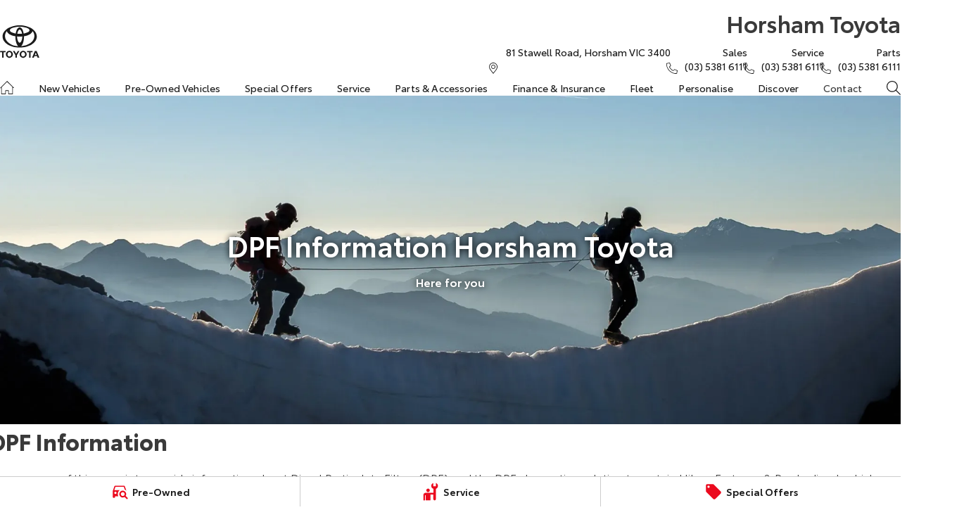

--- FILE ---
content_type: text/html; charset=UTF-8
request_url: https://www.horshamtoyota.com.au/dpf-information/
body_size: 43026
content:
<!DOCTYPE html><html lang="en" data-imotor-site="true"><head><meta charSet="utf-8"/><meta http-equiv="x-ua-compatible" content="ie=edge"/><meta name="viewport" content="width=device-width, initial-scale=1, shrink-to-fit=no"/><meta name="generator" content="Gatsby 5.14.6"/><meta name="description" content="Explore new and used Toyota vehicles at Horsham Toyota. Browse our virtual showroom, book a test drive, and discover exclusive offers on Toyota cars. Visit us today for quality service and expert advice." data-gatsby-head="true"/><meta name="x-powered-by" content="iMotor" data-gatsby-head="true"/><meta name="version" content="3.1.10" data-gatsby-head="true"/><meta name="published" content="Wed Jan 14 2026 02:15:11 GMT+0000 (Coordinated Universal Time)" data-gatsby-head="true"/><meta name="google-site-verification" content="o6FKeuitkv6UiRE87qaylrBxQ8znpqDZMvKrnMOOeBQ" data-gatsby-head="true"/><meta property="og:url" content="https://www.horshamtoyota.com.au/dpf-information/" data-gatsby-head="true"/><meta property="og:site_name" content="Horsham Toyota" data-gatsby-head="true"/><meta property="og:title" content="Toyota Dealer Horsham | New &amp; Used Toyota Cars | Horsham Toyota" data-gatsby-head="true"/><meta property="og:description" content="Explore new and used Toyota vehicles at Horsham Toyota. Browse our virtual showroom, book a test drive, and discover exclusive offers on Toyota cars. Visit us today for quality service and expert advice." data-gatsby-head="true"/><meta property="og:type" content="website" data-gatsby-head="true"/><meta property="twitter:card" content="summary" data-gatsby-head="true"/><meta property="twitter:creator" content="Horsham Toyota" data-gatsby-head="true"/><meta property="twitter:title" content="Toyota Dealer Horsham | New &amp; Used Toyota Cars | Horsham Toyota" data-gatsby-head="true"/><meta property="twitter:description" content="Explore new and used Toyota vehicles at Horsham Toyota. Browse our virtual showroom, book a test drive, and discover exclusive offers on Toyota cars. Visit us today for quality service and expert advice." data-gatsby-head="true"/><style data-href="/styles.e6ba974d66e813361939.css" data-identity="gatsby-global-css">@charset "UTF-8";.react-datepicker__month-read-view--down-arrow,.react-datepicker__month-year-read-view--down-arrow,.react-datepicker__navigation-icon:before,.react-datepicker__year-read-view--down-arrow{border-color:#ccc;border-style:solid;border-width:3px 3px 0 0;content:"";display:block;height:9px;position:absolute;top:6px;width:9px}.react-datepicker-wrapper{border:0;display:inline-block;padding:0}.react-datepicker{background-color:#fff;border:1px solid #aeaeae;border-radius:.3rem;color:#000;display:inline-block;font-family:Helvetica Neue,helvetica,arial,sans-serif;font-size:.8rem;line-height:normal;position:relative}.react-datepicker--time-only .react-datepicker__time-container{border-left:0}.react-datepicker--time-only .react-datepicker__time,.react-datepicker--time-only .react-datepicker__time-box{border-bottom-left-radius:.3rem;border-bottom-right-radius:.3rem}.react-datepicker-popper{line-height:0;z-index:1}.react-datepicker-popper .react-datepicker__triangle{stroke:#aeaeae}.react-datepicker-popper[data-placement^=bottom] .react-datepicker__triangle{fill:#f0f0f0;color:#f0f0f0}.react-datepicker-popper[data-placement^=top] .react-datepicker__triangle{fill:#fff;color:#fff}.react-datepicker__header{background-color:#f0f0f0;border-bottom:1px solid #aeaeae;border-top-left-radius:.3rem;padding:8px 0;position:relative;text-align:center}.react-datepicker__header--time{padding-bottom:8px;padding-left:5px;padding-right:5px}.react-datepicker__header--time:not(.react-datepicker__header--time--only){border-top-left-radius:0}.react-datepicker__header:not(.react-datepicker__header--has-time-select){border-top-right-radius:.3rem}.react-datepicker__month-dropdown-container--scroll,.react-datepicker__month-dropdown-container--select,.react-datepicker__month-year-dropdown-container--scroll,.react-datepicker__month-year-dropdown-container--select,.react-datepicker__year-dropdown-container--scroll,.react-datepicker__year-dropdown-container--select{display:inline-block;margin:0 15px}.react-datepicker-time__header,.react-datepicker-year-header,.react-datepicker__current-month{color:#000;font-size:.944rem;font-weight:700;margin-top:0}h2.react-datepicker__current-month{margin:0;padding:0}.react-datepicker-time__header{overflow:hidden;text-overflow:ellipsis;white-space:nowrap}.react-datepicker__navigation{align-items:center;background:none;border:none;cursor:pointer;display:flex;height:32px;justify-content:center;overflow:hidden;padding:0;position:absolute;text-align:center;text-indent:-999em;top:2px;width:32px;z-index:1}.react-datepicker__navigation--previous{left:2px}.react-datepicker__navigation--next{right:2px}.react-datepicker__navigation--next--with-time:not(.react-datepicker__navigation--next--with-today-button){right:85px}.react-datepicker__navigation--years{display:block;margin-left:auto;margin-right:auto;position:relative;top:0}.react-datepicker__navigation--years-previous{top:4px}.react-datepicker__navigation--years-upcoming{top:-4px}.react-datepicker__navigation:hover :before{border-color:#a6a6a6}.react-datepicker__navigation-icon{font-size:20px;position:relative;top:-1px;width:0}.react-datepicker__navigation-icon--next{left:-2px}.react-datepicker__navigation-icon--next:before{left:-7px;transform:rotate(45deg)}.react-datepicker__navigation-icon--previous{right:-2px}.react-datepicker__navigation-icon--previous:before{right:-7px;transform:rotate(225deg)}.react-datepicker__month-container{float:left}.react-datepicker__year{margin:.4rem;text-align:center}.react-datepicker__year-wrapper{display:flex;flex-wrap:wrap;max-width:180px}.react-datepicker__year .react-datepicker__year-text{display:inline-block;margin:2px;width:4rem}.react-datepicker__month{margin:.4rem;text-align:center}.react-datepicker__month .react-datepicker__month-text,.react-datepicker__month .react-datepicker__quarter-text{display:inline-block;margin:2px;width:4rem}.react-datepicker__input-time-container{clear:both;float:left;margin:5px 0 10px 15px;text-align:left;width:100%}.react-datepicker__input-time-container .react-datepicker-time__caption,.react-datepicker__input-time-container .react-datepicker-time__input-container{display:inline-block}.react-datepicker__input-time-container .react-datepicker-time__input-container .react-datepicker-time__input{display:inline-block;margin-left:10px}.react-datepicker__input-time-container .react-datepicker-time__input-container .react-datepicker-time__input input{width:auto}.react-datepicker__input-time-container .react-datepicker-time__input-container .react-datepicker-time__input input[type=time]::-webkit-inner-spin-button,.react-datepicker__input-time-container .react-datepicker-time__input-container .react-datepicker-time__input input[type=time]::-webkit-outer-spin-button{-webkit-appearance:none;margin:0}.react-datepicker__input-time-container .react-datepicker-time__input-container .react-datepicker-time__input input[type=time]{-moz-appearance:textfield}.react-datepicker__input-time-container .react-datepicker-time__input-container .react-datepicker-time__delimiter{display:inline-block;margin-left:5px}.react-datepicker__time-container{border-left:1px solid #aeaeae;float:right;width:85px}.react-datepicker__time-container--with-today-button{border:1px solid #aeaeae;border-radius:.3rem;display:inline;position:absolute;right:-87px;top:0}.react-datepicker__time-container .react-datepicker__time{background:#fff;border-bottom-right-radius:.3rem;position:relative}.react-datepicker__time-container .react-datepicker__time .react-datepicker__time-box{border-bottom-right-radius:.3rem;margin:0 auto;overflow-x:hidden;text-align:center;width:85px}.react-datepicker__time-container .react-datepicker__time .react-datepicker__time-box ul.react-datepicker__time-list{box-sizing:content-box;height:calc(195px + .85rem);list-style:none;margin:0;overflow-y:scroll;padding-left:0;padding-right:0;width:100%}.react-datepicker__time-container .react-datepicker__time .react-datepicker__time-box ul.react-datepicker__time-list li.react-datepicker__time-list-item{height:30px;padding:5px 10px;white-space:nowrap}.react-datepicker__time-container .react-datepicker__time .react-datepicker__time-box ul.react-datepicker__time-list li.react-datepicker__time-list-item:hover{background-color:#f0f0f0;cursor:pointer}.react-datepicker__time-container .react-datepicker__time .react-datepicker__time-box ul.react-datepicker__time-list li.react-datepicker__time-list-item--selected{background-color:#216ba5;color:#fff;font-weight:700}.react-datepicker__time-container .react-datepicker__time .react-datepicker__time-box ul.react-datepicker__time-list li.react-datepicker__time-list-item--selected:hover{background-color:#216ba5}.react-datepicker__time-container .react-datepicker__time .react-datepicker__time-box ul.react-datepicker__time-list li.react-datepicker__time-list-item--disabled{color:#ccc}.react-datepicker__time-container .react-datepicker__time .react-datepicker__time-box ul.react-datepicker__time-list li.react-datepicker__time-list-item--disabled:hover{background-color:transparent;cursor:default}.react-datepicker__week-number{color:#ccc;display:inline-block;line-height:1.7rem;margin:.166rem;text-align:center;width:1.7rem}.react-datepicker__week-number.react-datepicker__week-number--clickable{cursor:pointer}.react-datepicker__week-number.react-datepicker__week-number--clickable:not(.react-datepicker__week-number--selected,.react-datepicker__week-number--keyboard-selected):hover{background-color:#f0f0f0;border-radius:.3rem}.react-datepicker__week-number--selected{background-color:#216ba5;border-radius:.3rem;color:#fff}.react-datepicker__week-number--selected:hover{background-color:#1d5d90}.react-datepicker__week-number--keyboard-selected{background-color:#2a87d0;border-radius:.3rem;color:#fff}.react-datepicker__week-number--keyboard-selected:hover{background-color:#1d5d90}.react-datepicker__day-names{margin-bottom:-8px;white-space:nowrap}.react-datepicker__week{white-space:nowrap}.react-datepicker__day,.react-datepicker__day-name,.react-datepicker__time-name{color:#000;display:inline-block;line-height:1.7rem;margin:.166rem;text-align:center;width:1.7rem}.react-datepicker__day,.react-datepicker__month-text,.react-datepicker__quarter-text,.react-datepicker__year-text{cursor:pointer}.react-datepicker__day:hover,.react-datepicker__month-text:hover,.react-datepicker__quarter-text:hover,.react-datepicker__year-text:hover{background-color:#f0f0f0;border-radius:.3rem}.react-datepicker__day--today,.react-datepicker__month-text--today,.react-datepicker__quarter-text--today,.react-datepicker__year-text--today{font-weight:700}.react-datepicker__day--highlighted,.react-datepicker__month-text--highlighted,.react-datepicker__quarter-text--highlighted,.react-datepicker__year-text--highlighted{background-color:#3dcc4a;border-radius:.3rem;color:#fff}.react-datepicker__day--highlighted:hover,.react-datepicker__month-text--highlighted:hover,.react-datepicker__quarter-text--highlighted:hover,.react-datepicker__year-text--highlighted:hover{background-color:#32be3f}.react-datepicker__day--highlighted-custom-1,.react-datepicker__month-text--highlighted-custom-1,.react-datepicker__quarter-text--highlighted-custom-1,.react-datepicker__year-text--highlighted-custom-1{color:#f0f}.react-datepicker__day--highlighted-custom-2,.react-datepicker__month-text--highlighted-custom-2,.react-datepicker__quarter-text--highlighted-custom-2,.react-datepicker__year-text--highlighted-custom-2{color:green}.react-datepicker__day--holidays,.react-datepicker__month-text--holidays,.react-datepicker__quarter-text--holidays,.react-datepicker__year-text--holidays{background-color:#ff6803;border-radius:.3rem;color:#fff;position:relative}.react-datepicker__day--holidays .overlay,.react-datepicker__month-text--holidays .overlay,.react-datepicker__quarter-text--holidays .overlay,.react-datepicker__year-text--holidays .overlay{background-color:#333;border-radius:4px;bottom:100%;color:#fff;left:50%;opacity:0;padding:4px;position:absolute;transform:translateX(-50%);transition:visibility 0s,opacity .3s ease-in-out;visibility:hidden;white-space:nowrap}.react-datepicker__day--holidays:hover,.react-datepicker__month-text--holidays:hover,.react-datepicker__quarter-text--holidays:hover,.react-datepicker__year-text--holidays:hover{background-color:#cf5300}.react-datepicker__day--holidays:hover .overlay,.react-datepicker__month-text--holidays:hover .overlay,.react-datepicker__quarter-text--holidays:hover .overlay,.react-datepicker__year-text--holidays:hover .overlay{opacity:1;visibility:visible}.react-datepicker__day--in-range,.react-datepicker__day--in-selecting-range,.react-datepicker__day--selected,.react-datepicker__month-text--in-range,.react-datepicker__month-text--in-selecting-range,.react-datepicker__month-text--selected,.react-datepicker__quarter-text--in-range,.react-datepicker__quarter-text--in-selecting-range,.react-datepicker__quarter-text--selected,.react-datepicker__year-text--in-range,.react-datepicker__year-text--in-selecting-range,.react-datepicker__year-text--selected{background-color:#216ba5;border-radius:.3rem;color:#fff}.react-datepicker__day--in-range:hover,.react-datepicker__day--in-selecting-range:hover,.react-datepicker__day--selected:hover,.react-datepicker__month-text--in-range:hover,.react-datepicker__month-text--in-selecting-range:hover,.react-datepicker__month-text--selected:hover,.react-datepicker__quarter-text--in-range:hover,.react-datepicker__quarter-text--in-selecting-range:hover,.react-datepicker__quarter-text--selected:hover,.react-datepicker__year-text--in-range:hover,.react-datepicker__year-text--in-selecting-range:hover,.react-datepicker__year-text--selected:hover{background-color:#1d5d90}.react-datepicker__day--keyboard-selected,.react-datepicker__month-text--keyboard-selected,.react-datepicker__quarter-text--keyboard-selected,.react-datepicker__year-text--keyboard-selected{background-color:#bad9f1;border-radius:.3rem;color:#000}.react-datepicker__day--keyboard-selected:hover,.react-datepicker__month-text--keyboard-selected:hover,.react-datepicker__quarter-text--keyboard-selected:hover,.react-datepicker__year-text--keyboard-selected:hover{background-color:#1d5d90}.react-datepicker__day--in-selecting-range:not(.react-datepicker__day--in-range,.react-datepicker__month-text--in-range,.react-datepicker__quarter-text--in-range,.react-datepicker__year-text--in-range),.react-datepicker__month-text--in-selecting-range:not(.react-datepicker__day--in-range,.react-datepicker__month-text--in-range,.react-datepicker__quarter-text--in-range,.react-datepicker__year-text--in-range),.react-datepicker__quarter-text--in-selecting-range:not(.react-datepicker__day--in-range,.react-datepicker__month-text--in-range,.react-datepicker__quarter-text--in-range,.react-datepicker__year-text--in-range),.react-datepicker__year-text--in-selecting-range:not(.react-datepicker__day--in-range,.react-datepicker__month-text--in-range,.react-datepicker__quarter-text--in-range,.react-datepicker__year-text--in-range){background-color:rgba(33,107,165,.5)}.react-datepicker__month--selecting-range .react-datepicker__day--in-range:not(.react-datepicker__day--in-selecting-range,.react-datepicker__month-text--in-selecting-range,.react-datepicker__quarter-text--in-selecting-range,.react-datepicker__year-text--in-selecting-range),.react-datepicker__month--selecting-range .react-datepicker__month-text--in-range:not(.react-datepicker__day--in-selecting-range,.react-datepicker__month-text--in-selecting-range,.react-datepicker__quarter-text--in-selecting-range,.react-datepicker__year-text--in-selecting-range),.react-datepicker__month--selecting-range .react-datepicker__quarter-text--in-range:not(.react-datepicker__day--in-selecting-range,.react-datepicker__month-text--in-selecting-range,.react-datepicker__quarter-text--in-selecting-range,.react-datepicker__year-text--in-selecting-range),.react-datepicker__month--selecting-range .react-datepicker__year-text--in-range:not(.react-datepicker__day--in-selecting-range,.react-datepicker__month-text--in-selecting-range,.react-datepicker__quarter-text--in-selecting-range,.react-datepicker__year-text--in-selecting-range),.react-datepicker__year--selecting-range .react-datepicker__day--in-range:not(.react-datepicker__day--in-selecting-range,.react-datepicker__month-text--in-selecting-range,.react-datepicker__quarter-text--in-selecting-range,.react-datepicker__year-text--in-selecting-range),.react-datepicker__year--selecting-range .react-datepicker__month-text--in-range:not(.react-datepicker__day--in-selecting-range,.react-datepicker__month-text--in-selecting-range,.react-datepicker__quarter-text--in-selecting-range,.react-datepicker__year-text--in-selecting-range),.react-datepicker__year--selecting-range .react-datepicker__quarter-text--in-range:not(.react-datepicker__day--in-selecting-range,.react-datepicker__month-text--in-selecting-range,.react-datepicker__quarter-text--in-selecting-range,.react-datepicker__year-text--in-selecting-range),.react-datepicker__year--selecting-range .react-datepicker__year-text--in-range:not(.react-datepicker__day--in-selecting-range,.react-datepicker__month-text--in-selecting-range,.react-datepicker__quarter-text--in-selecting-range,.react-datepicker__year-text--in-selecting-range){background-color:#f0f0f0;color:#000}.react-datepicker__day--disabled,.react-datepicker__month-text--disabled,.react-datepicker__quarter-text--disabled,.react-datepicker__year-text--disabled{color:#ccc;cursor:default}.react-datepicker__day--disabled:hover,.react-datepicker__month-text--disabled:hover,.react-datepicker__quarter-text--disabled:hover,.react-datepicker__year-text--disabled:hover{background-color:transparent}.react-datepicker__day--disabled .overlay,.react-datepicker__month-text--disabled .overlay,.react-datepicker__quarter-text--disabled .overlay,.react-datepicker__year-text--disabled .overlay{background-color:#333;border-radius:4px;bottom:70%;color:#fff;left:50%;opacity:0;padding:4px;position:absolute;transform:translateX(-50%);transition:visibility 0s,opacity .3s ease-in-out;visibility:hidden;white-space:nowrap}.react-datepicker__input-container{display:inline-block;position:relative;width:100%}.react-datepicker__input-container .react-datepicker__calendar-icon{box-sizing:content-box;padding:.5rem;position:absolute}.react-datepicker__view-calendar-icon input{padding:6px 10px 5px 25px}.react-datepicker__month-read-view,.react-datepicker__month-year-read-view,.react-datepicker__year-read-view{border:1px solid transparent;border-radius:.3rem;position:relative}.react-datepicker__month-read-view:hover,.react-datepicker__month-year-read-view:hover,.react-datepicker__year-read-view:hover{cursor:pointer}.react-datepicker__month-read-view:hover .react-datepicker__month-read-view--down-arrow,.react-datepicker__month-read-view:hover .react-datepicker__year-read-view--down-arrow,.react-datepicker__month-year-read-view:hover .react-datepicker__month-read-view--down-arrow,.react-datepicker__month-year-read-view:hover .react-datepicker__year-read-view--down-arrow,.react-datepicker__year-read-view:hover .react-datepicker__month-read-view--down-arrow,.react-datepicker__year-read-view:hover .react-datepicker__year-read-view--down-arrow{border-top-color:#b3b3b3}.react-datepicker__month-read-view--down-arrow,.react-datepicker__month-year-read-view--down-arrow,.react-datepicker__year-read-view--down-arrow{right:-16px;top:0;transform:rotate(135deg)}.react-datepicker__month-dropdown,.react-datepicker__month-year-dropdown,.react-datepicker__year-dropdown{background-color:#f0f0f0;border:1px solid #aeaeae;border-radius:.3rem;left:25%;position:absolute;text-align:center;top:30px;width:50%;z-index:1}.react-datepicker__month-dropdown:hover,.react-datepicker__month-year-dropdown:hover,.react-datepicker__year-dropdown:hover{cursor:pointer}.react-datepicker__month-dropdown--scrollable,.react-datepicker__month-year-dropdown--scrollable,.react-datepicker__year-dropdown--scrollable{height:150px;overflow-y:scroll}.react-datepicker__month-option,.react-datepicker__month-year-option,.react-datepicker__year-option{display:block;line-height:20px;margin-left:auto;margin-right:auto;width:100%}.react-datepicker__month-option:first-of-type,.react-datepicker__month-year-option:first-of-type,.react-datepicker__year-option:first-of-type{border-top-left-radius:.3rem;border-top-right-radius:.3rem}.react-datepicker__month-option:last-of-type,.react-datepicker__month-year-option:last-of-type,.react-datepicker__year-option:last-of-type{border-bottom-left-radius:.3rem;border-bottom-right-radius:.3rem;-webkit-user-select:none;user-select:none}.react-datepicker__month-option:hover,.react-datepicker__month-year-option:hover,.react-datepicker__year-option:hover{background-color:#ccc}.react-datepicker__month-option:hover .react-datepicker__navigation--years-upcoming,.react-datepicker__month-year-option:hover .react-datepicker__navigation--years-upcoming,.react-datepicker__year-option:hover .react-datepicker__navigation--years-upcoming{border-bottom-color:#b3b3b3}.react-datepicker__month-option:hover .react-datepicker__navigation--years-previous,.react-datepicker__month-year-option:hover .react-datepicker__navigation--years-previous,.react-datepicker__year-option:hover .react-datepicker__navigation--years-previous{border-top-color:#b3b3b3}.react-datepicker__month-option--selected,.react-datepicker__month-year-option--selected,.react-datepicker__year-option--selected{left:15px;position:absolute}.react-datepicker__close-icon{background-color:transparent;border:0;cursor:pointer;display:table-cell;height:100%;outline:0;padding:0 6px 0 0;position:absolute;right:0;top:0;vertical-align:middle}.react-datepicker__close-icon:after{background-color:#216ba5;border-radius:50%;color:#fff;content:"×";cursor:pointer;display:table-cell;font-size:12px;height:16px;line-height:1;padding:2px;text-align:center;vertical-align:middle;width:16px}.react-datepicker__close-icon--disabled{cursor:default}.react-datepicker__close-icon--disabled:after{background-color:#ccc;cursor:default}.react-datepicker__today-button{background:#f0f0f0;border-top:1px solid #aeaeae;clear:left;cursor:pointer;font-weight:700;padding:5px 0;text-align:center}.react-datepicker__portal{align-items:center;background-color:rgba(0,0,0,.8);display:flex;height:100vh;justify-content:center;left:0;position:fixed;top:0;width:100vw;z-index:2147483647}.react-datepicker__portal .react-datepicker__day,.react-datepicker__portal .react-datepicker__day-name,.react-datepicker__portal .react-datepicker__time-name{line-height:3rem;width:3rem}@media (max-height:550px),(max-width:400px){.react-datepicker__portal .react-datepicker__day,.react-datepicker__portal .react-datepicker__day-name,.react-datepicker__portal .react-datepicker__time-name{line-height:2rem;width:2rem}}.react-datepicker__portal .react-datepicker-time__header,.react-datepicker__portal .react-datepicker__current-month{font-size:1.44rem}.react-datepicker__children-container{height:auto;margin:.4rem;padding-left:.2rem;padding-right:.2rem;width:13.8rem}.react-datepicker__aria-live{border:0;clip-path:circle(0);height:1px;margin:-1px;overflow:hidden;padding:0;position:absolute;white-space:nowrap;width:1px}.react-datepicker__calendar-icon{height:1em;vertical-align:-.125em;width:1em}.mapboxgl-map{-webkit-tap-highlight-color:rgb(0 0 0/0);font:12px/20px Helvetica Neue,Arial,Helvetica,sans-serif;overflow:hidden;position:relative}.mapboxgl-canvas{left:0;position:absolute;top:0}.mapboxgl-map:-webkit-full-screen{height:100%;width:100%}.mapboxgl-canary{background-color:salmon}.mapboxgl-canvas-container.mapboxgl-interactive,.mapboxgl-ctrl-group button.mapboxgl-ctrl-compass{cursor:grab;-webkit-user-select:none;user-select:none}.mapboxgl-canvas-container.mapboxgl-interactive.mapboxgl-track-pointer{cursor:pointer}.mapboxgl-canvas-container.mapboxgl-interactive:active,.mapboxgl-ctrl-group button.mapboxgl-ctrl-compass:active{cursor:grabbing}.mapboxgl-canvas-container.mapboxgl-touch-zoom-rotate,.mapboxgl-canvas-container.mapboxgl-touch-zoom-rotate .mapboxgl-canvas{touch-action:pan-x pan-y}.mapboxgl-canvas-container.mapboxgl-touch-drag-pan,.mapboxgl-canvas-container.mapboxgl-touch-drag-pan .mapboxgl-canvas{touch-action:pinch-zoom}.mapboxgl-canvas-container.mapboxgl-touch-zoom-rotate.mapboxgl-touch-drag-pan,.mapboxgl-canvas-container.mapboxgl-touch-zoom-rotate.mapboxgl-touch-drag-pan .mapboxgl-canvas{touch-action:none}.mapboxgl-ctrl-bottom-left,.mapboxgl-ctrl-bottom-right,.mapboxgl-ctrl-top-left,.mapboxgl-ctrl-top-right{pointer-events:none;position:absolute;z-index:2}.mapboxgl-ctrl-top-left{left:0;top:0}.mapboxgl-ctrl-top-right{right:0;top:0}.mapboxgl-ctrl-bottom-left{bottom:0;left:0}.mapboxgl-ctrl-bottom-right{bottom:0;right:0}.mapboxgl-ctrl{clear:both;pointer-events:auto;transform:translate(0)}.mapboxgl-ctrl-top-left .mapboxgl-ctrl{float:left;margin:10px 0 0 10px}.mapboxgl-ctrl-top-right .mapboxgl-ctrl{float:right;margin:10px 10px 0 0}.mapboxgl-ctrl-bottom-left .mapboxgl-ctrl{float:left;margin:0 0 10px 10px}.mapboxgl-ctrl-bottom-right .mapboxgl-ctrl{float:right;margin:0 10px 10px 0}.mapboxgl-ctrl-group{background:#fff;border-radius:4px}.mapboxgl-ctrl-group:not(:empty){box-shadow:0 0 0 2px rgba(0,0,0,.1)}@media (-ms-high-contrast:active){.mapboxgl-ctrl-group:not(:empty){box-shadow:0 0 0 2px ButtonText}}.mapboxgl-ctrl-group button{background-color:transparent;border:0;box-sizing:border-box;cursor:pointer;display:block;height:29px;outline:none;overflow:hidden;padding:0;width:29px}.mapboxgl-ctrl-group button+button{border-top:1px solid #ddd}.mapboxgl-ctrl button .mapboxgl-ctrl-icon{background-position:50%;background-repeat:no-repeat;display:block;height:100%;width:100%}@media (-ms-high-contrast:active){.mapboxgl-ctrl-icon{background-color:transparent}.mapboxgl-ctrl-group button+button{border-top:1px solid ButtonText}}.mapboxgl-ctrl-attrib-button:focus,.mapboxgl-ctrl-group button:focus{box-shadow:0 0 2px 2px #0096ff}.mapboxgl-ctrl button:disabled{cursor:not-allowed}.mapboxgl-ctrl button:disabled .mapboxgl-ctrl-icon{opacity:.25}.mapboxgl-ctrl-group button:first-child{border-radius:4px 4px 0 0}.mapboxgl-ctrl-group button:last-child{border-radius:0 0 4px 4px}.mapboxgl-ctrl-group button:only-child{border-radius:inherit}.mapboxgl-ctrl button:not(:disabled):hover{background-color:rgb(0 0 0/5%)}.mapboxgl-ctrl-group button:focus:focus-visible{box-shadow:0 0 2px 2px #0096ff}.mapboxgl-ctrl-group button:focus:not(:focus-visible){box-shadow:none}.mapboxgl-ctrl button.mapboxgl-ctrl-zoom-out .mapboxgl-ctrl-icon{background-image:url("data:image/svg+xml;charset=utf-8,%3Csvg xmlns='http://www.w3.org/2000/svg' fill='%23333' viewBox='0 0 29 29'%3E%3Cpath d='M10 13c-.75 0-1.5.75-1.5 1.5S9.25 16 10 16h9c.75 0 1.5-.75 1.5-1.5S19.75 13 19 13h-9z'/%3E%3C/svg%3E")}.mapboxgl-ctrl button.mapboxgl-ctrl-zoom-in .mapboxgl-ctrl-icon{background-image:url("data:image/svg+xml;charset=utf-8,%3Csvg xmlns='http://www.w3.org/2000/svg' fill='%23333' viewBox='0 0 29 29'%3E%3Cpath d='M14.5 8.5c-.75 0-1.5.75-1.5 1.5v3h-3c-.75 0-1.5.75-1.5 1.5S9.25 16 10 16h3v3c0 .75.75 1.5 1.5 1.5S16 19.75 16 19v-3h3c.75 0 1.5-.75 1.5-1.5S19.75 13 19 13h-3v-3c0-.75-.75-1.5-1.5-1.5z'/%3E%3C/svg%3E")}@media (-ms-high-contrast:active){.mapboxgl-ctrl button.mapboxgl-ctrl-zoom-out .mapboxgl-ctrl-icon{background-image:url("data:image/svg+xml;charset=utf-8,%3Csvg xmlns='http://www.w3.org/2000/svg' fill='%23fff' viewBox='0 0 29 29'%3E%3Cpath d='M10 13c-.75 0-1.5.75-1.5 1.5S9.25 16 10 16h9c.75 0 1.5-.75 1.5-1.5S19.75 13 19 13h-9z'/%3E%3C/svg%3E")}.mapboxgl-ctrl button.mapboxgl-ctrl-zoom-in .mapboxgl-ctrl-icon{background-image:url("data:image/svg+xml;charset=utf-8,%3Csvg xmlns='http://www.w3.org/2000/svg' fill='%23fff' viewBox='0 0 29 29'%3E%3Cpath d='M14.5 8.5c-.75 0-1.5.75-1.5 1.5v3h-3c-.75 0-1.5.75-1.5 1.5S9.25 16 10 16h3v3c0 .75.75 1.5 1.5 1.5S16 19.75 16 19v-3h3c.75 0 1.5-.75 1.5-1.5S19.75 13 19 13h-3v-3c0-.75-.75-1.5-1.5-1.5z'/%3E%3C/svg%3E")}}@media (-ms-high-contrast:black-on-white){.mapboxgl-ctrl button.mapboxgl-ctrl-zoom-out .mapboxgl-ctrl-icon{background-image:url("data:image/svg+xml;charset=utf-8,%3Csvg xmlns='http://www.w3.org/2000/svg' viewBox='0 0 29 29'%3E%3Cpath d='M10 13c-.75 0-1.5.75-1.5 1.5S9.25 16 10 16h9c.75 0 1.5-.75 1.5-1.5S19.75 13 19 13h-9z'/%3E%3C/svg%3E")}.mapboxgl-ctrl button.mapboxgl-ctrl-zoom-in .mapboxgl-ctrl-icon{background-image:url("data:image/svg+xml;charset=utf-8,%3Csvg xmlns='http://www.w3.org/2000/svg' viewBox='0 0 29 29'%3E%3Cpath d='M14.5 8.5c-.75 0-1.5.75-1.5 1.5v3h-3c-.75 0-1.5.75-1.5 1.5S9.25 16 10 16h3v3c0 .75.75 1.5 1.5 1.5S16 19.75 16 19v-3h3c.75 0 1.5-.75 1.5-1.5S19.75 13 19 13h-3v-3c0-.75-.75-1.5-1.5-1.5z'/%3E%3C/svg%3E")}}.mapboxgl-ctrl button.mapboxgl-ctrl-fullscreen .mapboxgl-ctrl-icon{background-image:url("data:image/svg+xml;charset=utf-8,%3Csvg xmlns='http://www.w3.org/2000/svg' fill='%23333' viewBox='0 0 29 29'%3E%3Cpath d='M24 16v5.5c0 1.75-.75 2.5-2.5 2.5H16v-1l3-1.5-4-5.5 1-1 5.5 4 1.5-3h1zM6 16l1.5 3 5.5-4 1 1-4 5.5 3 1.5v1H7.5C5.75 24 5 23.25 5 21.5V16h1zm7-11v1l-3 1.5 4 5.5-1 1-5.5-4L6 13H5V7.5C5 5.75 5.75 5 7.5 5H13zm11 2.5c0-1.75-.75-2.5-2.5-2.5H16v1l3 1.5-4 5.5 1 1 5.5-4 1.5 3h1V7.5z'/%3E%3C/svg%3E")}.mapboxgl-ctrl button.mapboxgl-ctrl-shrink .mapboxgl-ctrl-icon{background-image:url("data:image/svg+xml;charset=utf-8,%3Csvg xmlns='http://www.w3.org/2000/svg' viewBox='0 0 29 29'%3E%3Cpath d='M18.5 16c-1.75 0-2.5.75-2.5 2.5V24h1l1.5-3 5.5 4 1-1-4-5.5 3-1.5v-1h-5.5zM13 18.5c0-1.75-.75-2.5-2.5-2.5H5v1l3 1.5L4 24l1 1 5.5-4 1.5 3h1v-5.5zm3-8c0 1.75.75 2.5 2.5 2.5H24v-1l-3-1.5L25 5l-1-1-5.5 4L17 5h-1v5.5zM10.5 13c1.75 0 2.5-.75 2.5-2.5V5h-1l-1.5 3L5 4 4 5l4 5.5L5 12v1h5.5z'/%3E%3C/svg%3E")}@media (-ms-high-contrast:active){.mapboxgl-ctrl button.mapboxgl-ctrl-fullscreen .mapboxgl-ctrl-icon{background-image:url("data:image/svg+xml;charset=utf-8,%3Csvg xmlns='http://www.w3.org/2000/svg' fill='%23fff' viewBox='0 0 29 29'%3E%3Cpath d='M24 16v5.5c0 1.75-.75 2.5-2.5 2.5H16v-1l3-1.5-4-5.5 1-1 5.5 4 1.5-3h1zM6 16l1.5 3 5.5-4 1 1-4 5.5 3 1.5v1H7.5C5.75 24 5 23.25 5 21.5V16h1zm7-11v1l-3 1.5 4 5.5-1 1-5.5-4L6 13H5V7.5C5 5.75 5.75 5 7.5 5H13zm11 2.5c0-1.75-.75-2.5-2.5-2.5H16v1l3 1.5-4 5.5 1 1 5.5-4 1.5 3h1V7.5z'/%3E%3C/svg%3E")}.mapboxgl-ctrl button.mapboxgl-ctrl-shrink .mapboxgl-ctrl-icon{background-image:url("data:image/svg+xml;charset=utf-8,%3Csvg xmlns='http://www.w3.org/2000/svg' fill='%23fff' viewBox='0 0 29 29'%3E%3Cpath d='M18.5 16c-1.75 0-2.5.75-2.5 2.5V24h1l1.5-3 5.5 4 1-1-4-5.5 3-1.5v-1h-5.5zM13 18.5c0-1.75-.75-2.5-2.5-2.5H5v1l3 1.5L4 24l1 1 5.5-4 1.5 3h1v-5.5zm3-8c0 1.75.75 2.5 2.5 2.5H24v-1l-3-1.5L25 5l-1-1-5.5 4L17 5h-1v5.5zM10.5 13c1.75 0 2.5-.75 2.5-2.5V5h-1l-1.5 3L5 4 4 5l4 5.5L5 12v1h5.5z'/%3E%3C/svg%3E")}}@media (-ms-high-contrast:black-on-white){.mapboxgl-ctrl button.mapboxgl-ctrl-fullscreen .mapboxgl-ctrl-icon{background-image:url("data:image/svg+xml;charset=utf-8,%3Csvg xmlns='http://www.w3.org/2000/svg' viewBox='0 0 29 29'%3E%3Cpath d='M24 16v5.5c0 1.75-.75 2.5-2.5 2.5H16v-1l3-1.5-4-5.5 1-1 5.5 4 1.5-3h1zM6 16l1.5 3 5.5-4 1 1-4 5.5 3 1.5v1H7.5C5.75 24 5 23.25 5 21.5V16h1zm7-11v1l-3 1.5 4 5.5-1 1-5.5-4L6 13H5V7.5C5 5.75 5.75 5 7.5 5H13zm11 2.5c0-1.75-.75-2.5-2.5-2.5H16v1l3 1.5-4 5.5 1 1 5.5-4 1.5 3h1V7.5z'/%3E%3C/svg%3E")}.mapboxgl-ctrl button.mapboxgl-ctrl-shrink .mapboxgl-ctrl-icon{background-image:url("data:image/svg+xml;charset=utf-8,%3Csvg xmlns='http://www.w3.org/2000/svg' viewBox='0 0 29 29'%3E%3Cpath d='M18.5 16c-1.75 0-2.5.75-2.5 2.5V24h1l1.5-3 5.5 4 1-1-4-5.5 3-1.5v-1h-5.5zM13 18.5c0-1.75-.75-2.5-2.5-2.5H5v1l3 1.5L4 24l1 1 5.5-4 1.5 3h1v-5.5zm3-8c0 1.75.75 2.5 2.5 2.5H24v-1l-3-1.5L25 5l-1-1-5.5 4L17 5h-1v5.5zM10.5 13c1.75 0 2.5-.75 2.5-2.5V5h-1l-1.5 3L5 4 4 5l4 5.5L5 12v1h5.5z'/%3E%3C/svg%3E")}}.mapboxgl-ctrl button.mapboxgl-ctrl-compass .mapboxgl-ctrl-icon{background-image:url("data:image/svg+xml;charset=utf-8,%3Csvg xmlns='http://www.w3.org/2000/svg' fill='%23333' viewBox='0 0 29 29'%3E%3Cpath d='m10.5 14 4-8 4 8h-8z'/%3E%3Cpath fill='%23ccc' d='m10.5 16 4 8 4-8h-8z'/%3E%3C/svg%3E")}@media (-ms-high-contrast:active){.mapboxgl-ctrl button.mapboxgl-ctrl-compass .mapboxgl-ctrl-icon{background-image:url("data:image/svg+xml;charset=utf-8,%3Csvg xmlns='http://www.w3.org/2000/svg' fill='%23fff' viewBox='0 0 29 29'%3E%3Cpath d='m10.5 14 4-8 4 8h-8z'/%3E%3Cpath fill='%23999' d='m10.5 16 4 8 4-8h-8z'/%3E%3C/svg%3E")}}@media (-ms-high-contrast:black-on-white){.mapboxgl-ctrl button.mapboxgl-ctrl-compass .mapboxgl-ctrl-icon{background-image:url("data:image/svg+xml;charset=utf-8,%3Csvg xmlns='http://www.w3.org/2000/svg' viewBox='0 0 29 29'%3E%3Cpath d='m10.5 14 4-8 4 8h-8z'/%3E%3Cpath fill='%23ccc' d='m10.5 16 4 8 4-8h-8z'/%3E%3C/svg%3E")}}.mapboxgl-ctrl button.mapboxgl-ctrl-geolocate .mapboxgl-ctrl-icon{background-image:url("data:image/svg+xml;charset=utf-8,%3Csvg xmlns='http://www.w3.org/2000/svg' fill='%23333' viewBox='0 0 20 20'%3E%3Cpath d='M10 4C9 4 9 5 9 5v.1A5 5 0 0 0 5.1 9H5s-1 0-1 1 1 1 1 1h.1A5 5 0 0 0 9 14.9v.1s0 1 1 1 1-1 1-1v-.1a5 5 0 0 0 3.9-3.9h.1s1 0 1-1-1-1-1-1h-.1A5 5 0 0 0 11 5.1V5s0-1-1-1zm0 2.5a3.5 3.5 0 1 1 0 7 3.5 3.5 0 1 1 0-7z'/%3E%3Ccircle cx='10' cy='10' r='2'/%3E%3C/svg%3E")}.mapboxgl-ctrl button.mapboxgl-ctrl-geolocate:disabled .mapboxgl-ctrl-icon{background-image:url("data:image/svg+xml;charset=utf-8,%3Csvg xmlns='http://www.w3.org/2000/svg' fill='%23aaa' viewBox='0 0 20 20'%3E%3Cpath d='M10 4C9 4 9 5 9 5v.1A5 5 0 0 0 5.1 9H5s-1 0-1 1 1 1 1 1h.1A5 5 0 0 0 9 14.9v.1s0 1 1 1 1-1 1-1v-.1a5 5 0 0 0 3.9-3.9h.1s1 0 1-1-1-1-1-1h-.1A5 5 0 0 0 11 5.1V5s0-1-1-1zm0 2.5a3.5 3.5 0 1 1 0 7 3.5 3.5 0 1 1 0-7z'/%3E%3Ccircle cx='10' cy='10' r='2'/%3E%3Cpath fill='red' d='m14 5 1 1-9 9-1-1 9-9z'/%3E%3C/svg%3E")}.mapboxgl-ctrl button.mapboxgl-ctrl-geolocate.mapboxgl-ctrl-geolocate-active .mapboxgl-ctrl-icon{background-image:url("data:image/svg+xml;charset=utf-8,%3Csvg xmlns='http://www.w3.org/2000/svg' fill='%2333b5e5' viewBox='0 0 20 20'%3E%3Cpath d='M10 4C9 4 9 5 9 5v.1A5 5 0 0 0 5.1 9H5s-1 0-1 1 1 1 1 1h.1A5 5 0 0 0 9 14.9v.1s0 1 1 1 1-1 1-1v-.1a5 5 0 0 0 3.9-3.9h.1s1 0 1-1-1-1-1-1h-.1A5 5 0 0 0 11 5.1V5s0-1-1-1zm0 2.5a3.5 3.5 0 1 1 0 7 3.5 3.5 0 1 1 0-7z'/%3E%3Ccircle cx='10' cy='10' r='2'/%3E%3C/svg%3E")}.mapboxgl-ctrl button.mapboxgl-ctrl-geolocate.mapboxgl-ctrl-geolocate-active-error .mapboxgl-ctrl-icon{background-image:url("data:image/svg+xml;charset=utf-8,%3Csvg xmlns='http://www.w3.org/2000/svg' fill='%23e58978' viewBox='0 0 20 20'%3E%3Cpath d='M10 4C9 4 9 5 9 5v.1A5 5 0 0 0 5.1 9H5s-1 0-1 1 1 1 1 1h.1A5 5 0 0 0 9 14.9v.1s0 1 1 1 1-1 1-1v-.1a5 5 0 0 0 3.9-3.9h.1s1 0 1-1-1-1-1-1h-.1A5 5 0 0 0 11 5.1V5s0-1-1-1zm0 2.5a3.5 3.5 0 1 1 0 7 3.5 3.5 0 1 1 0-7z'/%3E%3Ccircle cx='10' cy='10' r='2'/%3E%3C/svg%3E")}.mapboxgl-ctrl button.mapboxgl-ctrl-geolocate.mapboxgl-ctrl-geolocate-background .mapboxgl-ctrl-icon{background-image:url("data:image/svg+xml;charset=utf-8,%3Csvg xmlns='http://www.w3.org/2000/svg' fill='%2333b5e5' viewBox='0 0 20 20'%3E%3Cpath d='M10 4C9 4 9 5 9 5v.1A5 5 0 0 0 5.1 9H5s-1 0-1 1 1 1 1 1h.1A5 5 0 0 0 9 14.9v.1s0 1 1 1 1-1 1-1v-.1a5 5 0 0 0 3.9-3.9h.1s1 0 1-1-1-1-1-1h-.1A5 5 0 0 0 11 5.1V5s0-1-1-1zm0 2.5a3.5 3.5 0 1 1 0 7 3.5 3.5 0 1 1 0-7z'/%3E%3C/svg%3E")}.mapboxgl-ctrl button.mapboxgl-ctrl-geolocate.mapboxgl-ctrl-geolocate-background-error .mapboxgl-ctrl-icon{background-image:url("data:image/svg+xml;charset=utf-8,%3Csvg xmlns='http://www.w3.org/2000/svg' fill='%23e54e33' viewBox='0 0 20 20'%3E%3Cpath d='M10 4C9 4 9 5 9 5v.1A5 5 0 0 0 5.1 9H5s-1 0-1 1 1 1 1 1h.1A5 5 0 0 0 9 14.9v.1s0 1 1 1 1-1 1-1v-.1a5 5 0 0 0 3.9-3.9h.1s1 0 1-1-1-1-1-1h-.1A5 5 0 0 0 11 5.1V5s0-1-1-1zm0 2.5a3.5 3.5 0 1 1 0 7 3.5 3.5 0 1 1 0-7z'/%3E%3C/svg%3E")}.mapboxgl-ctrl button.mapboxgl-ctrl-geolocate.mapboxgl-ctrl-geolocate-waiting .mapboxgl-ctrl-icon{animation:mapboxgl-spin 2s linear infinite}@media (-ms-high-contrast:active){.mapboxgl-ctrl button.mapboxgl-ctrl-geolocate .mapboxgl-ctrl-icon{background-image:url("data:image/svg+xml;charset=utf-8,%3Csvg xmlns='http://www.w3.org/2000/svg' fill='%23fff' viewBox='0 0 20 20'%3E%3Cpath d='M10 4C9 4 9 5 9 5v.1A5 5 0 0 0 5.1 9H5s-1 0-1 1 1 1 1 1h.1A5 5 0 0 0 9 14.9v.1s0 1 1 1 1-1 1-1v-.1a5 5 0 0 0 3.9-3.9h.1s1 0 1-1-1-1-1-1h-.1A5 5 0 0 0 11 5.1V5s0-1-1-1zm0 2.5a3.5 3.5 0 1 1 0 7 3.5 3.5 0 1 1 0-7z'/%3E%3Ccircle cx='10' cy='10' r='2'/%3E%3C/svg%3E")}.mapboxgl-ctrl button.mapboxgl-ctrl-geolocate:disabled .mapboxgl-ctrl-icon{background-image:url("data:image/svg+xml;charset=utf-8,%3Csvg xmlns='http://www.w3.org/2000/svg' fill='%23999' viewBox='0 0 20 20'%3E%3Cpath d='M10 4C9 4 9 5 9 5v.1A5 5 0 0 0 5.1 9H5s-1 0-1 1 1 1 1 1h.1A5 5 0 0 0 9 14.9v.1s0 1 1 1 1-1 1-1v-.1a5 5 0 0 0 3.9-3.9h.1s1 0 1-1-1-1-1-1h-.1A5 5 0 0 0 11 5.1V5s0-1-1-1zm0 2.5a3.5 3.5 0 1 1 0 7 3.5 3.5 0 1 1 0-7z'/%3E%3Ccircle cx='10' cy='10' r='2'/%3E%3Cpath fill='red' d='m14 5 1 1-9 9-1-1 9-9z'/%3E%3C/svg%3E")}.mapboxgl-ctrl button.mapboxgl-ctrl-geolocate.mapboxgl-ctrl-geolocate-active .mapboxgl-ctrl-icon{background-image:url("data:image/svg+xml;charset=utf-8,%3Csvg xmlns='http://www.w3.org/2000/svg' fill='%2333b5e5' viewBox='0 0 20 20'%3E%3Cpath d='M10 4C9 4 9 5 9 5v.1A5 5 0 0 0 5.1 9H5s-1 0-1 1 1 1 1 1h.1A5 5 0 0 0 9 14.9v.1s0 1 1 1 1-1 1-1v-.1a5 5 0 0 0 3.9-3.9h.1s1 0 1-1-1-1-1-1h-.1A5 5 0 0 0 11 5.1V5s0-1-1-1zm0 2.5a3.5 3.5 0 1 1 0 7 3.5 3.5 0 1 1 0-7z'/%3E%3Ccircle cx='10' cy='10' r='2'/%3E%3C/svg%3E")}.mapboxgl-ctrl button.mapboxgl-ctrl-geolocate.mapboxgl-ctrl-geolocate-active-error .mapboxgl-ctrl-icon{background-image:url("data:image/svg+xml;charset=utf-8,%3Csvg xmlns='http://www.w3.org/2000/svg' fill='%23e58978' viewBox='0 0 20 20'%3E%3Cpath d='M10 4C9 4 9 5 9 5v.1A5 5 0 0 0 5.1 9H5s-1 0-1 1 1 1 1 1h.1A5 5 0 0 0 9 14.9v.1s0 1 1 1 1-1 1-1v-.1a5 5 0 0 0 3.9-3.9h.1s1 0 1-1-1-1-1-1h-.1A5 5 0 0 0 11 5.1V5s0-1-1-1zm0 2.5a3.5 3.5 0 1 1 0 7 3.5 3.5 0 1 1 0-7z'/%3E%3Ccircle cx='10' cy='10' r='2'/%3E%3C/svg%3E")}.mapboxgl-ctrl button.mapboxgl-ctrl-geolocate.mapboxgl-ctrl-geolocate-background .mapboxgl-ctrl-icon{background-image:url("data:image/svg+xml;charset=utf-8,%3Csvg xmlns='http://www.w3.org/2000/svg' fill='%2333b5e5' viewBox='0 0 20 20'%3E%3Cpath d='M10 4C9 4 9 5 9 5v.1A5 5 0 0 0 5.1 9H5s-1 0-1 1 1 1 1 1h.1A5 5 0 0 0 9 14.9v.1s0 1 1 1 1-1 1-1v-.1a5 5 0 0 0 3.9-3.9h.1s1 0 1-1-1-1-1-1h-.1A5 5 0 0 0 11 5.1V5s0-1-1-1zm0 2.5a3.5 3.5 0 1 1 0 7 3.5 3.5 0 1 1 0-7z'/%3E%3C/svg%3E")}.mapboxgl-ctrl button.mapboxgl-ctrl-geolocate.mapboxgl-ctrl-geolocate-background-error .mapboxgl-ctrl-icon{background-image:url("data:image/svg+xml;charset=utf-8,%3Csvg xmlns='http://www.w3.org/2000/svg' fill='%23e54e33' viewBox='0 0 20 20'%3E%3Cpath d='M10 4C9 4 9 5 9 5v.1A5 5 0 0 0 5.1 9H5s-1 0-1 1 1 1 1 1h.1A5 5 0 0 0 9 14.9v.1s0 1 1 1 1-1 1-1v-.1a5 5 0 0 0 3.9-3.9h.1s1 0 1-1-1-1-1-1h-.1A5 5 0 0 0 11 5.1V5s0-1-1-1zm0 2.5a3.5 3.5 0 1 1 0 7 3.5 3.5 0 1 1 0-7z'/%3E%3C/svg%3E")}}@media (-ms-high-contrast:black-on-white){.mapboxgl-ctrl button.mapboxgl-ctrl-geolocate .mapboxgl-ctrl-icon{background-image:url("data:image/svg+xml;charset=utf-8,%3Csvg xmlns='http://www.w3.org/2000/svg' viewBox='0 0 20 20'%3E%3Cpath d='M10 4C9 4 9 5 9 5v.1A5 5 0 0 0 5.1 9H5s-1 0-1 1 1 1 1 1h.1A5 5 0 0 0 9 14.9v.1s0 1 1 1 1-1 1-1v-.1a5 5 0 0 0 3.9-3.9h.1s1 0 1-1-1-1-1-1h-.1A5 5 0 0 0 11 5.1V5s0-1-1-1zm0 2.5a3.5 3.5 0 1 1 0 7 3.5 3.5 0 1 1 0-7z'/%3E%3Ccircle cx='10' cy='10' r='2'/%3E%3C/svg%3E")}.mapboxgl-ctrl button.mapboxgl-ctrl-geolocate:disabled .mapboxgl-ctrl-icon{background-image:url("data:image/svg+xml;charset=utf-8,%3Csvg xmlns='http://www.w3.org/2000/svg' fill='%23666' viewBox='0 0 20 20'%3E%3Cpath d='M10 4C9 4 9 5 9 5v.1A5 5 0 0 0 5.1 9H5s-1 0-1 1 1 1 1 1h.1A5 5 0 0 0 9 14.9v.1s0 1 1 1 1-1 1-1v-.1a5 5 0 0 0 3.9-3.9h.1s1 0 1-1-1-1-1-1h-.1A5 5 0 0 0 11 5.1V5s0-1-1-1zm0 2.5a3.5 3.5 0 1 1 0 7 3.5 3.5 0 1 1 0-7z'/%3E%3Ccircle cx='10' cy='10' r='2'/%3E%3Cpath fill='red' d='m14 5 1 1-9 9-1-1 9-9z'/%3E%3C/svg%3E")}}@keyframes mapboxgl-spin{0%{transform:rotate(0deg)}to{transform:rotate(1turn)}}a.mapboxgl-ctrl-logo{background-image:url("data:image/svg+xml;charset=utf-8,%3Csvg xmlns='http://www.w3.org/2000/svg' xmlns:xlink='http://www.w3.org/1999/xlink' fill-rule='evenodd' viewBox='0 0 88 23'%3E%3Cdefs%3E%3Cpath id='prefix__a' d='M11.5 2.25c5.105 0 9.25 4.145 9.25 9.25s-4.145 9.25-9.25 9.25-9.25-4.145-9.25-9.25 4.145-9.25 9.25-9.25zM6.997 15.983c-.051-.338-.828-5.802 2.233-8.873a4.395 4.395 0 0 1 3.13-1.28c1.27 0 2.49.51 3.39 1.42.91.9 1.42 2.12 1.42 3.39 0 1.18-.449 2.301-1.28 3.13C12.72 16.93 7 16 7 16l-.003-.017zM15.3 10.5l-2 .8-.8 2-.8-2-2-.8 2-.8.8-2 .8 2 2 .8z'/%3E%3Cpath id='prefix__b' d='M50.63 8c.13 0 .23.1.23.23V9c.7-.76 1.7-1.18 2.73-1.18 2.17 0 3.95 1.85 3.95 4.17s-1.77 4.19-3.94 4.19c-1.04 0-2.03-.43-2.74-1.18v3.77c0 .13-.1.23-.23.23h-1.4c-.13 0-.23-.1-.23-.23V8.23c0-.12.1-.23.23-.23h1.4zm-3.86.01c.01 0 .01 0 .01-.01.13 0 .22.1.22.22v7.55c0 .12-.1.23-.23.23h-1.4c-.13 0-.23-.1-.23-.23V15c-.7.76-1.69 1.19-2.73 1.19-2.17 0-3.94-1.87-3.94-4.19 0-2.32 1.77-4.19 3.94-4.19 1.03 0 2.02.43 2.73 1.18v-.75c0-.12.1-.23.23-.23h1.4zm26.375-.19a4.24 4.24 0 0 0-4.16 3.29c-.13.59-.13 1.19 0 1.77a4.233 4.233 0 0 0 4.17 3.3c2.35 0 4.26-1.87 4.26-4.19 0-2.32-1.9-4.17-4.27-4.17zM60.63 5c.13 0 .23.1.23.23v3.76c.7-.76 1.7-1.18 2.73-1.18 1.88 0 3.45 1.4 3.84 3.28.13.59.13 1.2 0 1.8-.39 1.88-1.96 3.29-3.84 3.29-1.03 0-2.02-.43-2.73-1.18v.77c0 .12-.1.23-.23.23h-1.4c-.13 0-.23-.1-.23-.23V5.23c0-.12.1-.23.23-.23h1.4zm-34 11h-1.4c-.13 0-.23-.11-.23-.23V8.22c.01-.13.1-.22.23-.22h1.4c.13 0 .22.11.23.22v.68c.5-.68 1.3-1.09 2.16-1.1h.03c1.09 0 2.09.6 2.6 1.55.45-.95 1.4-1.55 2.44-1.56 1.62 0 2.93 1.25 2.9 2.78l.03 5.2c0 .13-.1.23-.23.23h-1.41c-.13 0-.23-.11-.23-.23v-4.59c0-.98-.74-1.71-1.62-1.71-.8 0-1.46.7-1.59 1.62l.01 4.68c0 .13-.11.23-.23.23h-1.41c-.13 0-.23-.11-.23-.23v-4.59c0-.98-.74-1.71-1.62-1.71-.85 0-1.54.79-1.6 1.8v4.5c0 .13-.1.23-.23.23zm53.615 0h-1.61c-.04 0-.08-.01-.12-.03-.09-.06-.13-.19-.06-.28l2.43-3.71-2.39-3.65a.213.213 0 0 1-.03-.12c0-.12.09-.21.21-.21h1.61c.13 0 .24.06.3.17l1.41 2.37 1.4-2.37a.34.34 0 0 1 .3-.17h1.6c.04 0 .08.01.12.03.09.06.13.19.06.28l-2.37 3.65 2.43 3.7c0 .05.01.09.01.13 0 .12-.09.21-.21.21h-1.61c-.13 0-.24-.06-.3-.17l-1.44-2.42-1.44 2.42a.34.34 0 0 1-.3.17zm-7.12-1.49c-1.33 0-2.42-1.12-2.42-2.51 0-1.39 1.08-2.52 2.42-2.52 1.33 0 2.42 1.12 2.42 2.51 0 1.39-1.08 2.51-2.42 2.52zm-19.865 0c-1.32 0-2.39-1.11-2.42-2.48v-.07c.02-1.38 1.09-2.49 2.4-2.49 1.32 0 2.41 1.12 2.41 2.51 0 1.39-1.07 2.52-2.39 2.53zm-8.11-2.48c-.01 1.37-1.09 2.47-2.41 2.47s-2.42-1.12-2.42-2.51c0-1.39 1.08-2.52 2.4-2.52 1.33 0 2.39 1.11 2.41 2.48l.02.08zm18.12 2.47c-1.32 0-2.39-1.11-2.41-2.48v-.06c.02-1.38 1.09-2.48 2.41-2.48s2.42 1.12 2.42 2.51c0 1.39-1.09 2.51-2.42 2.51z'/%3E%3C/defs%3E%3Cmask id='prefix__c'%3E%3Crect width='100%25' height='100%25' fill='%23fff'/%3E%3Cuse xlink:href='%23prefix__a'/%3E%3Cuse xlink:href='%23prefix__b'/%3E%3C/mask%3E%3Cg stroke='%23000' stroke-width='3' opacity='.3'%3E%3Ccircle cx='11.5' cy='11.5' r='9.25' mask='url(%23prefix__c)'/%3E%3Cuse xlink:href='%23prefix__b' mask='url(%23prefix__c)'/%3E%3C/g%3E%3Cg fill='%23fff' opacity='.9'%3E%3Cuse xlink:href='%23prefix__a'/%3E%3Cuse xlink:href='%23prefix__b'/%3E%3C/g%3E%3C/svg%3E");background-repeat:no-repeat;cursor:pointer;display:block;height:23px;margin:0 0 -4px -4px;overflow:hidden;width:88px}a.mapboxgl-ctrl-logo.mapboxgl-compact{width:23px}@media (-ms-high-contrast:active){a.mapboxgl-ctrl-logo{background-color:transparent;background-image:url("data:image/svg+xml;charset=utf-8,%3Csvg xmlns='http://www.w3.org/2000/svg' xmlns:xlink='http://www.w3.org/1999/xlink' fill-rule='evenodd' viewBox='0 0 88 23'%3E%3Cdefs%3E%3Cpath id='prefix__a' d='M11.5 2.25c5.105 0 9.25 4.145 9.25 9.25s-4.145 9.25-9.25 9.25-9.25-4.145-9.25-9.25 4.145-9.25 9.25-9.25zM6.997 15.983c-.051-.338-.828-5.802 2.233-8.873a4.395 4.395 0 0 1 3.13-1.28c1.27 0 2.49.51 3.39 1.42.91.9 1.42 2.12 1.42 3.39 0 1.18-.449 2.301-1.28 3.13C12.72 16.93 7 16 7 16l-.003-.017zM15.3 10.5l-2 .8-.8 2-.8-2-2-.8 2-.8.8-2 .8 2 2 .8z'/%3E%3Cpath id='prefix__b' d='M50.63 8c.13 0 .23.1.23.23V9c.7-.76 1.7-1.18 2.73-1.18 2.17 0 3.95 1.85 3.95 4.17s-1.77 4.19-3.94 4.19c-1.04 0-2.03-.43-2.74-1.18v3.77c0 .13-.1.23-.23.23h-1.4c-.13 0-.23-.1-.23-.23V8.23c0-.12.1-.23.23-.23h1.4zm-3.86.01c.01 0 .01 0 .01-.01.13 0 .22.1.22.22v7.55c0 .12-.1.23-.23.23h-1.4c-.13 0-.23-.1-.23-.23V15c-.7.76-1.69 1.19-2.73 1.19-2.17 0-3.94-1.87-3.94-4.19 0-2.32 1.77-4.19 3.94-4.19 1.03 0 2.02.43 2.73 1.18v-.75c0-.12.1-.23.23-.23h1.4zm26.375-.19a4.24 4.24 0 0 0-4.16 3.29c-.13.59-.13 1.19 0 1.77a4.233 4.233 0 0 0 4.17 3.3c2.35 0 4.26-1.87 4.26-4.19 0-2.32-1.9-4.17-4.27-4.17zM60.63 5c.13 0 .23.1.23.23v3.76c.7-.76 1.7-1.18 2.73-1.18 1.88 0 3.45 1.4 3.84 3.28.13.59.13 1.2 0 1.8-.39 1.88-1.96 3.29-3.84 3.29-1.03 0-2.02-.43-2.73-1.18v.77c0 .12-.1.23-.23.23h-1.4c-.13 0-.23-.1-.23-.23V5.23c0-.12.1-.23.23-.23h1.4zm-34 11h-1.4c-.13 0-.23-.11-.23-.23V8.22c.01-.13.1-.22.23-.22h1.4c.13 0 .22.11.23.22v.68c.5-.68 1.3-1.09 2.16-1.1h.03c1.09 0 2.09.6 2.6 1.55.45-.95 1.4-1.55 2.44-1.56 1.62 0 2.93 1.25 2.9 2.78l.03 5.2c0 .13-.1.23-.23.23h-1.41c-.13 0-.23-.11-.23-.23v-4.59c0-.98-.74-1.71-1.62-1.71-.8 0-1.46.7-1.59 1.62l.01 4.68c0 .13-.11.23-.23.23h-1.41c-.13 0-.23-.11-.23-.23v-4.59c0-.98-.74-1.71-1.62-1.71-.85 0-1.54.79-1.6 1.8v4.5c0 .13-.1.23-.23.23zm53.615 0h-1.61c-.04 0-.08-.01-.12-.03-.09-.06-.13-.19-.06-.28l2.43-3.71-2.39-3.65a.213.213 0 0 1-.03-.12c0-.12.09-.21.21-.21h1.61c.13 0 .24.06.3.17l1.41 2.37 1.4-2.37a.34.34 0 0 1 .3-.17h1.6c.04 0 .08.01.12.03.09.06.13.19.06.28l-2.37 3.65 2.43 3.7c0 .05.01.09.01.13 0 .12-.09.21-.21.21h-1.61c-.13 0-.24-.06-.3-.17l-1.44-2.42-1.44 2.42a.34.34 0 0 1-.3.17zm-7.12-1.49c-1.33 0-2.42-1.12-2.42-2.51 0-1.39 1.08-2.52 2.42-2.52 1.33 0 2.42 1.12 2.42 2.51 0 1.39-1.08 2.51-2.42 2.52zm-19.865 0c-1.32 0-2.39-1.11-2.42-2.48v-.07c.02-1.38 1.09-2.49 2.4-2.49 1.32 0 2.41 1.12 2.41 2.51 0 1.39-1.07 2.52-2.39 2.53zm-8.11-2.48c-.01 1.37-1.09 2.47-2.41 2.47s-2.42-1.12-2.42-2.51c0-1.39 1.08-2.52 2.4-2.52 1.33 0 2.39 1.11 2.41 2.48l.02.08zm18.12 2.47c-1.32 0-2.39-1.11-2.41-2.48v-.06c.02-1.38 1.09-2.48 2.41-2.48s2.42 1.12 2.42 2.51c0 1.39-1.09 2.51-2.42 2.51z'/%3E%3C/defs%3E%3Cmask id='prefix__c'%3E%3Crect width='100%25' height='100%25' fill='%23fff'/%3E%3Cuse xlink:href='%23prefix__a'/%3E%3Cuse xlink:href='%23prefix__b'/%3E%3C/mask%3E%3Cg stroke='%23000' stroke-width='3'%3E%3Ccircle cx='11.5' cy='11.5' r='9.25' mask='url(%23prefix__c)'/%3E%3Cuse xlink:href='%23prefix__b' mask='url(%23prefix__c)'/%3E%3C/g%3E%3Cg fill='%23fff'%3E%3Cuse xlink:href='%23prefix__a'/%3E%3Cuse xlink:href='%23prefix__b'/%3E%3C/g%3E%3C/svg%3E")}}@media (-ms-high-contrast:black-on-white){a.mapboxgl-ctrl-logo{background-image:url("data:image/svg+xml;charset=utf-8,%3Csvg xmlns='http://www.w3.org/2000/svg' xmlns:xlink='http://www.w3.org/1999/xlink' fill-rule='evenodd' viewBox='0 0 88 23'%3E%3Cdefs%3E%3Cpath id='prefix__a' d='M11.5 2.25c5.105 0 9.25 4.145 9.25 9.25s-4.145 9.25-9.25 9.25-9.25-4.145-9.25-9.25 4.145-9.25 9.25-9.25zM6.997 15.983c-.051-.338-.828-5.802 2.233-8.873a4.395 4.395 0 0 1 3.13-1.28c1.27 0 2.49.51 3.39 1.42.91.9 1.42 2.12 1.42 3.39 0 1.18-.449 2.301-1.28 3.13C12.72 16.93 7 16 7 16l-.003-.017zM15.3 10.5l-2 .8-.8 2-.8-2-2-.8 2-.8.8-2 .8 2 2 .8z'/%3E%3Cpath id='prefix__b' d='M50.63 8c.13 0 .23.1.23.23V9c.7-.76 1.7-1.18 2.73-1.18 2.17 0 3.95 1.85 3.95 4.17s-1.77 4.19-3.94 4.19c-1.04 0-2.03-.43-2.74-1.18v3.77c0 .13-.1.23-.23.23h-1.4c-.13 0-.23-.1-.23-.23V8.23c0-.12.1-.23.23-.23h1.4zm-3.86.01c.01 0 .01 0 .01-.01.13 0 .22.1.22.22v7.55c0 .12-.1.23-.23.23h-1.4c-.13 0-.23-.1-.23-.23V15c-.7.76-1.69 1.19-2.73 1.19-2.17 0-3.94-1.87-3.94-4.19 0-2.32 1.77-4.19 3.94-4.19 1.03 0 2.02.43 2.73 1.18v-.75c0-.12.1-.23.23-.23h1.4zm26.375-.19a4.24 4.24 0 0 0-4.16 3.29c-.13.59-.13 1.19 0 1.77a4.233 4.233 0 0 0 4.17 3.3c2.35 0 4.26-1.87 4.26-4.19 0-2.32-1.9-4.17-4.27-4.17zM60.63 5c.13 0 .23.1.23.23v3.76c.7-.76 1.7-1.18 2.73-1.18 1.88 0 3.45 1.4 3.84 3.28.13.59.13 1.2 0 1.8-.39 1.88-1.96 3.29-3.84 3.29-1.03 0-2.02-.43-2.73-1.18v.77c0 .12-.1.23-.23.23h-1.4c-.13 0-.23-.1-.23-.23V5.23c0-.12.1-.23.23-.23h1.4zm-34 11h-1.4c-.13 0-.23-.11-.23-.23V8.22c.01-.13.1-.22.23-.22h1.4c.13 0 .22.11.23.22v.68c.5-.68 1.3-1.09 2.16-1.1h.03c1.09 0 2.09.6 2.6 1.55.45-.95 1.4-1.55 2.44-1.56 1.62 0 2.93 1.25 2.9 2.78l.03 5.2c0 .13-.1.23-.23.23h-1.41c-.13 0-.23-.11-.23-.23v-4.59c0-.98-.74-1.71-1.62-1.71-.8 0-1.46.7-1.59 1.62l.01 4.68c0 .13-.11.23-.23.23h-1.41c-.13 0-.23-.11-.23-.23v-4.59c0-.98-.74-1.71-1.62-1.71-.85 0-1.54.79-1.6 1.8v4.5c0 .13-.1.23-.23.23zm53.615 0h-1.61c-.04 0-.08-.01-.12-.03-.09-.06-.13-.19-.06-.28l2.43-3.71-2.39-3.65a.213.213 0 0 1-.03-.12c0-.12.09-.21.21-.21h1.61c.13 0 .24.06.3.17l1.41 2.37 1.4-2.37a.34.34 0 0 1 .3-.17h1.6c.04 0 .08.01.12.03.09.06.13.19.06.28l-2.37 3.65 2.43 3.7c0 .05.01.09.01.13 0 .12-.09.21-.21.21h-1.61c-.13 0-.24-.06-.3-.17l-1.44-2.42-1.44 2.42a.34.34 0 0 1-.3.17zm-7.12-1.49c-1.33 0-2.42-1.12-2.42-2.51 0-1.39 1.08-2.52 2.42-2.52 1.33 0 2.42 1.12 2.42 2.51 0 1.39-1.08 2.51-2.42 2.52zm-19.865 0c-1.32 0-2.39-1.11-2.42-2.48v-.07c.02-1.38 1.09-2.49 2.4-2.49 1.32 0 2.41 1.12 2.41 2.51 0 1.39-1.07 2.52-2.39 2.53zm-8.11-2.48c-.01 1.37-1.09 2.47-2.41 2.47s-2.42-1.12-2.42-2.51c0-1.39 1.08-2.52 2.4-2.52 1.33 0 2.39 1.11 2.41 2.48l.02.08zm18.12 2.47c-1.32 0-2.39-1.11-2.41-2.48v-.06c.02-1.38 1.09-2.48 2.41-2.48s2.42 1.12 2.42 2.51c0 1.39-1.09 2.51-2.42 2.51z'/%3E%3C/defs%3E%3Cmask id='prefix__c'%3E%3Crect width='100%25' height='100%25' fill='%23fff'/%3E%3Cuse xlink:href='%23prefix__a'/%3E%3Cuse xlink:href='%23prefix__b'/%3E%3C/mask%3E%3Cg fill='%23fff' stroke='%23fff' stroke-width='3'%3E%3Ccircle cx='11.5' cy='11.5' r='9.25' mask='url(%23prefix__c)'/%3E%3Cuse xlink:href='%23prefix__b' mask='url(%23prefix__c)'/%3E%3C/g%3E%3Cg%3E%3Cuse xlink:href='%23prefix__a'/%3E%3Cuse xlink:href='%23prefix__b'/%3E%3C/g%3E%3C/svg%3E")}}.mapboxgl-ctrl.mapboxgl-ctrl-attrib{background-color:hsla(0,0%,100%,.5);margin:0;padding:0 5px}@media screen{.mapboxgl-ctrl-attrib.mapboxgl-compact{background-color:#fff;border-radius:12px;box-sizing:content-box;margin:10px;min-height:20px;padding:2px 24px 2px 0;position:relative}.mapboxgl-ctrl-attrib.mapboxgl-compact-show{padding:2px 28px 2px 8px;visibility:visible}.mapboxgl-ctrl-bottom-left>.mapboxgl-ctrl-attrib.mapboxgl-compact-show,.mapboxgl-ctrl-top-left>.mapboxgl-ctrl-attrib.mapboxgl-compact-show{border-radius:12px;padding:2px 8px 2px 28px}.mapboxgl-ctrl-attrib.mapboxgl-compact .mapboxgl-ctrl-attrib-inner{display:none}.mapboxgl-ctrl-attrib-button{background-color:hsla(0,0%,100%,.5);background-image:url("data:image/svg+xml;charset=utf-8,%3Csvg xmlns='http://www.w3.org/2000/svg' fill-rule='evenodd' viewBox='0 0 20 20'%3E%3Cpath d='M4 10a6 6 0 1 0 12 0 6 6 0 1 0-12 0m5-3a1 1 0 1 0 2 0 1 1 0 1 0-2 0m0 3a1 1 0 1 1 2 0v3a1 1 0 1 1-2 0'/%3E%3C/svg%3E");border:0;border-radius:12px;box-sizing:border-box;cursor:pointer;display:none;height:24px;outline:none;position:absolute;right:0;top:0;width:24px}.mapboxgl-ctrl-bottom-left .mapboxgl-ctrl-attrib-button,.mapboxgl-ctrl-top-left .mapboxgl-ctrl-attrib-button{left:0}.mapboxgl-ctrl-attrib.mapboxgl-compact .mapboxgl-ctrl-attrib-button,.mapboxgl-ctrl-attrib.mapboxgl-compact-show .mapboxgl-ctrl-attrib-inner{display:block}.mapboxgl-ctrl-attrib.mapboxgl-compact-show .mapboxgl-ctrl-attrib-button{background-color:rgb(0 0 0/5%)}.mapboxgl-ctrl-bottom-right>.mapboxgl-ctrl-attrib.mapboxgl-compact:after{bottom:0;right:0}.mapboxgl-ctrl-top-right>.mapboxgl-ctrl-attrib.mapboxgl-compact:after{right:0;top:0}.mapboxgl-ctrl-top-left>.mapboxgl-ctrl-attrib.mapboxgl-compact:after{left:0;top:0}.mapboxgl-ctrl-bottom-left>.mapboxgl-ctrl-attrib.mapboxgl-compact:after{bottom:0;left:0}}@media screen and (-ms-high-contrast:active){.mapboxgl-ctrl-attrib.mapboxgl-compact:after{background-image:url("data:image/svg+xml;charset=utf-8,%3Csvg xmlns='http://www.w3.org/2000/svg' fill='%23fff' fill-rule='evenodd' viewBox='0 0 20 20'%3E%3Cpath d='M4 10a6 6 0 1 0 12 0 6 6 0 1 0-12 0m5-3a1 1 0 1 0 2 0 1 1 0 1 0-2 0m0 3a1 1 0 1 1 2 0v3a1 1 0 1 1-2 0'/%3E%3C/svg%3E")}}@media screen and (-ms-high-contrast:black-on-white){.mapboxgl-ctrl-attrib.mapboxgl-compact:after{background-image:url("data:image/svg+xml;charset=utf-8,%3Csvg xmlns='http://www.w3.org/2000/svg' fill-rule='evenodd' viewBox='0 0 20 20'%3E%3Cpath d='M4 10a6 6 0 1 0 12 0 6 6 0 1 0-12 0m5-3a1 1 0 1 0 2 0 1 1 0 1 0-2 0m0 3a1 1 0 1 1 2 0v3a1 1 0 1 1-2 0'/%3E%3C/svg%3E")}}.mapboxgl-ctrl-attrib a{color:rgba(0,0,0,.75);text-decoration:none}.mapboxgl-ctrl-attrib a:hover{color:inherit;text-decoration:underline}.mapboxgl-ctrl-attrib .mapbox-improve-map{font-weight:700;margin-left:2px}.mapboxgl-attrib-empty{display:none}.mapboxgl-ctrl-scale{background-color:hsla(0,0%,100%,.75);border:2px solid #333;border-top:#333;box-sizing:border-box;color:#333;font-size:10px;padding:0 5px;white-space:nowrap}.mapboxgl-popup{display:flex;left:0;pointer-events:none;position:absolute;top:0;will-change:transform}.mapboxgl-popup-anchor-top,.mapboxgl-popup-anchor-top-left,.mapboxgl-popup-anchor-top-right{flex-direction:column}.mapboxgl-popup-anchor-bottom,.mapboxgl-popup-anchor-bottom-left,.mapboxgl-popup-anchor-bottom-right{flex-direction:column-reverse}.mapboxgl-popup-anchor-left{flex-direction:row}.mapboxgl-popup-anchor-right{flex-direction:row-reverse}.mapboxgl-popup-tip{border:10px solid transparent;height:0;width:0;z-index:1}.mapboxgl-popup-anchor-top .mapboxgl-popup-tip{align-self:center;border-bottom-color:#fff;border-top:none}.mapboxgl-popup-anchor-top-left .mapboxgl-popup-tip{align-self:flex-start;border-bottom-color:#fff;border-left:none;border-top:none}.mapboxgl-popup-anchor-top-right .mapboxgl-popup-tip{align-self:flex-end;border-bottom-color:#fff;border-right:none;border-top:none}.mapboxgl-popup-anchor-bottom .mapboxgl-popup-tip{align-self:center;border-bottom:none;border-top-color:#fff}.mapboxgl-popup-anchor-bottom-left .mapboxgl-popup-tip{align-self:flex-start;border-bottom:none;border-left:none;border-top-color:#fff}.mapboxgl-popup-anchor-bottom-right .mapboxgl-popup-tip{align-self:flex-end;border-bottom:none;border-right:none;border-top-color:#fff}.mapboxgl-popup-anchor-left .mapboxgl-popup-tip{align-self:center;border-left:none;border-right-color:#fff}.mapboxgl-popup-anchor-right .mapboxgl-popup-tip{align-self:center;border-left-color:#fff;border-right:none}.mapboxgl-popup-close-button{background-color:transparent;border:0;border-radius:0 3px 0 0;cursor:pointer;position:absolute;right:0;top:0}.mapboxgl-popup-close-button:hover{background-color:rgb(0 0 0/5%)}.mapboxgl-popup-content{background:#fff;border-radius:3px;box-shadow:0 1px 2px rgba(0,0,0,.1);padding:10px 10px 15px;pointer-events:auto;position:relative}.mapboxgl-popup-anchor-top-left .mapboxgl-popup-content{border-top-left-radius:0}.mapboxgl-popup-anchor-top-right .mapboxgl-popup-content{border-top-right-radius:0}.mapboxgl-popup-anchor-bottom-left .mapboxgl-popup-content{border-bottom-left-radius:0}.mapboxgl-popup-anchor-bottom-right .mapboxgl-popup-content{border-bottom-right-radius:0}.mapboxgl-popup-track-pointer{display:none}.mapboxgl-popup-track-pointer *{pointer-events:none;-webkit-user-select:none;user-select:none}.mapboxgl-map:hover .mapboxgl-popup-track-pointer{display:flex}.mapboxgl-map:active .mapboxgl-popup-track-pointer{display:none}.mapboxgl-marker{left:0;opacity:1;position:absolute;top:0;transition:opacity .2s;will-change:transform}.mapboxgl-user-location-dot,.mapboxgl-user-location-dot:before{background-color:#1da1f2;border-radius:50%;height:15px;width:15px}.mapboxgl-user-location-dot:before{animation:mapboxgl-user-location-dot-pulse 2s infinite;content:"";position:absolute}.mapboxgl-user-location-dot:after{border:2px solid #fff;border-radius:50%;box-shadow:0 0 3px rgba(0,0,0,.35);box-sizing:border-box;content:"";height:19px;left:-2px;position:absolute;top:-2px;width:19px}.mapboxgl-user-location-show-heading .mapboxgl-user-location-heading{height:0;width:0}.mapboxgl-user-location-show-heading .mapboxgl-user-location-heading:after,.mapboxgl-user-location-show-heading .mapboxgl-user-location-heading:before{border-bottom:7.5px solid #4aa1eb;content:"";position:absolute}.mapboxgl-user-location-show-heading .mapboxgl-user-location-heading:before{border-left:7.5px solid transparent;transform:translateY(-28px) skewY(-20deg)}.mapboxgl-user-location-show-heading .mapboxgl-user-location-heading:after{border-right:7.5px solid transparent;transform:translate(7.5px,-28px) skewY(20deg)}@keyframes mapboxgl-user-location-dot-pulse{0%{opacity:1;transform:scale(1)}70%{opacity:0;transform:scale(3)}to{opacity:0;transform:scale(1)}}.mapboxgl-user-location-dot-stale{background-color:#aaa}.mapboxgl-user-location-dot-stale:after{display:none}.mapboxgl-user-location-accuracy-circle{background-color:#1da1f233;border-radius:100%;height:1px;width:1px}.mapboxgl-crosshair,.mapboxgl-crosshair .mapboxgl-interactive,.mapboxgl-crosshair .mapboxgl-interactive:active{cursor:crosshair}.mapboxgl-boxzoom{background:#fff;border:2px dotted #202020;height:0;left:0;opacity:.5;position:absolute;top:0;width:0}@media print{.mapbox-improve-map{display:none}}.mapboxgl-scroll-zoom-blocker,.mapboxgl-touch-pan-blocker{align-items:center;background:rgba(0,0,0,.7);color:#fff;display:flex;font-family:-apple-system,BlinkMacSystemFont,Segoe UI,Helvetica,Arial,sans-serif;height:100%;justify-content:center;left:0;opacity:0;pointer-events:none;position:absolute;text-align:center;top:0;transition:opacity .75s ease-in-out;transition-delay:1s;width:100%}.mapboxgl-scroll-zoom-blocker-show,.mapboxgl-touch-pan-blocker-show{opacity:1;transition:opacity .1s ease-in-out}.mapboxgl-canvas-container.mapboxgl-touch-pan-blocker-override.mapboxgl-scrollable-page,.mapboxgl-canvas-container.mapboxgl-touch-pan-blocker-override.mapboxgl-scrollable-page .mapboxgl-canvas{touch-action:pan-x pan-y}.rc-slider{border-radius:6px;height:14px;padding:5px 0;position:relative;touch-action:none;width:100%}.rc-slider,.rc-slider *{-webkit-tap-highlight-color:rgba(0,0,0,0);box-sizing:border-box}.rc-slider-rail{background-color:#e9e9e9;border-radius:6px;height:4px;position:absolute;width:100%}.rc-slider-track,.rc-slider-tracks{background-color:#abe2fb;border-radius:6px;height:4px;position:absolute}.rc-slider-track-draggable{background-clip:content-box;border-bottom:5px solid transparent;border-top:5px solid transparent;box-sizing:content-box;transform:translateY(-5px);z-index:1}.rc-slider-handle{background-color:#fff;border:2px solid #96dbfa;border-radius:50%;cursor:pointer;cursor:grab;height:14px;margin-top:-5px;opacity:.8;position:absolute;touch-action:pan-x;width:14px;z-index:1}.rc-slider-handle-dragging.rc-slider-handle-dragging.rc-slider-handle-dragging{border-color:#57c5f7;box-shadow:0 0 0 5px #96dbfa}.rc-slider-handle:focus{box-shadow:none;outline:none}.rc-slider-handle:focus-visible{border-color:#2db7f5;box-shadow:0 0 0 3px #96dbfa}.rc-slider-handle-click-focused:focus{border-color:#96dbfa;box-shadow:unset}.rc-slider-handle:hover{border-color:#57c5f7}.rc-slider-handle:active{border-color:#57c5f7;box-shadow:0 0 5px #57c5f7;cursor:grabbing}.rc-slider-mark{font-size:12px;left:0;position:absolute;top:18px;width:100%}.rc-slider-mark-text{color:#999;cursor:pointer;display:inline-block;position:absolute;text-align:center;vertical-align:middle}.rc-slider-mark-text-active{color:#666}.rc-slider-step{background:transparent;height:4px;position:absolute;width:100%}.rc-slider-dot{background-color:#fff;border:2px solid #e9e9e9;border-radius:50%;bottom:-2px;cursor:pointer;height:8px;position:absolute;vertical-align:middle;width:8px}.rc-slider-dot-active{border-color:#96dbfa}.rc-slider-dot-reverse{margin-right:-4px}.rc-slider-disabled{background-color:#e9e9e9}.rc-slider-disabled .rc-slider-track{background-color:#ccc}.rc-slider-disabled .rc-slider-dot,.rc-slider-disabled .rc-slider-handle{background-color:#fff;border-color:#ccc;box-shadow:none;cursor:not-allowed}.rc-slider-disabled .rc-slider-dot,.rc-slider-disabled .rc-slider-mark-text{cursor:not-allowed!important}.rc-slider-vertical{height:100%;padding:0 5px;width:14px}.rc-slider-vertical .rc-slider-rail{height:100%;width:4px}.rc-slider-vertical .rc-slider-track{bottom:0;left:5px;width:4px}.rc-slider-vertical .rc-slider-track-draggable{border-bottom:0;border-left:5px solid transparent;border-right:5px solid transparent;border-top:0;transform:translateX(-5px)}.rc-slider-vertical .rc-slider-handle{margin-left:-5px;margin-top:0;position:absolute;touch-action:pan-y;z-index:1}.rc-slider-vertical .rc-slider-mark{height:100%;left:18px;top:0}.rc-slider-vertical .rc-slider-step{height:100%;width:4px}.rc-slider-vertical .rc-slider-dot{margin-left:-2px}.rc-slider-tooltip-zoom-down-appear,.rc-slider-tooltip-zoom-down-enter,.rc-slider-tooltip-zoom-down-leave{animation-duration:.3s;animation-fill-mode:both;animation-play-state:paused;display:block!important}.rc-slider-tooltip-zoom-down-appear.rc-slider-tooltip-zoom-down-appear-active,.rc-slider-tooltip-zoom-down-enter.rc-slider-tooltip-zoom-down-enter-active{animation-name:rcSliderTooltipZoomDownIn;animation-play-state:running}.rc-slider-tooltip-zoom-down-leave.rc-slider-tooltip-zoom-down-leave-active{animation-name:rcSliderTooltipZoomDownOut;animation-play-state:running}.rc-slider-tooltip-zoom-down-appear,.rc-slider-tooltip-zoom-down-enter{animation-timing-function:cubic-bezier(.23,1,.32,1);transform:scale(0)}.rc-slider-tooltip-zoom-down-leave{animation-timing-function:cubic-bezier(.755,.05,.855,.06)}@keyframes rcSliderTooltipZoomDownIn{0%{opacity:0;transform:scale(0);transform-origin:50% 100%}to{transform:scale(1);transform-origin:50% 100%}}@keyframes rcSliderTooltipZoomDownOut{0%{transform:scale(1);transform-origin:50% 100%}to{opacity:0;transform:scale(0);transform-origin:50% 100%}}.rc-slider-tooltip{left:-9999px;position:absolute;top:-9999px;visibility:visible}.rc-slider-tooltip,.rc-slider-tooltip *{-webkit-tap-highlight-color:rgba(0,0,0,0);box-sizing:border-box}.rc-slider-tooltip-hidden{display:none}.rc-slider-tooltip-placement-top{padding:4px 0 8px}.rc-slider-tooltip-inner{background-color:#6c6c6c;border-radius:6px;box-shadow:0 0 4px #d9d9d9;color:#fff;font-size:12px;height:24px;line-height:1;min-width:24px;padding:6px 2px;text-align:center;text-decoration:none}.rc-slider-tooltip-arrow{border-color:transparent;border-style:solid;height:0;position:absolute;width:0}.rc-slider-tooltip-placement-top .rc-slider-tooltip-arrow{border-top-color:#6c6c6c;border-width:4px 4px 0;bottom:4px;left:50%;margin-left:-4px}.ais-Breadcrumb-list,.ais-Carousel-list,.ais-CurrentRefinements-list,.ais-FrequentlyBoughtTogether-list,.ais-HierarchicalMenu-list,.ais-Hits-list,.ais-InfiniteHits-list,.ais-InfiniteResults-list,.ais-LookingSimilar-list,.ais-Menu-list,.ais-NumericMenu-list,.ais-Pagination-list,.ais-RatingMenu-list,.ais-RefinementList-list,.ais-RelatedProducts-list,.ais-Results-list,.ais-ToggleRefinement-list,.ais-TrendingItems-list{list-style:none;margin:0;padding:0}.ais-Carousel-navigation,.ais-ClearRefinements-button,.ais-CurrentRefinements-delete,.ais-CurrentRefinements-reset,.ais-GeoSearch-redo,.ais-GeoSearch-reset,.ais-HierarchicalMenu-showMore,.ais-InfiniteHits-loadMore,.ais-InfiniteHits-loadPrevious,.ais-InfiniteResults-loadMore,.ais-Menu-showMore,.ais-RangeInput-submit,.ais-RefinementList-showMore,.ais-SearchBox-reset,.ais-SearchBox-submit,.ais-VoiceSearch-button{background:none;border:0;color:inherit;cursor:pointer;font:inherit;line-height:normal;overflow:visible;padding:0;-webkit-user-select:none;user-select:none}.ais-Carousel-navigation::-moz-focus-inner,.ais-ClearRefinements-button::-moz-focus-inner,.ais-CurrentRefinements-delete::-moz-focus-inner,.ais-CurrentRefinements-reset::-moz-focus-inner,.ais-GeoSearch-redo::-moz-focus-inner,.ais-GeoSearch-reset::-moz-focus-inner,.ais-HierarchicalMenu-showMore::-moz-focus-inner,.ais-InfiniteHits-loadMore::-moz-focus-inner,.ais-InfiniteHits-loadPrevious::-moz-focus-inner,.ais-InfiniteResults-loadMore::-moz-focus-inner,.ais-Menu-showMore::-moz-focus-inner,.ais-RangeInput-submit::-moz-focus-inner,.ais-RefinementList-showMore::-moz-focus-inner,.ais-SearchBox-reset::-moz-focus-inner,.ais-SearchBox-submit::-moz-focus-inner,.ais-VoiceSearch-button::-moz-focus-inner{border:0;padding:0}.ais-Carousel-navigation[disabled],.ais-ClearRefinements-button[disabled],.ais-CurrentRefinements-delete[disabled],.ais-CurrentRefinements-reset[disabled],.ais-GeoSearch-redo[disabled],.ais-GeoSearch-reset[disabled],.ais-HierarchicalMenu-showMore[disabled],.ais-InfiniteHits-loadMore[disabled],.ais-InfiniteHits-loadPrevious[disabled],.ais-InfiniteResults-loadMore[disabled],.ais-Menu-showMore[disabled],.ais-RangeInput-submit[disabled],.ais-RefinementList-showMore[disabled],.ais-SearchBox-reset[disabled],.ais-SearchBox-submit[disabled],.ais-VoiceSearch-button[disabled]{cursor:default}.ais-HierarchicalMenu-showMore,.ais-InfiniteHits-loadMore,.ais-InfiniteHits-loadPrevious,.ais-Menu-showMore,.ais-RefinementList-showMore{overflow-anchor:none}.ais-Breadcrumb-item,.ais-Breadcrumb-list,.ais-Pagination-list,.ais-PoweredBy,.ais-RangeInput-form,.ais-RatingMenu-link{align-items:center;display:flex}.ais-GeoSearch,.ais-GeoSearch-map{height:100%}.ais-HierarchicalMenu-list .ais-HierarchicalMenu-list{margin-left:1em}.ais-PoweredBy-logo{display:block;height:1.2em;width:auto}.ais-PoweredBy-text{margin-right:.3rem}.ais-RatingMenu-starIcon{display:block;height:20px;width:20px}.ais-SearchBox-input::-ms-clear,.ais-SearchBox-input::-ms-reveal{display:none;height:0;width:0}.ais-SearchBox-input::-webkit-search-cancel-button,.ais-SearchBox-input::-webkit-search-decoration,.ais-SearchBox-input::-webkit-search-results-button,.ais-SearchBox-input::-webkit-search-results-decoration{display:none}.ais-RangeSlider .rheostat{margin-bottom:40px;margin-top:40px;overflow:visible}.ais-RangeSlider .rheostat-background{height:6px;top:0;width:100%}.ais-RangeSlider .rheostat-handle{margin-left:-12px;top:-7px}.ais-RangeSlider .rheostat-background{background-color:#fff;border:1px solid #aaa;position:relative}.ais-RangeSlider .rheostat-progress{background-color:#333;height:4px;position:absolute;top:1px}.rheostat-handle{background-color:#fff;border:1px solid #333;border-radius:50%;cursor:grab;height:20px;position:relative;width:20px;z-index:1}.rheostat-marker{background-color:#aaa;height:5px;margin-left:-1px;position:absolute;width:1px}.rheostat-marker--large{height:9px}.rheostat-value{padding-top:15px}.rheostat-tooltip,.rheostat-value{margin-left:50%;position:absolute;text-align:center;transform:translateX(-50%)}.rheostat-tooltip{top:-22px}.ais-Carousel{position:relative}.ais-Carousel-list{display:grid;grid-auto-columns:42%;grid-auto-flow:column;overflow-x:auto;scroll-behavior:smooth;scroll-snap-type:x proximity}@media (min-width:999px){.ais-Carousel-list{grid-auto-columns:20%}}.ais-Carousel-navigation{position:absolute;top:35%;z-index:1}.ais-Carousel-navigation--previous{left:0;transform:translateX(-25%)}.ais-Carousel-navigation--next{right:0;transform:translateX(25%)}.ais-Carousel-item{scroll-snap-align:start}</style><link rel="canonical" href="https://www.horshamtoyota.com.au/dpf-information/" data-baseprotocol="https:" data-basehost="www.horshamtoyota.com.au"/><link rel="sitemap" type="application/xml" href="/sitemap-index.xml"/><link rel="preconnect" href="https://www.googletagmanager.com"/><link rel="dns-prefetch" href="https://www.googletagmanager.com"/><script async="" src="https://www.googletagmanager.com/gtag/js?id=G-H2ECWZRTFP"></script><script>
      
      function gaOptout(){document.cookie=disableStr+'=true; expires=Thu, 31 Dec 2099 23:59:59 UTC;path=/',window[disableStr]=!0}var gaProperty='G-H2ECWZRTFP',disableStr='ga-disable-'+gaProperty;document.cookie.indexOf(disableStr+'=true')>-1&&(window[disableStr]=!0);
      if(true) {
        window.dataLayer = window.dataLayer || [];
        function gtag(){dataLayer.push(arguments);}
        gtag('js', new Date());

        gtag('config', 'G-H2ECWZRTFP', {"anonymize_ip":true,"cookie_expires":0,"cookie_flags":"SameSite=None;Secure","send_page_view":false});
      }
      </script><style>@font-face {
  font-family: ToyotaType Book;
  font-style: normal;
  src: url(https://s3.ap-southeast-2.amazonaws.com/assets.i-motor.com.au/2018toyota/css/webfonts/ToyotaType-Book.woff2) format("woff2"),
  url(https://s3.ap-southeast-2.amazonaws.com/assets.i-motor.com.au/2018toyota/css/webfonts/ToyotaType-Book.woff) format("woff");
  font-display: fallback;
}
@font-face {
  font-family: ToyotaType Semibold;
  font-style: normal;
  src: url(https://s3.ap-southeast-2.amazonaws.com/assets.i-motor.com.au/2018toyota/css/webfonts/ToyotaType-Semibold.woff2) format("woff2"),
  url(https://s3.ap-southeast-2.amazonaws.com/assets.i-motor.com.au/2018toyota/css/webfonts/ToyotaType-Semibold.woff) format("woff");
  font-display: fallback;
}
@font-face {
  font-family: ToyotaType Bold;
  font-style: normal;
  src: url(https://s3.ap-southeast-2.amazonaws.com/assets.i-motor.com.au/2018toyota/css/webfonts/ToyotaType-Bold.woff2) format("woff2"),
  url(https://s3.ap-southeast-2.amazonaws.com/assets.i-motor.com.au/2018toyota/css/webfonts/ToyotaType-Bold.woff) format("woff");
  font-display: fallback;
}
@font-face {
  font-family: ToyotaType Book;
  font-style: normal;
  src: url(https://s3.ap-southeast-2.amazonaws.com/assets.i-motor.com.au/2018toyota/css/webfonts/ToyotaType-Book.woff2) format("woff2"),
  url(https://s3.ap-southeast-2.amazonaws.com/assets.i-motor.com.au/2018toyota/css/webfonts/ToyotaType-Book.woff) format("woff");
  font-display: fallback;
}
@font-face {
  font-family: ToyotaType Regular;
  font-style: normal;
  src: url(https://s3.ap-southeast-2.amazonaws.com/assets.i-motor.com.au/2018toyota/css/webfonts/ToyotaType-Regular.woff2) format("woff2"),
  url(https://s3.ap-southeast-2.amazonaws.com/assets.i-motor.com.au/2018toyota/css/webfonts/ToyotaType-Regular.woff) format("woff");
  font-display: fallback;
}
@font-face {
  font-family: ToyotaType Bold;
  font-style: normal;
  src: url(https://s3.ap-southeast-2.amazonaws.com/assets.i-motor.com.au/2018toyota/css/webfonts/ToyotaType-Bold.woff2) format("woff2"),
  url(https://s3.ap-southeast-2.amazonaws.com/assets.i-motor.com.au/2018toyota/css/webfonts/ToyotaType-Bold.woff) format("woff");
  font-display: fallback;
}
@font-face {
  font-family: Roboto Bold Digits;
  font-style: normal;
  src: url(https://s3.ap-southeast-2.amazonaws.com/assets.i-motor.com.au/webfonts/Roboto-Bold-Digits.woff2) format("woff2"),
  url(https://s3.ap-southeast-2.amazonaws.com/assets.i-motor.com.au/webfonts/Roboto-Bold-Digits.woff) format("woff");
  font-display: fallback;
}
</style><link rel="preload" href="https://s3.ap-southeast-2.amazonaws.com/assets.i-motor.com.au/2018toyota/css/webfonts/ToyotaType-Book.woff2" as="font" type="font/woff2" crossorigin="anonymous"/><link rel="preload" href="https://s3.ap-southeast-2.amazonaws.com/assets.i-motor.com.au/2018toyota/css/webfonts/ToyotaType-Semibold.woff2" as="font" type="font/woff2" crossorigin="anonymous"/><link rel="preload" href="https://s3.ap-southeast-2.amazonaws.com/assets.i-motor.com.au/2018toyota/css/webfonts/ToyotaType-Bold.woff2" as="font" type="font/woff2" crossorigin="anonymous"/><link rel="preload" href="https://s3.ap-southeast-2.amazonaws.com/assets.i-motor.com.au/2018toyota/css/webfonts/ToyotaType-Book.woff2" as="font" type="font/woff2" crossorigin="anonymous"/><link rel="preload" href="https://s3.ap-southeast-2.amazonaws.com/assets.i-motor.com.au/2018toyota/css/webfonts/ToyotaType-Regular.woff2" as="font" type="font/woff2" crossorigin="anonymous"/><link rel="preload" href="https://s3.ap-southeast-2.amazonaws.com/assets.i-motor.com.au/2018toyota/css/webfonts/ToyotaType-Bold.woff2" as="font" type="font/woff2" crossorigin="anonymous"/><link rel="prefetch" href="https://s3.ap-southeast-2.amazonaws.com/assets.i-motor.com.au/webfonts/Roboto-Bold-Digits.woff2" as="font" type="font/woff2" crossorigin="anonymous"/><link rel="prefetch" href="https://s3.ap-southeast-2.amazonaws.com/assets.i-motor.com.au/webfonts/Roboto-Bold-Digits.woff" as="font" type="font/woff" crossorigin="anonymous"/><link rel="icon" href="/favicon-32x32.png?v=5fbec684d425501460ef132313c8a823" type="image/png"/><link rel="icon" href="/favicon.svg?v=5fbec684d425501460ef132313c8a823" type="image/svg+xml"/><link rel="icon" sizes="16x16" href="/icons/icon-16x16.png?v=5fbec684d425501460ef132313c8a823" type="image/png"/><link rel="icon" sizes="32x32" href="/icons/icon-32x32.png?v=5fbec684d425501460ef132313c8a823" type="image/png"/><link rel="icon" sizes="48x48" href="/icons/icon-48x48.png?v=5fbec684d425501460ef132313c8a823" type="image/png"/><link rel="icon" sizes="72x72" href="/icons/icon-72x72.png?v=5fbec684d425501460ef132313c8a823" type="image/png"/><link rel="icon" sizes="96x96" href="/icons/icon-96x96.png?v=5fbec684d425501460ef132313c8a823" type="image/png"/><link rel="icon" sizes="152x152" href="/icons/icon-152x152.png?v=5fbec684d425501460ef132313c8a823" type="image/png"/><link rel="icon" sizes="167x167" href="/icons/icon-167x167.png?v=5fbec684d425501460ef132313c8a823" type="image/png"/><link rel="apple-touch-icon" sizes="180x180" href="/icons/icon-180x180.png?v=5fbec684d425501460ef132313c8a823" type="image/png"/><link rel="icon" sizes="192x192" href="/icons/icon-192x192.png?v=5fbec684d425501460ef132313c8a823" type="image/png"/><title data-gatsby-head="true">Toyota Dealer Horsham | New &amp; Used Toyota Cars | Horsham Toyota</title><link rel="preconnect" href="https://s3-ap-southeast-2.amazonaws.com" crossorigin="anonymous" data-gatsby-head="true"/><link rel="preconnect" href="https://imotor-cms.s3.amazonaws.com" crossorigin="anonymous" data-gatsby-head="true"/><script type="application/ld+json" data-gatsby-head="true">{"@context":"https://schema.org","@type":"Organization","name":"Horsham Toyota","description":"Explore new and used Toyota vehicles at Horsham Toyota. Browse our virtual showroom, book a test drive, and discover exclusive offers on Toyota cars. Visit us today for quality service and expert advice.","logo":"https://cdn.cms-uploads.i-motor.me/brand_139_YgyFpjBkKchp5EBuFW2S6vMP","url":"https://www.horshamtoyota.com.au/dpf-information/","address":[{"@type":"PostalAddress","streetAddress":"81 Stawell Road","addressLocality":"Horsham","addressRegion":"VIC","postalCode":"3400","addressCountry":"AU"}],"contactPoint":{"@type":"ContactPoint","email":"admin@horshammotorco.com.au","telephone":"(03) 5381 6111"}}</script><script type="application/ld+json" data-gatsby-head="true">{"@context":"https://schema.org","@type":"WebSite","name":"Horsham Toyota","url":"https://www.horshamtoyota.com.au/dpf-information/"}</script><script data-gatsby-head="true">if (window.dataLayer) window.dataLayer.push({"page_name":"DPF Information","page_type":"Standard Page","vehicle_category":"","vehicle_model":"","vehicle_id":""})</script></head><body class="classPageStandard"><div id="___gatsby"><div style="outline:none" tabindex="-1" id="gatsby-focus-wrapper"><style data-emotion="css-global xesvuo">:root{--primaryFont:ToyotaType Book;--primaryFontMedium:ToyotaType Semibold;--primaryFontBold:ToyotaType Bold;--secondaryFont:ToyotaType Book;--secondaryFontMedium:ToyotaType Regular;--secondaryFontBold:ToyotaType Bold;--primaryColour:#eb0a1e;--primaryColourDark:#d1091b;--primaryColourLight:#ff0a1f;--secondaryColour:#3a3a3a;--secondaryColourDark:#131314;--secondaryColourLight:#757575;--tertiaryColour:#ffffff;--tertiaryColourDark:#cccccc;--tertiaryColourLight:#f5f5f5;--textPrimaryColour:#1a1a1a;--wildcardColour:#1a1a1a;--drawersLogoSmNameWrapperBgColour:#fff;--drawersLogoSmNameWrapperBorderColour:transparent;--drawersLogoImageSmFilter:none;--drawersLogoSvgSmFilter:invert(0);--drawersDealerNameColour:#000;--nfcDrawerCloseSvgFill:#dc0000;--nfcDrawerCloseBgHoverColour:#f2f2f2;--headerUtilityBeltBgColour:var(--tertiaryColour);--headerUtilityBeltBorderColour:var(--tertiaryColour);--headerUtilityBeltIconFill:var(--secondaryColourLight);--headerUtilityBeltTextColour:var(--secondaryColourLight);--headerUtilityBeltTextHoverColour:var(--secondaryColour);--headerUtilityBeltLinkHoverSvgFill:var(--secondaryColour);--headerUtilityBeltSocialIconsBgColour:transparent;--headerUtilityBeltSocialIconsHoverBgColour:transparent;--headerUtilityBeltSocialIconsFill:#fff;--headerUtilityBeltSocialIconsHoverFill:#fff;--hcLinkColour:var(--textPrimaryColour);--hcLinkHoverColour:var(--primaryColour);--hdlBtnSvgFill:var(--primaryColour);--hdlBtnSvgHoverFill:var(--primaryColour);--hdlTextColour:var(--textPrimaryColour);--hdlTextHoverColour:var(--primaryColour);--headerBgColour:#fff;--headerLogoImageFilter:none;--headerLogoImageHoverFilter:none;--headerLogoSvgFilter:invert(0);--headerLogoSvgHoverFilter:invert(0);--headerLogoBgColour:transparent;--headerLogoPadding:none;--headerLogoBorderRadius:none;--headerDealerNameTextColour:#000;--headerTextColour:#000;--headerBorder:1px solid transparent;--headerNavBgColour:var(--tertiaryColour);--headerNavTextColour:var(--textPrimaryColour);--headerNavTextHoverColour:var(--secondaryColour);--headerNavTextHoverBorderColour:var(--secondaryColour);--headerNavTextActiveColour:var(--secondaryColour);--headerNavTextActiveBorderColour:var(--secondaryColour);--hfNavPrimaryTextColour:#000;--hfNavPrimaryHoverTextColour:var(--primaryColour);--hfNavPrimaryHoverBorderColour:transparent;--hfNavPrimaryPageActiveTextColour:var(--primaryColour);--hfNavPrimaryPageActiveBorderColour:var(--primaryColour);--hfNavPrimaryTriggerActiveTextColour:#000;--hfNavPrimaryTriggerActiveBorderColour:var(--primaryColour);--hfNavPrimaryChevronHoverFill:#000;--hfcNavPrimaryPageActiveTextCol:var(--primaryColour);--hfNavSecondaryTextColour:#000;--hfNavSecondaryHoverTextColour:#000;--hfNavSecondaryHoverBorderColour:#b2b2b2;--hfNavSecondaryPageActiveTextColour:#000;--hfNavSecondaryPageActiveBorderColour:#000;--headerNestedBgColour:var(--tertiaryColour);--headerNestedLogoImageFilter:none;--headerNestedLogoSvgFilter:invert(0);--headerNestedLogoBgColour:transparent;--headerNestedLogoPadding:none;--headerNestedLogoBorderRadius:none;--headerNestedDealerNameTextColour:var(--secondaryColour);--headerNestedTextColour:var(--textPrimaryColour);--headerNestedTextHoverColour:var(--textPrimaryColour);--headerNestedIconFill:var(--textPrimaryColour);--headerNestedIconHoverFill:var(--textPrimaryColour);--hnSocialIconBgColour:transparent;--hnSocialIconHoverBgColour:transparent;--hnSocialIconFill:var(--textPrimaryColour);--hnSocialIconHoverFill:var(--secondaryColour);--headerMobileBorderBottom:1px solid #fff;--hmLogoWrapperBorderBottom:none;--hmLogoWrapperWidth:100%;--hmLogoImageFilter:none;--hmLogoSvgFilter:invert(0);--hmDealerNameTextColour:var(--secondaryColour);--hmIconsWrapperBgColour:#fff;--hmIconsWrapperBorderBottom:1px solid #fff;--hmIconButtonBorder:1px solid var(--textPrimaryColour);--hmIconSvgFill:var(--textPrimaryColour);--hmIconTextColour:var(--textPrimaryColour);--navMobilePrimaryWrapperBgColour:#fff;--navMobileTriggerIconBgColour:var(--wildcardColour);--navMobileTriggerActiveIconBgColour:var(--wildcardColour);--nmpListBorderTop:1px solid #ccc;--nmpItemBorder:1px solid #fff;--nmpTriggerTextColour:var(--textPrimaryColour);--nmpTriggerBgColour:#fff;--nmpTriggerAfterFill:#000;--navMobileSecondaryActiveBorderCol:var(--primaryColour);--nmsListBgColour:#fff;--nmsLinkTextColour:var(--textPrimaryColour);--nmsLinkBorderTop:1px solid #fff;--nmsLinkBgColour:#fff;--mobileCtasWrapperBorderTop:1px solid #ccc;--mobileCtasItemBorderRight:1px solid #ccc;--mobileCtasItemBgColour:#fff;--mobileCtasIconsFill:var(--primaryColour);--mobileCtasIconTextColour:var(--textPrimaryColour);--mobileLocationsBarBgCol:#000;--mobileLocationsBarBorderCol:#262626;--fNavBgColour:var(--secondaryColourDark);--fNavBorderTopCol:transparent;--fNavBorderBottomCol:transparent;--fNavHeadingCol:var(--tertiaryColour);--fNavHeadingBorderTop:1px solid var(--tertiaryColour);--fNavLinkCol:var(--tertiaryColour);--fNavLinkHoverCol:var(--tertiaryColourDark);--fNavLinkPseudoBgCol:currentColor;--nfSocialIconsSvgBgColour:transparent;--nfSocialIconsSvgHoverBgColour:transparent;--nfSocialIconsSvgFill:var(--tertiaryColour);--nfSocialIconsSvgHoverFill:var(--tertiaryColourDark);--fLocationsBorderTopCol:transparent;--fLocationsBgCol:var(--secondaryColourDark);--fLocationsHeadingCol:var(--tertiaryColour);--fLocationsTextCol:var(--tertiaryColour);--fLocationsPhoneLinkCol:inherit;--fLocationsPhoneLinkHoverCol:inherit;--fContentBgCol:var(--tertiaryColourLight);--fContentTextCol:var(--secondaryColourLight);--fContentAltBgCol:var(--secondaryColourDark);--fContentAltTextCol:var(--secondaryColourLight);--fCopyrightBgCol:var(--secondaryColourDark);--fCopyrightTextCol:var(--secondaryColourLight);--fiMotorLogoWrapperBgCol:var(--secondaryColourDark);--fiMotorLogoStaticCol:var(--secondaryColourLight);--fiMotorLogoTextContrastCol:var(--secondaryColourLight);}*,*:before,*:after{box-sizing:inherit;}@media print{*,*:before,*:after{box-shadow:none!important;text-shadow:none!important;-webkit-filter:none!important;filter:none!important;-ms-filter:none!important;}}html{box-sizing:border-box;scroll-behavior:smooth;}@media screen and (min-width: 1024px){html{scrollbar-gutter:stable;}}html:has(.classPageStockDetails, .classPageStockIndex){scroll-behavior:auto;}html .af-badge-embedder{position:fixed;bottom:0px;left:0px;margin:1.5em;z-index:9000;box-shadow:1.5px 1.5px 10px rgba(0, 0, 0, 0.15);}@media screen and (max-width: 1499px){html .af-badge-embedder{display:none;}}html .grecaptcha-badge{visibility:hidden;}@-moz-document url-prefix(){html{scroll-behavior:auto;}}body{font-family:var(--primaryFont, Helvetica),'Helvetica','Arial',sans-serif;font-weight:normal;line-height:normal;text-rendering:optimizeSpeed;scroll-behavior:smooth;margin:0;}@media print{body{background:transparent;}@page{size:A4;margin:0.5cm;}}body.classModalActive,body.classNavMobileActive{overflow:hidden;}@media screen and (max-width: 1023px){body.classLocationsOverflow{overflow:hidden;position:relative;height:100%;}}@media screen and (min-width: 768px){body.classNsvsVehicleActive{overflow:hidden;}}@media screen and (min-width: 1024px){body.classNfcSecondaryActive{overflow:hidden;}}h1,h2,h3,h4,h5,h6{font-family:var(--primaryFontBold, Helvetica),'Helvetica','Arial',sans-serif;font-weight:normal;margin-top:0;}p{margin-top:0;}ul,ol{list-style:none;}ul:not([class]){list-style:disc;}ol:not([class]){list-style:decimal;}a:not([class]),a.classTelLink{color:inherit;text-decoration-skip-ink:auto;-webkit-text-decoration:underline;text-decoration:underline;}a:not([class]):hover,a.classTelLink:hover{color:var(--primaryColour);}img,picture,video,canvas,svg{display:block;max-width:100%;}sup{font-size:0.5em;vertical-align:top;}strong,.weighted{font-family:var(--primaryFontMedium, Helvetica),'Helvetica','Arial',sans-serif;font-weight:normal;}input,button,textarea,select{font:inherit;}[type='button'],[type='reset'],[type='submit'],button{-webkit-appearance:button;-webkit-appearance:button;-moz-appearance:button;-ms-appearance:button;appearance:button;}[type='button']:not(:disabled),[type='reset']:not(:disabled),[type='submit']:not(:disabled),button:not(:disabled){cursor:pointer;}@media (prefers-reduced-motion: reduce){*{-webkit-animation-duration:0.01ms!important;animation-duration:0.01ms!important;-webkit-animation-iteration-count:1!important;animation-iteration-count:1!important;transition-duration:0.01ms!important;scroll-behavior:auto!important;}}.classIconSvg{position:relative;top:0;left:0;-webkit-transition:fill 150ms ease-in;transition:fill 150ms ease-in;display:block;}.isHidden{display:none;}.classBgRed{background-color:#dc0000;}.classBgPurple{background-color:#9c27b0;}.classBgBluePowder{background-color:#0073ce;}.classBglLime{background-color:#bada55;}.classLabelOrange{background-color:#ff9800;}.classLabelBlack{background-color:#000;}.classFooterWrapper{text-align:center;}.classBadgesHeading{font-size:18px;}.classBadgesWrapper{display:-webkit-box;display:-webkit-flex;display:-ms-flexbox;display:flex;-webkit-box-flex-wrap:wrap;-webkit-flex-wrap:wrap;-ms-flex-wrap:wrap;flex-wrap:wrap;gap:10px;-webkit-box-pack:center;-ms-flex-pack:center;-webkit-justify-content:center;justify-content:center;}.classBadgeLink{display:block;-webkit-flex:0 0 220px;-ms-flex:0 0 220px;flex:0 0 220px;}.classBadgeImg{-webkit-transition:-webkit-transform 200ms ease-in-out;transition:transform 200ms ease-in-out;}.classBadgeLink:hover .classBadgeImg{-webkit-transform:scale(1.05);-moz-transform:scale(1.05);-ms-transform:scale(1.05);transform:scale(1.05);}</style><style data-emotion="css 19818wg">.css-19818wg{display:none;z-index:10;}@media screen and (min-width: 1560px){.css-19818wg{display:block;position:fixed;top:50%;-webkit-transform:translateY(-50%);-moz-transform:translateY(-50%);-ms-transform:translateY(-50%);transform:translateY(-50%);right:15px;background-color:#fff;border:2px solid #000;border-radius:30px;box-shadow:0 0 0 1px rgba(255, 255, 255, 0.25);}}</style><div class="classPageStandard  css-19818wg" data-testid="toolbox-sidebar-pill-wrapper"><style data-emotion="css 19rgzxz">.css-19rgzxz{margin:0;padding:0;display:-webkit-box;display:-webkit-flex;display:-ms-flexbox;display:flex;-webkit-box-flex-wrap:wrap;-webkit-flex-wrap:wrap;-ms-flex-wrap:wrap;flex-wrap:wrap;}@media screen and (min-width: 1560px){.css-19rgzxz{-webkit-flex-direction:column;-ms-flex-direction:column;flex-direction:column;}}</style><ul class="css-19rgzxz"><style data-emotion="css r5w8nd animation-1y1xrmj">.css-r5w8nd{list-style:none;width:calc(100% / 3);-webkit-order:3;-ms-flex-order:3;order:3;}@media screen and (min-width: 568px){.css-r5w8nd{-webkit-flex:1;-ms-flex:1;flex:1;}}@media screen and (min-width: 1560px){.css-r5w8nd{width:100%;-webkit-animation-name:animation-1y1xrmj;animation-name:animation-1y1xrmj;-webkit-animation-duration:350ms;animation-duration:350ms;-webkit-animation-delay:calc(var(--i) * 100ms);animation-delay:calc(var(--i) * 100ms);-webkit-animation-fill-mode:both;animation-fill-mode:both;-webkit-animation-timing-function:ease-in-out;animation-timing-function:ease-in-out;}}.css-r5w8nd.classTbsReserveNow+.css-r5w8nd{-webkit-order:1;-ms-flex-order:1;order:1;}.css-r5w8nd.classTbsReserveNow{-webkit-order:2;-ms-flex-order:2;order:2;}@-webkit-keyframes animation-1y1xrmj{0%{-webkit-transform:scale(0.6) translateY(-8px);-moz-transform:scale(0.6) translateY(-8px);-ms-transform:scale(0.6) translateY(-8px);transform:scale(0.6) translateY(-8px);opacity:0;}100%{opacity:1;}}@keyframes animation-1y1xrmj{0%{-webkit-transform:scale(0.6) translateY(-8px);-moz-transform:scale(0.6) translateY(-8px);-ms-transform:scale(0.6) translateY(-8px);transform:scale(0.6) translateY(-8px);opacity:0;}100%{opacity:1;}}</style><li style="--i:0" class="classTbsPillItem css-r5w8nd"><style data-emotion="css 1qyffk3 animation-mdxtqp">.css-1qyffk3{-webkit-text-decoration:none;text-decoration:none;color:var(--primaryColour);cursor:pointer;background-color:transparent;border:none;outline:none;margin-inline:0;margin-block-end:0;padding-block:0;padding-inline:0;cursor:pointer;-webkit-text-decoration:none;text-decoration:none;display:block;background-color:#fff;width:100%;-webkit-transition:background-color 150ms ease-in-out;transition:background-color 150ms ease-in-out;}.css-1qyffk3:hover{-webkit-text-decoration:underline;text-decoration:underline;}.css-1qyffk3:hover,.css-1qyffk3:focus{outline:none;}.css-1qyffk3:hover{-webkit-text-decoration:none;text-decoration:none;}@media screen and (min-width: 1560px){.css-1qyffk3{position:relative;-webkit-animation-name:animation-mdxtqp;animation-name:animation-mdxtqp;-webkit-animation-duration:2000ms;animation-duration:2000ms;overflow:hidden;}.classTbsPillItem:first-of-type .css-1qyffk3{border-radius:50% 50% 0 0;}.classTbsPillItem:last-of-type .css-1qyffk3{border-radius:0 0 50% 50%;}.classTbsReserveNow:first-of-type .css-1qyffk3{border-radius:0;}.classTbsReserveNow+.classTbsPillItem:nth-of-type(2) .css-1qyffk3{border-radius:50% 50% 0 0;}.classTbsReserveNow:first-of-type:nth-last-of-type(2) .css-1qyffk3{border-radius:0 0 50% 50%;}.classTbsPillItem:only-child .css-1qyffk3{border-radius:50%;}}.css-1qyffk3:hover{-webkit-text-decoration:none;text-decoration:none;}@media screen and (min-width: 1560px){.css-1qyffk3:hover{overflow:initial;background-color:#000;}.css-1qyffk3:hover .classIconSvg{fill:#fff;}}.classTbsReserveNow .css-1qyffk3:hover{background-color:var(--primaryColourLight);}.classTbsReserveNow .css-1qyffk3{background-color:var(--primaryColour);}.classTbsReserveNow .css-1qyffk3:hover .classIconSvg{fill:#fff;}.classTbsReserveNow .css-1qyffk3 .classIconSvg{fill:#fff;}@-webkit-keyframes animation-mdxtqp{0%{overflow:initial;}100%{overflow:initial;}}@keyframes animation-mdxtqp{0%{overflow:initial;}100%{overflow:initial;}}</style><a class="classToolboxCta classLinkBasic css-1qyffk3" data-testid="gatsby-link" aria-label="Search Our Stock" href="/pre-owned/"><style data-emotion="css hvcc94">.css-hvcc94{display:-webkit-box;display:-webkit-flex;display:-ms-flexbox;display:flex;-webkit-flex-direction:column;-ms-flex-direction:column;flex-direction:column;-webkit-align-items:center;-webkit-box-align:center;-ms-flex-align:center;align-items:center;-webkit-box-pack:center;-ms-flex-pack:center;-webkit-justify-content:center;justify-content:center;border-style:solid;border-color:#000;border-width:0;border-right-width:1px;border-bottom-width:1px;-webkit-transition:background-color 200ms ease-in-out;transition:background-color 200ms ease-in-out;width:100%;height:50px;}@media screen and (min-width: 568px){.classTbsPillItem:nth-of-type(3n) .css-hvcc94{border-right-width:1px;}}@media screen and (min-width: 1560px){.css-hvcc94{border-bottom-width:1px;width:45px;height:45px;}.classTbsPillItem:nth-of-type(n) .css-hvcc94{border-right-width:0;}.classTbsPillItem:first-of-type .css-hvcc94{border-radius:50% 50% 0 0;}.classTbsPillItem:last-of-type .css-hvcc94{border-bottom-width:0;border-radius:0 0 50% 50%;}.classTbsReserveNow:first-of-type .css-hvcc94{border-radius:0;}.classTbsReserveNow+.classTbsPillItem:nth-of-type(2) .css-hvcc94{border-radius:50% 50% 0 0;}.classTbsReserveNow:first-of-type:nth-last-of-type(2) .css-hvcc94{border-radius:0 0 50% 50%;}.classTbsPillItem:only-child .css-hvcc94{border-radius:50%;}}.classTbsPillItem:nth-of-type(3n) .css-hvcc94{border-right-width:0;}.classTbsPillItem:last-of-type .css-hvcc94{border-right-width:0;}</style><span class="classTbsPillIconTextWrapper css-hvcc94"><style data-emotion="css oxua29">.css-oxua29{width:28px;height:28px;fill:#000;-webkit-transition:fill 200ms ease-in-out;transition:fill 200ms ease-in-out;}.classTbsReserveNow .css-oxua29{fill:#000;}</style><svg class="classIconSvg css-oxua29" viewBox="0 0 24 24" aria-hidden="true" aria-label="icon of a car front with a magnifying glass lower right" focusable="false" xmlns="http://www.w3.org/2000/svg"><path d="M9.6,15.1c0-2.1,1-3.9,2.5-5.1H5l1.5-4.5h11l1.2,3.7c0.8,0.4,1.6,0.9,2.2,1.6l-2-5.7c-0.2-0.6-0.8-1-1.4-1h-11C5.8,4,5.3,4.4,5.1,5L3,11v8c0,0.5,0.5,1,1,1h1c0.6,0,1-0.5,1-1v-1h4.3C9.9,17.1,9.6,16.1,9.6,15.1 M6.5,15C5.7,15,5,14.3,5,13.5S5.7,12,6.5,12S8,12.7,8,13.5S7.3,15,6.5,15 M20.7,19.7L20.7,19.7L20.7,19.7 M16.1,10.6c2.5,0,4.5,2,4.5,4.5c0,0.9-0.2,1.7-0.7,2.4l3.1,3.1L21.6,22l-3.1-3.1c-0.7,0.4-1.5,0.7-2.4,0.7c-2.5,0-4.5-2-4.5-4.5S13.6,10.6,16.1,10.6 M16.1,12.6c-1.4,0-2.5,1.1-2.5,2.5s1.1,2.5,2.5,2.5s2.5-1.1,2.5-2.5S17.5,12.6,16.1,12.6"></path></svg><style data-emotion="css am0plh">.css-am0plh{font-size:10px;color:#fff;}@media screen and (min-width: 1560px){.css-am0plh{display:none;}}.classTbsReserveNow .css-am0plh{color:#000;}</style><span class="css-am0plh">Pre-Owned</span></span><style data-emotion="css 49cqvk animation-1cf681g animation-1r5ypya">.css-49cqvk{display:none;}@media screen and (min-width: 1560px){.css-49cqvk{display:-webkit-box;display:-webkit-flex;display:-ms-flexbox;display:flex;-webkit-align-items:center;-webkit-box-align:center;-ms-flex-align:center;align-items:center;height:32px;}@media screen and (min-width: 1560px){.css-49cqvk{-webkit-animation-name:animation-1cf681g;animation-name:animation-1cf681g;-webkit-animation-duration:2s;animation-duration:2s;-webkit-animation-iteration-count:1;animation-iteration-count:1;position:absolute;z-index:-1;top:6.5px;right:0;opacity:0;border:1px solid #000;border-radius:16px;background-color:#000;box-shadow:0 0 0 1px rgba(255, 255, 255, 0.25);-webkit-transition:right 350ms ease-in-out,opacity 350ms ease-in-out;transition:right 350ms ease-in-out,opacity 350ms ease-in-out;}.classTbsPillLeft .css-49cqvk{-webkit-animation-name:animation-1r5ypya;animation-name:animation-1r5ypya;left:0;right:auto;-webkit-transition:left 350ms ease-in-out,opacity 350ms ease-in-out;transition:left 350ms ease-in-out,opacity 350ms ease-in-out;}.classTbsPillLeft .classLinkBasic:hover .css-49cqvk,.classTbsPillLeft .classToolboxCta:hover .css-49cqvk{left:55px;right:auto;}.classLinkBasic:hover .css-49cqvk,.classToolboxCta:hover .css-49cqvk{right:55px;opacity:1;}.classTbsReserveNow .css-49cqvk{background-color:var(--primaryColourLight);}}}@-webkit-keyframes animation-1cf681g{0%{right:55px;opacity:1;}70%{right:55px;opacity:1;}100%{right:40px;opacity:0;}}@keyframes animation-1cf681g{0%{right:55px;opacity:1;}70%{right:55px;opacity:1;}100%{right:40px;opacity:0;}}@-webkit-keyframes animation-1r5ypya{0%{left:55px;opacity:1;}70%{left:55px;opacity:1;}100%{left:40px;opacity:0;}}@keyframes animation-1r5ypya{0%{left:55px;opacity:1;}70%{left:55px;opacity:1;}100%{left:40px;opacity:0;}}</style><span class="classTbsPillHeading css-49cqvk"><style data-emotion="css 1vxo50c">.css-1vxo50c{font-size:14px;white-space:nowrap;color:#fff;padding:0 15px;position:relative;top:-1px;}.classTbsReserveNow .css-1vxo50c{color:#fff;}</style><span class="css-1vxo50c">Search Our Stock</span></span></a></li><li style="--i:1" class="classTbsPillItem css-r5w8nd"><style data-emotion="css 19548kv animation-mdxtqp">.css-19548kv{background-color:transparent;border:none;outline:none;margin-inline:0;margin-block-end:0;padding-block:0;padding-inline:0;cursor:pointer;-webkit-text-decoration:none;text-decoration:none;display:block;background-color:#fff;width:100%;-webkit-transition:background-color 150ms ease-in-out;transition:background-color 150ms ease-in-out;}.css-19548kv:hover,.css-19548kv:focus{outline:none;}.css-19548kv:hover{-webkit-text-decoration:none;text-decoration:none;}@media screen and (min-width: 1560px){.css-19548kv{position:relative;-webkit-animation-name:animation-mdxtqp;animation-name:animation-mdxtqp;-webkit-animation-duration:2000ms;animation-duration:2000ms;overflow:hidden;}.classTbsPillItem:first-of-type .css-19548kv{border-radius:50% 50% 0 0;}.classTbsPillItem:last-of-type .css-19548kv{border-radius:0 0 50% 50%;}.classTbsReserveNow:first-of-type .css-19548kv{border-radius:0;}.classTbsReserveNow+.classTbsPillItem:nth-of-type(2) .css-19548kv{border-radius:50% 50% 0 0;}.classTbsReserveNow:first-of-type:nth-last-of-type(2) .css-19548kv{border-radius:0 0 50% 50%;}.classTbsPillItem:only-child .css-19548kv{border-radius:50%;}}.css-19548kv:hover{-webkit-text-decoration:none;text-decoration:none;}@media screen and (min-width: 1560px){.css-19548kv:hover{overflow:initial;background-color:#000;}.css-19548kv:hover .classIconSvg{fill:#fff;}}.classTbsReserveNow .css-19548kv:hover{background-color:var(--primaryColourLight);}.classTbsReserveNow .css-19548kv{background-color:var(--primaryColour);}.classTbsReserveNow .css-19548kv:hover .classIconSvg{fill:#fff;}.classTbsReserveNow .css-19548kv .classIconSvg{fill:#fff;}@-webkit-keyframes animation-mdxtqp{0%{overflow:initial;}100%{overflow:initial;}}@keyframes animation-mdxtqp{0%{overflow:initial;}100%{overflow:initial;}}</style><button type="button" class="classToolboxCta css-19548kv" aria-label="Book Your Test Drive"><span class="classTbsPillIconTextWrapper css-hvcc94"><svg class="classIconSvg css-oxua29" viewBox="0 0 24 24" aria-hidden="true" aria-label="icon of steering wheel" focusable="false" xmlns="http://www.w3.org/2000/svg"><path d="M13,19.92C14.8,19.7 16.35,18.95 17.65,17.65C18.95,16.35 19.7,14.8 19.92,13H16.92C16.7,14 16.24,14.84 15.54,15.54C14.84,16.24 14,16.7 13,16.92V19.92M10,8H14L17,11H19.92C19.67,9.05 18.79,7.38 17.27,6C15.76,4.66 14,4 12,4C10,4 8.24,4.66 6.73,6C5.21,7.38 4.33,9.05 4.08,11H7L10,8M11,19.92V16.92C10,16.7 9.16,16.24 8.46,15.54C7.76,14.84 7.3,14 7.08,13H4.08C4.3,14.77 5.05,16.3 6.35,17.6C7.65,18.9 9.2,19.67 11,19.92M12,2C14.75,2 17.1,3 19.05,4.95C21,6.9 22,9.25 22,12C22,14.75 21,17.1 19.05,19.05C17.1,21 14.75,22 12,22C9.25,22 6.9,21 4.95,19.05C3,17.1 2,14.75 2,12C2,9.25 3,6.9 4.95,4.95C6.9,3 9.25,2 12,2Z"></path></svg><span class="css-am0plh">Test Drive</span></span><span class="classTbsPillHeading css-49cqvk"><span class="css-1vxo50c">Book Your Test Drive</span></span></button></li><li style="--i:2" class="classTbsPillItem css-r5w8nd"><style data-emotion="css 185uruy animation-mdxtqp">.css-185uruy{-webkit-text-decoration:none;text-decoration:none;color:var(--primaryColour);cursor:pointer;background-color:transparent;border:none;outline:none;margin-inline:0;margin-block-end:0;padding-block:0;padding-inline:0;cursor:pointer;-webkit-text-decoration:none;text-decoration:none;display:block;background-color:#fff;width:100%;-webkit-transition:background-color 150ms ease-in-out;transition:background-color 150ms ease-in-out;}.css-185uruy:hover{-webkit-text-decoration:underline;text-decoration:underline;}.css-185uruy:hover,.css-185uruy:focus{outline:none;}.css-185uruy:hover{-webkit-text-decoration:none;text-decoration:none;}@media screen and (min-width: 1560px){.css-185uruy{position:relative;-webkit-animation-name:animation-mdxtqp;animation-name:animation-mdxtqp;-webkit-animation-duration:2000ms;animation-duration:2000ms;overflow:hidden;}.classTbsPillItem:first-of-type .css-185uruy{border-radius:50% 50% 0 0;}.classTbsPillItem:last-of-type .css-185uruy{border-radius:0 0 50% 50%;}.classTbsReserveNow:first-of-type .css-185uruy{border-radius:0;}.classTbsReserveNow+.classTbsPillItem:nth-of-type(2) .css-185uruy{border-radius:50% 50% 0 0;}.classTbsReserveNow:first-of-type:nth-last-of-type(2) .css-185uruy{border-radius:0 0 50% 50%;}.classTbsPillItem:only-child .css-185uruy{border-radius:50%;}}.css-185uruy:hover{-webkit-text-decoration:none;text-decoration:none;}@media screen and (min-width: 1560px){.css-185uruy:hover{overflow:initial;background-color:#000;}.css-185uruy:hover .classIconSvg{fill:#fff;}}.classTbsReserveNow .css-185uruy:hover{background-color:var(--primaryColourLight);}.classTbsReserveNow .css-185uruy{background-color:var(--primaryColour);}.classTbsReserveNow .css-185uruy:hover .classIconSvg{fill:#fff;}.classTbsReserveNow .css-185uruy .classIconSvg{fill:#fff;}@-webkit-keyframes animation-mdxtqp{0%{overflow:initial;}100%{overflow:initial;}}@keyframes animation-mdxtqp{0%{overflow:initial;}100%{overflow:initial;}}</style><a class="classToolboxCta classLinkBasic css-185uruy" href="https://horshamtoyota.dealer.toyota.com.au/service/booking" aria-label="Book Your Service"><span class="classTbsPillIconTextWrapper css-hvcc94"><svg class="classIconSvg css-oxua29" viewBox="0 0 24 24" aria-hidden="true" aria-label="icon of a person holding a large spanner" focusable="false" xmlns="http://www.w3.org/2000/svg"><path d="M8.6,7.9c1.3,0,2.3,1.1,2.3,2.3s-1.1,2.3-2.3,2.3s-2.3-1.1-2.3-2.3S7.4,7.9,8.6,7.9z M18.9,0.5v4.3h-3.4V0.5c-1.5,0.6-2.7,2.1-2.7,3.8c0,1.8,1.1,3.3,2.8,3.9v5.1H11l0,0H5.9c-2.2,0-3.4,1.5-3.4,3.1v6.1c0,1.4,2.1,1.4,2.1,0v-6h1v6.8h6.1v-7.7h3.8v6c0,0.9,0.8,1.7,1.7,1.7c0.9,0,1.7-0.8,1.7-1.7v-5.4l0,0v-3.4l0,0V8.2c1.6-0.6,2.7-2.1,2.7-3.8C21.5,2.6,20.5,1.1,18.9,0.5z"></path></svg><span class="css-am0plh">Service</span></span><span class="classTbsPillHeading css-49cqvk"><span class="css-1vxo50c">Book Your Service</span></span></a></li><li style="--i:3" class="classTbsPillItem css-r5w8nd"><a class="classToolboxCta classLinkBasic css-1qyffk3" data-testid="gatsby-link" aria-label="Toyota Special Offers" href="/national-special-offers/"><span class="classTbsPillIconTextWrapper css-hvcc94"><svg class="classIconSvg css-oxua29" viewBox="0 0 24 24" aria-hidden="true" aria-label="icon of two price tags overlapping" focusable="false" xmlns="http://www.w3.org/2000/svg"><path d="M5.5,9A1.5,1.5 0 0,0 7,7.5A1.5,1.5 0 0,0 5.5,6A1.5,1.5 0 0,0 4,7.5A1.5,1.5 0 0,0 5.5,9M17.41,11.58C17.77,11.94 18,12.44 18,13C18,13.55 17.78,14.05 17.41,14.41L12.41,19.41C12.05,19.77 11.55,20 11,20C10.45,20 9.95,19.78 9.58,19.41L2.59,12.42C2.22,12.05 2,11.55 2,11V6C2,4.89 2.89,4 4,4H9C9.55,4 10.05,4.22 10.41,4.58L17.41,11.58M13.54,5.71L14.54,4.71L21.41,11.58C21.78,11.94 22,12.45 22,13C22,13.55 21.78,14.05 21.42,14.41L16.04,19.79L15.04,18.79L20.75,13L13.54,5.71Z"></path></svg><span class="css-am0plh">Special Offers</span></span><span class="classTbsPillHeading css-49cqvk"><span class="css-1vxo50c">Toyota Special Offers</span></span></a></li><li style="--i:4" class="classTbsPillItem css-r5w8nd"><button type="button" class="classToolboxCta css-19548kv" aria-label="Have a Question?"><span class="classTbsPillIconTextWrapper css-hvcc94"><svg class="classIconSvg css-oxua29" viewBox="0 0 24 24" aria-hidden="true" aria-label="icon of of a rectangular chat bubble with a question mark reversed out of it" focusable="false" xmlns="http://www.w3.org/2000/svg"><path d="M4,2C2.9,2,2,2.9,2,4v12c0,1.1,0.9,2,2,2h4v3c0,0.5,0.5,1,1,1h0.5l0,0c0.3,0,0.5-0.1,0.7-0.3l3.7-3.7H20c1.1,0,2-0.9,2-2V4c0-1.1-0.9-2-2-2H4 M12.3,4.7c1.8,0,3.2,1.1,3.2,3.2c0,1.8-2.2,2.5-2.2,4h-2.1c0-2.5,2.1-2.9,2.1-4c0-0.7-0.4-1.1-1.1-1.1c-0.7,0-1.1,0.4-1.1,1.4H9.1C8.8,6.5,10.2,4.7,12.3,4.7z M12.3,15.7c-0.7,0-1.4-0.7-1.4-1.4c0-0.7,0.7-1.4,1.4-1.4s1.4,0.7,1.4,1.4C13.7,15,13,15.7,12.3,15.7z"></path></svg><span class="css-am0plh">Contact Us</span></span><span class="classTbsPillHeading css-49cqvk"><span class="css-1vxo50c">Have a Question?</span></span></button></li></ul></div><style data-emotion="css twafwn">.css-twafwn{position:fixed;width:100%;z-index:8999;bottom:0;left:0;border-top:var(--mobileCtasWrapperBorderTop);}@media screen and (min-width: 1500px){.css-twafwn{display:none;}}.css-twafwn.classPageBuildBuyConfigurator,.css-twafwn.classPageStockV5Index{display:none;}@media print{.css-twafwn{display:none;}}</style><div class="classPageStandard css-twafwn"><style data-emotion="css 1cn8yy2">.css-1cn8yy2{margin:0;padding:0;display:-webkit-box;display:-webkit-flex;display:-ms-flexbox;display:flex;-webkit-box-flex-wrap:nowrap;-webkit-flex-wrap:nowrap;-ms-flex-wrap:nowrap;flex-wrap:nowrap;}</style><ul class="css-1cn8yy2"><style data-emotion="css 5stdx0">.css-5stdx0{list-style:none;-webkit-flex:1;-ms-flex:1;flex:1;background-color:var(--mobileCtasItemBgColour);border-right:var(--mobileCtasItemBorderRight);}.css-5stdx0:last-of-type{border-right:0;}</style><li class="css-5stdx0"><style data-emotion="css gqtsw6">.css-gqtsw6{-webkit-text-decoration:none;text-decoration:none;color:var(--primaryColour);cursor:pointer;-webkit-text-decoration:none;text-decoration:none;background-color:transparent;border:none;outline:none;margin-inline:0;margin-block-end:0;padding-block:0;padding-inline:0;cursor:pointer;display:-webkit-box;display:-webkit-flex;display:-ms-flexbox;display:flex;-webkit-box-flex-wrap:wrap;-webkit-flex-wrap:wrap;-ms-flex-wrap:wrap;flex-wrap:wrap;-webkit-box-pack:center;-ms-flex-pack:center;-webkit-justify-content:center;justify-content:center;-webkit-align-items:center;-webkit-box-align:center;-ms-flex-align:center;align-items:center;width:100%;padding:8px 5px;}.css-gqtsw6:hover{-webkit-text-decoration:underline;text-decoration:underline;}.css-gqtsw6:hover{-webkit-text-decoration:none;text-decoration:none;}.css-gqtsw6:hover,.css-gqtsw6:focus{outline:none;}@media screen and (min-width: 384px){.css-gqtsw6{padding:8px 5px;}}@media screen and (min-width: 768px){.css-gqtsw6{padding:8px 5px;}}</style><a class="classMobileCta classLinkBasic css-gqtsw6" data-testid="gatsby-link" aria-label="Pre-Owned" href="/pre-owned/"><style data-emotion="css s3gtz0">.css-s3gtz0{width:26px;height:26px;fill:var(--mobileCtasIconsFill);}@media screen and (min-width: 384px){.css-s3gtz0{width:26px;height:26px;}}@media screen and (min-width: 768px){.css-s3gtz0{width:26px;height:26px;}}</style><svg class="classIconSvg css-s3gtz0" viewBox="0 0 24 24" aria-hidden="true" aria-label="icon of a car front with a magnifying glass lower right" focusable="false" xmlns="http://www.w3.org/2000/svg"><path d="M9.6,15.1c0-2.1,1-3.9,2.5-5.1H5l1.5-4.5h11l1.2,3.7c0.8,0.4,1.6,0.9,2.2,1.6l-2-5.7c-0.2-0.6-0.8-1-1.4-1h-11C5.8,4,5.3,4.4,5.1,5L3,11v8c0,0.5,0.5,1,1,1h1c0.6,0,1-0.5,1-1v-1h4.3C9.9,17.1,9.6,16.1,9.6,15.1 M6.5,15C5.7,15,5,14.3,5,13.5S5.7,12,6.5,12S8,12.7,8,13.5S7.3,15,6.5,15 M20.7,19.7L20.7,19.7L20.7,19.7 M16.1,10.6c2.5,0,4.5,2,4.5,4.5c0,0.9-0.2,1.7-0.7,2.4l3.1,3.1L21.6,22l-3.1-3.1c-0.7,0.4-1.5,0.7-2.4,0.7c-2.5,0-4.5-2-4.5-4.5S13.6,10.6,16.1,10.6 M16.1,12.6c-1.4,0-2.5,1.1-2.5,2.5s1.1,2.5,2.5,2.5s2.5-1.1,2.5-2.5S17.5,12.6,16.1,12.6"></path></svg><style data-emotion="css te4qi6">.css-te4qi6{font-family:var(--primaryFontMedium, Helvetica),'Helvetica','Arial',sans-serif;font-weight:normal;font-size:12px;color:var(--mobileCtasIconTextColour);padding:0 0 0 5px;}@media screen and (min-width: 384px){.css-te4qi6{font-size:13px;}}@media screen and (min-width: 768px){.css-te4qi6{font-size:14px;}}</style><span class="css-te4qi6">Pre-Owned</span></a></li><li class="css-5stdx0"><style data-emotion="css 18ezbr7">.css-18ezbr7{-webkit-text-decoration:none;text-decoration:none;color:var(--primaryColour);cursor:pointer;-webkit-text-decoration:none;text-decoration:none;background-color:transparent;border:none;outline:none;margin-inline:0;margin-block-end:0;padding-block:0;padding-inline:0;cursor:pointer;display:-webkit-box;display:-webkit-flex;display:-ms-flexbox;display:flex;-webkit-box-flex-wrap:wrap;-webkit-flex-wrap:wrap;-ms-flex-wrap:wrap;flex-wrap:wrap;-webkit-box-pack:center;-ms-flex-pack:center;-webkit-justify-content:center;justify-content:center;-webkit-align-items:center;-webkit-box-align:center;-ms-flex-align:center;align-items:center;width:100%;padding:8px 5px;}.css-18ezbr7:hover{-webkit-text-decoration:underline;text-decoration:underline;}.css-18ezbr7:hover{-webkit-text-decoration:none;text-decoration:none;}.css-18ezbr7:hover,.css-18ezbr7:focus{outline:none;}@media screen and (min-width: 384px){.css-18ezbr7{padding:8px 5px;}}@media screen and (min-width: 768px){.css-18ezbr7{padding:8px 5px;}}</style><a class="classMobileCta classLinkBasic css-18ezbr7" href="https://horshamtoyota.dealer.toyota.com.au/service/booking" aria-label="Service"><svg class="classIconSvg css-s3gtz0" viewBox="0 0 24 24" aria-hidden="true" aria-label="icon of a person holding a large spanner" focusable="false" xmlns="http://www.w3.org/2000/svg"><path d="M8.6,7.9c1.3,0,2.3,1.1,2.3,2.3s-1.1,2.3-2.3,2.3s-2.3-1.1-2.3-2.3S7.4,7.9,8.6,7.9z M18.9,0.5v4.3h-3.4V0.5c-1.5,0.6-2.7,2.1-2.7,3.8c0,1.8,1.1,3.3,2.8,3.9v5.1H11l0,0H5.9c-2.2,0-3.4,1.5-3.4,3.1v6.1c0,1.4,2.1,1.4,2.1,0v-6h1v6.8h6.1v-7.7h3.8v6c0,0.9,0.8,1.7,1.7,1.7c0.9,0,1.7-0.8,1.7-1.7v-5.4l0,0v-3.4l0,0V8.2c1.6-0.6,2.7-2.1,2.7-3.8C21.5,2.6,20.5,1.1,18.9,0.5z"></path></svg><span class="css-te4qi6">Service</span></a></li><li class="css-5stdx0"><a class="classMobileCta classLinkBasic css-gqtsw6" data-testid="gatsby-link" aria-label="Special Offers" href="/national-special-offers/"><svg class="classIconSvg css-s3gtz0" viewBox="0 0 24 24" aria-hidden="true" aria-label="icon of price tag" focusable="false" xmlns="http://www.w3.org/2000/svg"><path d="M5.5,7A1.5,1.5 0 0,1 4,5.5A1.5,1.5 0 0,1 5.5,4A1.5,1.5 0 0,1 7,5.5A1.5,1.5 0 0,1 5.5,7M21.41,11.58L12.41,2.58C12.05,2.22 11.55,2 11,2H4C2.89,2 2,2.89 2,4V11C2,11.55 2.22,12.05 2.59,12.41L11.58,21.41C11.95,21.77 12.45,22 13,22C13.55,22 14.05,21.77 14.41,21.41L21.41,14.41C21.78,14.05 22,13.55 22,13C22,12.44 21.77,11.94 21.41,11.58Z"></path></svg><span class="css-te4qi6">Special Offers</span></a></li></ul></div><style data-emotion="css gvpij8">.css-gvpij8{display:none;}@media screen and (min-width: 1024px){.css-gvpij8{display:block;background-color:var(--headerNestedBgColour);border-bottom:var(--headerBorder);}}@media print{.css-gvpij8{display:none;}}</style><header class="classHeaderNested classPageStandard classHeader css-gvpij8"><style data-emotion="css e1jsgf">.css-e1jsgf{max-width:1440px;margin-inline:auto;padding-inline:15px;max-width:1440px;}</style><div class="css-e1jsgf"><style data-emotion="css 1ivi36g">.css-1ivi36g{-webkit-flex-direction:row;-ms-flex-direction:row;flex-direction:row;-webkit-box-pack:justify;-webkit-justify-content:space-between;justify-content:space-between;-webkit-align-items:center;-webkit-box-align:center;-ms-flex-align:center;align-items:center;padding:14px 0 10px;}@media screen and (min-width: 768px){.css-1ivi36g{display:-webkit-box;display:-webkit-flex;display:-ms-flexbox;display:flex;-webkit-box-flex-wrap:wrap;-webkit-flex-wrap:wrap;-ms-flex-wrap:wrap;flex-wrap:wrap;}}.css-1ivi36g.classHasHeaderContent,.css-1ivi36g.classHasDealerLocator{gap:20px;}.css-1ivi36g .classLinkBasic{-webkit-text-decoration:none;text-decoration:none;}.css-1ivi36g .classLinkBasic:hover{-webkit-text-decoration:none;text-decoration:none;}</style><div class="css-1ivi36g"><style data-emotion="css 63wyyv">.css-63wyyv{display:-webkit-box;display:-webkit-flex;display:-ms-flexbox;display:flex;-webkit-align-items:center;-webkit-box-align:center;-ms-flex-align:center;align-items:center;gap:20px;}@media screen and (min-width: 768px){.css-63wyyv{display:-webkit-box;display:-webkit-flex;display:-ms-flexbox;display:flex;-webkit-box-flex-wrap:wrap;-webkit-flex-wrap:wrap;-ms-flex-wrap:wrap;flex-wrap:wrap;}}</style><div class="css-63wyyv"><style data-emotion="css uc8ksp">.css-uc8ksp{-webkit-text-decoration:none;text-decoration:none;color:var(--primaryColour);cursor:pointer;}.css-uc8ksp:hover{-webkit-text-decoration:underline;text-decoration:underline;}</style><a class=" classLinkBasic css-uc8ksp" data-testid="gatsby-link" href="/"><style data-emotion="css 1354g0h">.css-1354g0h{max-width:100%;display:block;background-color:var(--headerNestedLogoBgColour);padding:var(--headerNestedLogoPadding);border-radius:var(--headerNestedLogoBorderRadius);width:auto;height:auto;max-width:56px;}.css-1354g0h.classIsImageLogo{-webkit-filter:var(--headerNestedLogoImageFilter);filter:var(--headerNestedLogoImageFilter);}.css-1354g0h.classIsSvgLogo{-webkit-filter:var(--headerNestedLogoSvgFilter);filter:var(--headerNestedLogoSvgFilter);}</style><img class="classIsImageLogo css-1354g0h" src="https://cdn.cms-uploads.i-motor.me/brand_139_YgyFpjBkKchp5EBuFW2S6vMP" alt="Toyota logo"/></a></div><style data-emotion="css e8ggvp">.css-e8ggvp{-webkit-flex-direction:column;-ms-flex-direction:column;flex-direction:column;-webkit-align-items:flex-end;-webkit-box-align:flex-end;-ms-flex-align:flex-end;align-items:flex-end;-webkit-flex:1;-ms-flex:1;flex:1;}@media screen and (min-width: 768px){.css-e8ggvp{display:-webkit-box;display:-webkit-flex;display:-ms-flexbox;display:flex;-webkit-box-flex-wrap:wrap;-webkit-flex-wrap:wrap;-ms-flex-wrap:wrap;flex-wrap:wrap;}}.css-e8ggvp:only-child{margin-left:auto;}.css-e8ggvp.classHasHeaderContent,.css-e8ggvp.classHasDealerLocator{gap:5px;}</style><div class="  css-e8ggvp"><style data-emotion="css hbc609">.css-hbc609{display:-webkit-box;display:-webkit-flex;display:-ms-flexbox;display:flex;-webkit-flex-direction:row;-ms-flex-direction:row;flex-direction:row;-webkit-align-items:center;-webkit-box-align:center;-ms-flex-align:center;align-items:center;gap:20px;}@media screen and (min-width: 768px){.css-hbc609{display:-webkit-box;display:-webkit-flex;display:-ms-flexbox;display:flex;-webkit-box-flex-wrap:wrap;-webkit-flex-wrap:wrap;-ms-flex-wrap:wrap;flex-wrap:wrap;}}.classHasHeaderContent .css-hbc609,.classHasDealerLocator .css-hbc609{gap:20px;}</style><div class="css-hbc609"><a class=" classLinkBasic css-uc8ksp" data-testid="gatsby-link" href="/"><style data-emotion="css 198i3v3">.css-198i3v3{font-family:var(--primaryFontBold, Helvetica),'Helvetica','Arial',sans-serif;font-weight:normal;font-family:var(--primaryFontMedium, Helvetica),'Helvetica','Arial',sans-serif;font-weight:normal;font-size:28px;text-align:right;line-height:1.2;color:var(--headerNestedDealerNameTextColour);margin:0;}@media screen and (min-width: 1280px){.css-198i3v3{font-size:32px;}}</style><h2 class="css-198i3v3">Horsham Toyota</h2></a></div><style data-emotion="css gfarr5">.css-gfarr5{display:none;}@media screen and (min-width: 1024px){.css-gfarr5{display:block;position:relative;}}</style><div role="presentation" class="css-gfarr5"><div class="css-0"><style data-emotion="css 1mgnt4p">.css-1mgnt4p{-webkit-box-pack:end;-ms-flex-pack:end;-webkit-justify-content:flex-end;justify-content:flex-end;gap:0 20px;}@media screen and (min-width: 768px){.css-1mgnt4p{display:-webkit-box;display:-webkit-flex;display:-ms-flexbox;display:flex;-webkit-box-flex-wrap:wrap;-webkit-flex-wrap:wrap;-ms-flex-wrap:wrap;flex-wrap:wrap;}}@media screen and (min-width: 768px){.css-1mgnt4p{padding:12px 0 0 0;}}</style><div class="css-1mgnt4p"><style data-emotion="css zz7kgq">.css-zz7kgq{-webkit-align-items:end;-webkit-box-align:end;-ms-flex-align:end;align-items:end;gap:0 20px;}@media screen and (min-width: 768px){.css-zz7kgq{display:-webkit-box;display:-webkit-flex;display:-ms-flexbox;display:flex;-webkit-box-flex-wrap:wrap;-webkit-flex-wrap:wrap;-ms-flex-wrap:wrap;flex-wrap:wrap;}}.css-zz7kgq.classMultiLocation{-webkit-flex-direction:column;-ms-flex-direction:column;flex-direction:column;}</style><div class=" css-zz7kgq"><style data-emotion="css 17shas5">.css-17shas5{-webkit-text-decoration:none;text-decoration:none;color:var(--primaryColour);cursor:pointer;position:relative;color:var(--headerUtilityBeltTextColour);-webkit-text-decoration:none;text-decoration:none;display:-webkit-box;display:-webkit-flex;display:-ms-flexbox;display:flex;-webkit-flex-direction:column;-ms-flex-direction:column;flex-direction:column;-webkit-align-items:flex-end;-webkit-box-align:flex-end;-ms-flex-align:flex-end;align-items:flex-end;gap:2px;-webkit-transition:color 150ms ease-in-out;transition:color 150ms ease-in-out;margin-left:20px;}.css-17shas5:hover{-webkit-text-decoration:underline;text-decoration:underline;}.classHeaderNested .css-17shas5{color:var(--headerNestedTextColour);}.css-17shas5:hover,.css-17shas5:hover.classLinkBasic{color:var(--headerUtilityBeltTextHoverColour);-webkit-text-decoration:underline;text-decoration:underline;}.classHeaderNested .css-17shas5:hover .classLocationText,.classHeaderNested .css-17shas5:hover.classLinkBasic .classLocationText{color:var(--headerNestedTextHoverColour);}.css-17shas5:hover .classIconSvg,.css-17shas5:hover.classLinkBasic .classIconSvg{fill:var(--headerUtilityBeltLinkHoverSvgFill);}.classHeaderNested .css-17shas5:hover .classIconSvg,.classHeaderNested .css-17shas5:hover.classLinkBasic .classIconSvg{fill:var(--headerNestedIconHoverFill);}</style><a class=" classLinkBasic css-17shas5" href="https://www.google.com/maps/search/81+Stawell+Road,+Horsham+VIC+3400" target="_blank" rel="noreferrer" aria-label="Contact Us"><style data-emotion="css 1eqph7q">.css-1eqph7q{fill:var(--headerUtilityBeltIconFill);width:16px;height:16px;}.classHeaderNested .css-1eqph7q{position:absolute;top:25px;left:-26px;fill:var(--headerNestedIconFill);}.classHeaderNested .css-1eqph7q.classIconSvg:not(:has(+ .classLocationText ~ *)){top:2px;}</style><svg class="classIconSvg css-1eqph7q" viewBox="0 0 32 32" aria-hidden="true" aria-label="icon of location marker" focusable="false" xmlns="http://www.w3.org/2000/svg"><path d="M16.09,0C9.52,0,4.2,5.32,4.2,11.89s4.46,10.45,11.89,20.11c7.43-9.66,11.89-13.54,11.89-20.11S22.66,0,16.09,0ZM23.38,19.8c-1.76,2.59-4.16,5.37-7.29,9.35-3.13-3.99-5.53-6.77-7.29-9.35-1.93-2.83-2.86-5.1-2.86-7.91,0-5.6,4.55-10.14,10.15-10.14s10.15,4.54,10.15,10.15c0,2.81-.92,5.08-2.86,7.91h0ZM21.88,10.53c-.49-2.19-2.25-3.95-4.43-4.43-4.34-.96-8.11,2.82-7.15,7.15.48,2.19,2.25,3.95,4.43,4.43,4.34.96,8.12-2.82,7.16-7.16h0ZM16.09,16.09c-2.32,0-4.2-1.88-4.2-4.2s1.88-4.2,4.2-4.2,4.2,1.88,4.2,4.2-1.88,4.2-4.2,4.2Z"></path></svg><style data-emotion="css 5q2eh4">.css-5q2eh4{font-family:var(--secondaryFontMedium, Helvetica),'Helvetica','Arial',sans-serif;font-weight:normal;font-size:14px;line-height:1.45;margin-bottom:0;}</style><span class="classLocationText css-5q2eh4">81 Stawell Road, Horsham VIC 3400</span></a><style data-emotion="css 651bva">.css-651bva{position:relative;color:var(--headerUtilityBeltTextColour);-webkit-text-decoration:none;text-decoration:none;display:-webkit-box;display:-webkit-flex;display:-ms-flexbox;display:flex;-webkit-flex-direction:column;-ms-flex-direction:column;flex-direction:column;-webkit-align-items:flex-end;-webkit-box-align:flex-end;-ms-flex-align:flex-end;align-items:flex-end;gap:2px;-webkit-transition:color 150ms ease-in-out;transition:color 150ms ease-in-out;margin-left:20px;}.classHeaderNested .css-651bva{color:var(--headerNestedTextColour);}.css-651bva:hover,.css-651bva:hover.classLinkBasic{color:var(--headerUtilityBeltTextHoverColour);-webkit-text-decoration:underline;text-decoration:underline;}.classHeaderNested .css-651bva:hover .classLocationText,.classHeaderNested .css-651bva:hover.classLinkBasic .classLocationText{color:var(--headerNestedTextHoverColour);}.css-651bva:hover .classIconSvg,.css-651bva:hover.classLinkBasic .classIconSvg{fill:var(--headerUtilityBeltLinkHoverSvgFill);}.classHeaderNested .css-651bva:hover .classIconSvg,.classHeaderNested .css-651bva:hover.classLinkBasic .classIconSvg{fill:var(--headerNestedIconHoverFill);}</style><a class="classLinkBasic css-651bva" href="tel:0353816111"><svg class="classIconSvg css-1eqph7q" viewBox="0 0 32 32" aria-hidden="true" aria-label="icon of a phone" focusable="false" xmlns="http://www.w3.org/2000/svg"><path d="M8.2,23.7c-.1-.1-4.2-4.3-6.5-10.2C-.8,7.1.2,2.5.2,2.3s.4-.6.6-.6L9.2,0c.3,0,.7.1.8.5l3.1,7.8c0,.3,0,.6-.1.8l-3.1,3.2c.2.8,1.2,3,4,5.7,2.7,2.7,4.9,3.7,5.7,4l3.2-3.1c.2-.2.6-.2.8-.1l7.8,3.1c.4.1.6.5.5.8,0,0-1.6,8.1-1.7,8.3s-.3.5-.6.6-4.9,1.1-11.2-1.4c-5.9-2.4-10.1-6.4-10.2-6.5h-.1ZM1.7,3.1c-.1,1.3-.5,5.1,1.4,9.7,2.3,5.7,6.2,9.6,6.2,9.7s4,4,9.7,6.2c4.8,1.9,8.6,1.5,9.7,1.4l1.4-7.1-6.8-2.7-3.2,3.1c-.2.1-.5.2-.7.2s-3-.6-6.8-4.5c-3.9-3.8-4.5-6.7-4.5-6.8,0-.2,0-.5.2-.7l3.1-3.2-2.7-6.8S1.7,3.1,1.7,3.1Z"></path></svg><span class="classLocationText css-5q2eh4">Sales</span><span class="classLocationText  css-5q2eh4">(03) 5381 6111</span></a><a class="classLinkBasic css-651bva" href="tel:0353816111"><svg class="classIconSvg css-1eqph7q" viewBox="0 0 32 32" aria-hidden="true" aria-label="icon of a phone" focusable="false" xmlns="http://www.w3.org/2000/svg"><path d="M8.2,23.7c-.1-.1-4.2-4.3-6.5-10.2C-.8,7.1.2,2.5.2,2.3s.4-.6.6-.6L9.2,0c.3,0,.7.1.8.5l3.1,7.8c0,.3,0,.6-.1.8l-3.1,3.2c.2.8,1.2,3,4,5.7,2.7,2.7,4.9,3.7,5.7,4l3.2-3.1c.2-.2.6-.2.8-.1l7.8,3.1c.4.1.6.5.5.8,0,0-1.6,8.1-1.7,8.3s-.3.5-.6.6-4.9,1.1-11.2-1.4c-5.9-2.4-10.1-6.4-10.2-6.5h-.1ZM1.7,3.1c-.1,1.3-.5,5.1,1.4,9.7,2.3,5.7,6.2,9.6,6.2,9.7s4,4,9.7,6.2c4.8,1.9,8.6,1.5,9.7,1.4l1.4-7.1-6.8-2.7-3.2,3.1c-.2.1-.5.2-.7.2s-3-.6-6.8-4.5c-3.9-3.8-4.5-6.7-4.5-6.8,0-.2,0-.5.2-.7l3.1-3.2-2.7-6.8S1.7,3.1,1.7,3.1Z"></path></svg><span class="classLocationText css-5q2eh4">Service</span><span class="classLocationText  css-5q2eh4">(03) 5381 6111</span></a><a class="classLinkBasic css-651bva" href="tel:0353816111"><svg class="classIconSvg css-1eqph7q" viewBox="0 0 32 32" aria-hidden="true" aria-label="icon of a phone" focusable="false" xmlns="http://www.w3.org/2000/svg"><path d="M8.2,23.7c-.1-.1-4.2-4.3-6.5-10.2C-.8,7.1.2,2.5.2,2.3s.4-.6.6-.6L9.2,0c.3,0,.7.1.8.5l3.1,7.8c0,.3,0,.6-.1.8l-3.1,3.2c.2.8,1.2,3,4,5.7,2.7,2.7,4.9,3.7,5.7,4l3.2-3.1c.2-.2.6-.2.8-.1l7.8,3.1c.4.1.6.5.5.8,0,0-1.6,8.1-1.7,8.3s-.3.5-.6.6-4.9,1.1-11.2-1.4c-5.9-2.4-10.1-6.4-10.2-6.5h-.1ZM1.7,3.1c-.1,1.3-.5,5.1,1.4,9.7,2.3,5.7,6.2,9.6,6.2,9.7s4,4,9.7,6.2c4.8,1.9,8.6,1.5,9.7,1.4l1.4-7.1-6.8-2.7-3.2,3.1c-.2.1-.5.2-.7.2s-3-.6-6.8-4.5c-3.9-3.8-4.5-6.7-4.5-6.8,0-.2,0-.5.2-.7l3.1-3.2-2.7-6.8S1.7,3.1,1.7,3.1Z"></path></svg><span class="classLocationText css-5q2eh4">Parts</span><span class="classLocationText  css-5q2eh4">(03) 5381 6111</span></a></div></div></div></div></div></div></div><style data-emotion="css 1y94nvj">.css-1y94nvj{position:relative;background-color:var(--headerNavBgColour);display:none;box-shadow:var(--headerNavBoxShadow);border-bottom:0;}@media screen and (min-width: 1024px){.css-1y94nvj{display:block;border-top:var(--headerBorder);}}</style><nav class="classNdpNav css-1y94nvj"><style data-emotion="css 1lu4r0b">.css-1lu4r0b{max-width:1440px;margin:0 auto;max-width:1440px;z-index:10;}</style><div class="classContainer css-1lu4r0b" role="presentation"><style data-emotion="css zwax3j">.css-zwax3j{margin:0;padding:0;position:relative;display:-webkit-box;display:-webkit-flex;display:-ms-flexbox;display:flex;-webkit-box-flex-wrap:nowrap;-webkit-flex-wrap:nowrap;-ms-flex-wrap:nowrap;flex-wrap:nowrap;-webkit-align-items:center;-webkit-box-align:center;-ms-flex-align:center;align-items:center;-webkit-box-pack:justify;-webkit-justify-content:space-between;justify-content:space-between;}</style><ul class="css-zwax3j"><style data-emotion="css 1yhl74b">.css-1yhl74b{list-style-type:none;}@media screen and (min-width: 1280px){.css-1yhl74b:first-of-type{margin-left:0;}.css-1yhl74b:not(:first-of-type) .classNavVehicle,.css-1yhl74b:not(:first-of-type) .classNavMegaMenu{left:0;}}.css-1yhl74b.classNavStockSearch:has(.classStockV5HeaderSearchInput:focus) .classNavSecondary,.css-1yhl74b.classNdpItemNoSubCategories:hover .classNavSecondary,.css-1yhl74b.classTriggerActive .classNavSecondary{visibility:visible;opacity:1;}.css-1yhl74b.classNdpItemNoSubCategories:hover .classNavVehicle,.css-1yhl74b.classTriggerActive .classNavVehicle{display:block;}.classHeaderFixed.isScrolled:not(.isPinned) .css-1yhl74b:hover .classNavSecondary{visibility:hidden;opacity:0;}.classHeaderFixed.isScrolled:not(.isPinned) .css-1yhl74b:hover .classNavVehicle,.classHeaderFixed.isScrolled:not(.isPinned) .css-1yhl74b:hover .classNavMegaMenu{display:none;}.css-1yhl74b.classNavStockSearch{cursor:pointer;}.css-1yhl74b:not(:has(.classNavVehicle, .classNavMegaMenu)):nth-last-of-type(2){position:relative;}.css-1yhl74b:not(:has(.classNavVehicle, .classNavMegaMenu)):nth-last-of-type(2) .classNavSecondary{right:0;}.css-1yhl74b:last-child .classNavSecondary{right:0;}</style><li class="classNdpItem  classNdpItemNoSubCategories  css-1yhl74b"><style data-emotion="css 1cjf5kx">.css-1cjf5kx{-webkit-text-decoration:none;text-decoration:none;color:var(--primaryColour);cursor:pointer;font-family:var(--secondaryFontMedium, Helvetica),'Helvetica','Arial',sans-serif;font-weight:normal;font-size:14px;letter-spacing:0.16px;text-align:center;color:var(--headerNavTextColour);display:-webkit-box;display:-webkit-flex;display:-ms-flexbox;display:flex;-webkit-align-items:center;-webkit-box-align:center;-ms-flex-align:center;align-items:center;position:relative;padding-block:12px;padding-inline:12px;background-color:transparent;-webkit-transition:color 150ms ease-in-out;transition:color 150ms ease-in-out;}.css-1cjf5kx:hover{-webkit-text-decoration:underline;text-decoration:underline;}.css-1cjf5kx:hover{-webkit-text-decoration:none;text-decoration:none;}.css-1cjf5kx:after{content:'';position:absolute;inset-block:auto 0;inset-inline:12px;border-bottom:solid 0px transparent;-webkit-transition:border-bottom 150ms ease-in-out;transition:border-bottom 150ms ease-in-out;}.classNdpItem:hover .css-1cjf5kx{color:var(--headerNavTextHoverColour);-webkit-text-decoration:none;text-decoration:none;}.classNdpItem:hover .css-1cjf5kx:after{border-bottom:1px solid var(--headerNavTextHoverBorderColour);}.classNdpItem:hover .css-1cjf5kx.classActive{-webkit-text-decoration:none;text-decoration:none;}.classNdpItem:hover .css-1cjf5kx.classActive:after{border-bottom:1px solid var(--headerNavTextActiveBorderColour);}.css-1cjf5kx.classHasChevron:after{width:calc(100% - 49px);}.css-1cjf5kx.classActive,.css-1cjf5kx[aria-current='page']{color:var(--headerNavTextActiveColour);-webkit-text-decoration:none;text-decoration:none;}.css-1cjf5kx.classActive:after,.css-1cjf5kx[aria-current='page']:after{border-bottom:1px solid var(--headerNavTextActiveBorderColour);}.classPageStock .css-1cjf5kx[href*='stock']{-webkit-text-decoration:none;text-decoration:none;}.classPageStock .css-1cjf5kx[href*='stock']:after{border-bottom:1px solid var(--headerNavTextActiveBorderColour);}.classNavSecondary.classTriggerActive .css-1cjf5kx{-webkit-text-decoration:none;text-decoration:none;}.classNavSecondary.classTriggerActive .css-1cjf5kx:after{border-bottom:1px solid var(--headerNavTextActiveBorderColour);}</style><a aria-current="false" class="classNdpLink   classLinkBasic css-1cjf5kx" data-testid="gatsby-link" aria-label="Home" href="/"><style data-emotion="css i8m3ln">.css-i8m3ln{fill:var(--headerNavTextColour);width:20px;height:20px;-webkit-flex-shrink:0;-ms-flex-negative:0;flex-shrink:0;}</style><svg class="css-i8m3ln" viewBox="0 0 32 32" aria-hidden="true" aria-label="Icon of of a solid house front with a door." focusable="false" xmlns="http://www.w3.org/2000/svg"><path d="M29.32,30.29h-10.6v-7.67l-5.41.03-.03,7.64H2.68v-13.87H0S16,0,16,0l16,15.84h-2.68v14.45ZM20.17,28.84h7.71v-13.02c0-.72.23-1.17.68-1.34L16.02,2.06,3.38,15.02c.5.16.75.61.75,1.36v12.45h7.71l.03-6.23c0-.78.63-1.42,1.41-1.42h5.49c.78,0,1.41.64,1.41,1.42v6.22ZM13.28,22.64h0s0,0,0,0Z"></path></svg></a></li><li class="classNdpItem classNavSecondary classNdpItemNoSubCategories  css-1yhl74b"><a aria-current="false" class="classNdpLink   classLinkBasic css-1cjf5kx" data-testid="gatsby-link" aria-label="New Vehicles" href="/new-vehicles/">New Vehicles</a><style data-emotion="css echy7a">.css-echy7a{background-color:#fff;position:absolute;z-index:10;min-height:600px;box-shadow:0 6px 5px 1px rgba(0, 0, 0, 0.25);right:0;left:0;display:none;}</style><div class="classNavVehicle css-echy7a"><style data-emotion="css 1l95nvm">.css-1l95nvm{margin:0;padding:0;}</style><ul class="css-1l95nvm"><style data-emotion="css xt6q6g">.css-xt6q6g{font-family:var(--secondaryFontMedium, Helvetica),'Helvetica','Arial',sans-serif;font-weight:normal;font-size:18px;background-color:#e5e5e5;border-bottom:1px solid #808080;border-right:1px solid #808080;list-style-type:none;cursor:pointer;-webkit-transition:background-color 200ms ease-in-out;transition:background-color 200ms ease-in-out;width:20%;}.css-xt6q6g:hover{background-color:#fff;}.css-xt6q6g.classActive,.css-xt6q6g:hover.classActive{background-color:#f2f2f2;}.css-xt6q6g.classHasSubCategories{display:-webkit-box;display:-webkit-flex;display:-ms-flexbox;display:flex;-webkit-align-items:center;-webkit-box-align:center;-ms-flex-align:center;align-items:center;-webkit-box-pack:justify;-webkit-justify-content:space-between;justify-content:space-between;padding-right:5px;border-left:5px solid transparent;}.css-xt6q6g.classHasSubCategories.classActive{border-left:5px solid var(--primaryColour);}</style><li role="presentation" class="classActive  css-xt6q6g" data-active-index="0" data-category-id="ModelsCategory:291" data-index="0"><style data-emotion="css 1465f3f">.css-1465f3f{display:block;color:#000;padding:2rem;}.css-1465f3f:hover{-webkit-text-decoration:underline;text-decoration:underline;}.classActive .css-1465f3f{color:#000;}</style><span class="css-1465f3f">Cars</span></li><li role="presentation" class="classNotActive  css-xt6q6g" data-active-index="0" data-category-id="ModelsCategory:279" data-index="1"><span class="css-1465f3f">SUVs &amp; 4WDs</span></li><li role="presentation" class="classNotActive  css-xt6q6g" data-active-index="0" data-category-id="ModelsCategory:280" data-index="2"><span class="css-1465f3f">Utes &amp; Vans</span></li><style data-emotion="css 4nw4go">.css-4nw4go{display:-webkit-box;display:-webkit-flex;display:-ms-flexbox;display:flex;-webkit-flex-direction:column;-ms-flex-direction:column;flex-direction:column;width:20%;}</style><li class="css-4nw4go"><style data-emotion="css djb8pg">.css-djb8pg{-webkit-text-decoration:none;text-decoration:none;color:var(--primaryColour);cursor:pointer;font-family:var(--secondaryFontMedium, Helvetica),'Helvetica','Arial',sans-serif;font-weight:normal;font-size:18px;color:#000;padding:1rem 2rem;}.css-djb8pg:hover{-webkit-text-decoration:underline;text-decoration:underline;}.css-djb8pg:hover{-webkit-text-decoration:underline;text-decoration:underline;}</style><a class="classNdvCatLink classLinkBasic css-djb8pg" href="https://horshamtoyota.dealer.toyota.com.au/new-vehicles/dealer-stock" target="_blank" rel="noopener noreferrer" aria-label="Our Stock">Our Stock</a><style data-emotion="css awq8qk">.css-awq8qk{-webkit-text-decoration:none;text-decoration:none;color:var(--primaryColour);cursor:pointer;font-family:var(--secondaryFontMedium, Helvetica),'Helvetica','Arial',sans-serif;font-weight:normal;font-size:18px;color:#000;padding:1rem 2rem;}.css-awq8qk:hover{-webkit-text-decoration:underline;text-decoration:underline;}.css-awq8qk:hover{-webkit-text-decoration:underline;text-decoration:underline;}</style><a class="classNdvCatLink classLinkBasic css-awq8qk" data-testid="gatsby-link" aria-label="Toyota Warranty Advantage" href="/toyota-warranty-advantage/">Toyota Warranty Advantage</a><a class="classNdvCatLink classLinkBasic css-awq8qk" data-testid="gatsby-link" aria-label="Enquiries" href="/fleet-enquiry/">Enquiries</a></li></ul><style data-emotion="css 1msty4y">.css-1msty4y.classHasSubCategories{position:absolute;top:0;left:20%;width:80%;}</style><div class=" css-1msty4y"><style data-emotion="css un05yb">.css-un05yb{margin:0;padding:20px;display:grid;grid-template-columns:repeat(4, 1fr);gap:10px;position:absolute;top:0;left:20%;background-color:#fff;z-index:1;min-width:200px;max-height:600px;overflow:auto;width:80%;-webkit-transition:opacity 200ms ease-in-out;transition:opacity 200ms ease-in-out;}.css-un05yb.classInactiveCategory{position:relative;left:0;width:auto;}.css-un05yb.classHasSubCategories{position:relative;left:0;width:auto;}</style><ol class="classActiveCategory  css-un05yb"><style data-emotion="css 1ygo4ku">.css-1ygo4ku{list-style-type:none;height:-webkit-fit-content;height:-moz-fit-content;height:fit-content;container:ndvModelItem/inline-size;}.css-1ygo4ku >*+*{margin-block-start:5px;}.css-1ygo4ku.classActiveVehicle{background-color:#f2f2f2;border-radius:0;}.css-1ygo4ku:hover .classNdvModelItemCtasWrapper{opacity:1;}</style><li class="classInactiveVehicle css-1ygo4ku"><style data-emotion="css 11yvax1">.css-11yvax1{-webkit-text-decoration:none;text-decoration:none;color:var(--primaryColour);cursor:pointer;color:#000;-webkit-transition:background-color 200ms ease-in-out;transition:background-color 200ms ease-in-out;padding:0 30px 5px 30px;display:-webkit-box;display:-webkit-flex;display:-ms-flexbox;display:flex;-webkit-flex-direction:column;-ms-flex-direction:column;flex-direction:column;-webkit-align-items:center;-webkit-box-align:center;-ms-flex-align:center;align-items:center;height:100%;}.css-11yvax1:hover{-webkit-text-decoration:underline;text-decoration:underline;}.css-11yvax1 >*+*{margin-block-start:5px;}.css-11yvax1:hover{-webkit-text-decoration:none;text-decoration:none;}</style><a class=" classLinkBasic css-11yvax1" data-testid="gatsby-link" aria-label="Yaris" href="/new-vehicles/yaris/"><style data-emotion="css 1q1od9h">.css-1q1od9h{position:relative;overflow:hidden;width:100%;aspect-ratio:var(--itemWidth)/var(--itemHeight);-webkit-order:2;-ms-flex-order:2;order:2;-webkit-transition:-webkit-transform 300ms ease-in;transition:transform 300ms ease-in;}.css-1q1od9h:hover{-webkit-transform:scale(1.06);-moz-transform:scale(1.06);-ms-transform:scale(1.06);transform:scale(1.06);}</style><div class=" css-1q1od9h" style="--itemHeight:292;--itemWidth:519"></div><style data-emotion="css 1smpx08">.css-1smpx08{font-family:var(--primaryFontBold, Helvetica),'Helvetica','Arial',sans-serif;font-weight:normal;padding:5px 0;font-family:var(--primaryFontMedium, Helvetica),'Helvetica','Arial',sans-serif;font-weight:normal;font-size:14px;line-height:1.1;text-transform:none;text-align:center;color:var(--secondaryColour);margin-block-end:0;-webkit-transition:color 150ms ease-in-out;transition:color 150ms ease-in-out;}.classLinkBasic:hover .css-1smpx08{color:var(--secondaryColour);}</style><h4 data-modelname="yaris" data-modelid="1197" class="css-1smpx08">Yaris</h4></a><style data-emotion="css z2gn93">.css-z2gn93{display:grid;grid-template-columns:repeat(auto-fit, minmax(130px, 1fr));gap:5px;max-width:100%;margin-inline:auto;margin-block-end:5px;opacity:0;-webkit-transition:opacity 300ms ease-in-out;transition:opacity 300ms ease-in-out;}</style><div class="classNdvModelItemCtasWrapper css-z2gn93"><style data-emotion="css 1fzive0">.css-1fzive0{-webkit-text-decoration:none;text-decoration:none;color:var(--primaryColour);cursor:pointer;background-color:transparent;border:none;outline:none;margin-inline:0;margin-block-end:0;padding-block:0;padding-inline:0;cursor:pointer;-webkit-text-decoration:none;text-decoration:none;font-family:var(--primaryFont, Helvetica),'Helvetica','Arial',sans-serif;font-weight:normal;display:-webkit-inline-box;display:-webkit-inline-flex;display:-ms-inline-flexbox;display:inline-flex;-webkit-box-pack:center;-ms-flex-pack:center;-webkit-justify-content:center;justify-content:center;-webkit-align-items:center;-webkit-box-align:center;-ms-flex-align:center;align-items:center;text-align:center;border-radius:30px;color:#fff;background-color:#333;-webkit-transition:color 150ms ease-in-out,box-shadow 150ms ease-in-out,background-color 150ms ease-in-out,opacity 200ms ease-in-out,width 200ms ease-in-out,height 200ms ease-in-out;transition:color 150ms ease-in-out,box-shadow 150ms ease-in-out,background-color 150ms ease-in-out,opacity 200ms ease-in-out,width 200ms ease-in-out,height 200ms ease-in-out;font-size:13px;min-width:200px;padding:9px 20px 11px 20px;min-width:auto;}.css-1fzive0:hover{-webkit-text-decoration:underline;text-decoration:underline;}.css-1fzive0:hover,.css-1fzive0:focus{outline:none;}.css-1fzive0:hover{-webkit-text-decoration:none;text-decoration:none;}.css-1fzive0:disabled{cursor:not-allowed;opacity:0.5;}.css-1fzive0:after{content:'';width:0;height:0;background-image:url('data:image/svg+xml, %3Csvg%20width=%2717%27%20height=%2713%27%20viewBox=%270%200%2017%2013%27%20fill=%27none%27%20xmlns=%27http%3A%2F%2Fwww.w3.org%2F2000%2Fsvg%27%3E%3Cpath%20d=%27M1%206.5H16M16%206.5L9.7931%200.5M16%206.5L9.7931%2012.5%27%20stroke=%27%23FFFFFF%27%20stroke-linecap=%27round%27%20stroke-linejoin=%27round%27%2F%3E%3C%2Fsvg%3E');-webkit-background-position:50% 50%;background-position:50% 50%;background-repeat:no-repeat;opacity:0;margin-top:3.5px;-webkit-transition:opacity 200ms ease-in-out,margin-left 200ms ease-in-out,width 200ms ease-in-out,height 200ms ease-in-out;transition:opacity 200ms ease-in-out,margin-left 200ms ease-in-out,width 200ms ease-in-out,height 200ms ease-in-out;}.css-1fzive0:not(:disabled):hover{color:#fff;background-color:#000;}.css-1fzive0:not(:disabled):hover:after{opacity:1;margin-left:5px;width:17px;height:13px;}</style><a class="classNdvModelLink classLinkBasic css-1fzive0" data-testid="gatsby-link" aria-label="Explore" href="/new-vehicles/yaris/">Explore</a><style data-emotion="css 1fpzf3f">.css-1fpzf3f{-webkit-text-decoration:none;text-decoration:none;color:var(--primaryColour);cursor:pointer;background-color:transparent;border:none;outline:none;margin-inline:0;margin-block-end:0;padding-block:0;padding-inline:0;cursor:pointer;-webkit-text-decoration:none;text-decoration:none;font-family:var(--primaryFont, Helvetica),'Helvetica','Arial',sans-serif;font-weight:normal;display:-webkit-inline-box;display:-webkit-inline-flex;display:-ms-inline-flexbox;display:inline-flex;-webkit-box-pack:center;-ms-flex-pack:center;-webkit-justify-content:center;justify-content:center;-webkit-align-items:center;-webkit-box-align:center;-ms-flex-align:center;align-items:center;text-align:center;border-radius:30px;color:#000;box-shadow:inset 0px 0px 0px 2px #000;-webkit-transition:color 150ms ease-in-out,box-shadow 150ms ease-in-out,background-color 150ms ease-in-out,opacity 200ms ease-in-out,width 200ms ease-in-out,height 200ms ease-in-out;transition:color 150ms ease-in-out,box-shadow 150ms ease-in-out,background-color 150ms ease-in-out,opacity 200ms ease-in-out,width 200ms ease-in-out,height 200ms ease-in-out;font-size:13px;min-width:200px;padding:9px 20px 11px 20px;min-width:auto;}.css-1fpzf3f:hover{-webkit-text-decoration:underline;text-decoration:underline;}.css-1fpzf3f:hover,.css-1fpzf3f:focus{outline:none;}.css-1fpzf3f:hover{-webkit-text-decoration:none;text-decoration:none;}.css-1fpzf3f:disabled{cursor:not-allowed;opacity:0.5;}.css-1fpzf3f:after{content:'';width:0;height:0;background-image:url('data:image/svg+xml, %3Csvg%20width=%2717%27%20height=%2713%27%20viewBox=%270%200%2017%2013%27%20fill=%27none%27%20xmlns=%27http%3A%2F%2Fwww.w3.org%2F2000%2Fsvg%27%3E%3Cpath%20d=%27M1%206.5H16M16%206.5L9.7931%200.5M16%206.5L9.7931%2012.5%27%20stroke=%27%23FFFFFF%27%20stroke-linecap=%27round%27%20stroke-linejoin=%27round%27%2F%3E%3C%2Fsvg%3E');-webkit-background-position:50% 50%;background-position:50% 50%;background-repeat:no-repeat;opacity:0;margin-top:3.5px;-webkit-transition:opacity 200ms ease-in-out,margin-left 200ms ease-in-out,width 200ms ease-in-out,height 200ms ease-in-out;transition:opacity 200ms ease-in-out,margin-left 200ms ease-in-out,width 200ms ease-in-out,height 200ms ease-in-out;}.css-1fpzf3f:not(:disabled):hover,.classLinkBasic:not(:disabled):hover .css-1fpzf3f{color:#fff;background-color:#000;box-shadow:inset 0px 0px 0px 2px #000;}.css-1fpzf3f:not(:disabled):hover:after,.classLinkBasic:not(:disabled):hover .css-1fpzf3f:after{opacity:1;margin-left:5px;width:17px;height:13px;}</style><a class=" classLinkBasic css-1fpzf3f" href="https://horshamtoyota.dealer.toyota.com.au/new-vehicles-all/yaris" aria-label="Our Stock" rel="noreferrer">Our Stock</a></div></li><li class="classInactiveVehicle css-1ygo4ku"><a class=" classLinkBasic css-11yvax1" data-testid="gatsby-link" aria-label="Corolla Hatch" href="/new-vehicles/corolla-hatch/"><div class=" css-1q1od9h" style="--itemHeight:292;--itemWidth:519"></div><h4 data-modelname="corolla-hatch" data-modelid="1162" class="css-1smpx08">Corolla Hatch</h4></a><div class="classNdvModelItemCtasWrapper css-z2gn93"><a class="classNdvModelLink classLinkBasic css-1fzive0" data-testid="gatsby-link" aria-label="Explore" href="/new-vehicles/corolla-hatch/">Explore</a><a class=" classLinkBasic css-1fpzf3f" href="https://horshamtoyota.dealer.toyota.com.au/new-vehicles-all/corolla" aria-label="Our Stock" rel="noreferrer">Our Stock</a></div></li><li class="classInactiveVehicle css-1ygo4ku"><a class=" classLinkBasic css-11yvax1" data-testid="gatsby-link" aria-label="Corolla Sedan" href="/new-vehicles/corolla-sedan/"><div class=" css-1q1od9h" style="--itemHeight:292;--itemWidth:519"></div><h4 data-modelname="corolla-sedan" data-modelid="1205" class="css-1smpx08">Corolla Sedan</h4></a><div class="classNdvModelItemCtasWrapper css-z2gn93"><a class="classNdvModelLink classLinkBasic css-1fzive0" data-testid="gatsby-link" aria-label="Explore" href="/new-vehicles/corolla-sedan/">Explore</a><a class=" classLinkBasic css-1fpzf3f" href="https://horshamtoyota.dealer.toyota.com.au/new-vehicles-all/corolla-sedan" aria-label="Our Stock" rel="noreferrer">Our Stock</a></div></li><li class="classInactiveVehicle css-1ygo4ku"><a class=" classLinkBasic css-11yvax1" data-testid="gatsby-link" aria-label="Camry" href="/new-vehicles/camry/"><div class=" css-1q1od9h" style="--itemHeight:292;--itemWidth:519"></div><h4 data-modelname="camry" data-modelid="1203" class="css-1smpx08">Camry</h4></a><div class="classNdvModelItemCtasWrapper css-z2gn93"><a class="classNdvModelLink classLinkBasic css-1fzive0" data-testid="gatsby-link" aria-label="Explore" href="/new-vehicles/camry/">Explore</a><a class=" classLinkBasic css-1fpzf3f" href="https://horshamtoyota.dealer.toyota.com.au/new-vehicles-all/camry" aria-label="Our Stock" rel="noreferrer">Our Stock</a></div></li><li class="classInactiveVehicle css-1ygo4ku"><a class=" classLinkBasic css-11yvax1" data-testid="gatsby-link" aria-label="GR86" href="/new-vehicles/gr86/"><div class=" css-1q1od9h" style="--itemHeight:292;--itemWidth:519"></div><h4 data-modelname="gr-86" data-modelid="1164" class="css-1smpx08">GR86</h4></a><div class="classNdvModelItemCtasWrapper css-z2gn93"><a class="classNdvModelLink classLinkBasic css-1fzive0" data-testid="gatsby-link" aria-label="Explore" href="/new-vehicles/gr86/">Explore</a><a class=" classLinkBasic css-1fpzf3f" href="https://horshamtoyota.dealer.toyota.com.au/new-vehicles-all/gr86" aria-label="Our Stock" rel="noreferrer">Our Stock</a></div></li><li class="classInactiveVehicle css-1ygo4ku"><a class=" classLinkBasic css-11yvax1" data-testid="gatsby-link" aria-label="GR Supra" href="/new-vehicles/gr-supra/"><div class=" css-1q1od9h" style="--itemHeight:292;--itemWidth:519"></div><h4 data-modelname="gr-supra" data-modelid="1174" class="css-1smpx08">GR Supra</h4></a><div class="classNdvModelItemCtasWrapper css-z2gn93"><a class="classNdvModelLink classLinkBasic css-1fzive0" data-testid="gatsby-link" aria-label="Explore" href="/new-vehicles/gr-supra/">Explore</a><a class=" classLinkBasic css-1fpzf3f" href="https://horshamtoyota.dealer.toyota.com.au/new-vehicles-all/gr-supra" aria-label="Our Stock" rel="noreferrer">Our Stock</a></div></li><li class="classInactiveVehicle css-1ygo4ku"><a class=" classLinkBasic css-11yvax1" data-testid="gatsby-link" aria-label="GR Corolla" href="/new-vehicles/gr-corolla/"><div class=" css-1q1od9h" style="--itemHeight:292;--itemWidth:519"></div><h4 data-modelname="gr-corolla" data-modelid="1165" class="css-1smpx08">GR Corolla</h4></a><div class="classNdvModelItemCtasWrapper css-z2gn93"><a class="classNdvModelLink classLinkBasic css-1fzive0" data-testid="gatsby-link" aria-label="Explore" href="/new-vehicles/gr-corolla/">Explore</a><a class=" classLinkBasic css-1fpzf3f" href="https://horshamtoyota.dealer.toyota.com.au/new-vehicles-all/gr-corolla" aria-label="Our Stock" rel="noreferrer">Our Stock</a></div></li><li class="classInactiveVehicle css-1ygo4ku"><a class=" classLinkBasic css-11yvax1" data-testid="gatsby-link" aria-label="GR Yaris" href="/new-vehicles/gr-yaris/"><div class=" css-1q1od9h" style="--itemHeight:292;--itemWidth:519"></div><h4 data-modelname="gr-yaris" data-modelid="1166" class="css-1smpx08">GR Yaris</h4></a><div class="classNdvModelItemCtasWrapper css-z2gn93"><a class="classNdvModelLink classLinkBasic css-1fzive0" data-testid="gatsby-link" aria-label="Explore" href="/new-vehicles/gr-yaris/">Explore</a><a class=" classLinkBasic css-1fpzf3f" href="https://horshamtoyota.dealer.toyota.com.au/new-vehicles-all/gr-yaris" aria-label="Our Stock" rel="noreferrer">Our Stock</a></div></li></ol></div></div></li><li class="classNdpItem classNavSecondary classNdpItemNoSubCategories  css-1yhl74b"><a aria-current="false" class="classNdpLink   classLinkBasic css-1cjf5kx" data-testid="gatsby-link" aria-label="Pre-Owned Vehicles" href="/pre-owned/">Pre-Owned Vehicles</a><style data-emotion="css wk6vt7">.css-wk6vt7{margin:0;padding-top:12px;padding-bottom:12px;padding-inline:0;background-color:#fff;min-width:200px;max-height:calc(
    var(--listHeight) + 12px + 12px
  );overflow:hidden;overflow-y:auto;position:absolute;visibility:hidden;opacity:0;box-shadow:0 6px 5px 1px rgba(0, 0, 0, 0.1);-webkit-transition:opacity 200ms ease-in-out;transition:opacity 200ms ease-in-out;z-index:10;}.css-wk6vt7.classNavSecondaryVehicle{min-width:350px;}</style><ol class="classNavSecondary  css-wk6vt7"><style data-emotion="css 1ln19nz">.css-1ln19nz{list-style-type:none;}</style><li class="css-1ln19nz"><style data-emotion="css 1zwg5c">.css-1zwg5c{-webkit-text-decoration:none;text-decoration:none;color:var(--primaryColour);cursor:pointer;font-family:var(--secondaryFontMedium, Helvetica),'Helvetica','Arial',sans-serif;font-weight:normal;font-size:18px;line-height:1.2;text-transform:initial;letter-spacing:0.16px;color:#000;padding:4px 16px;display:block;-webkit-transition:background-color 200ms ease-in-out,color 200ms ease-in-out;transition:background-color 200ms ease-in-out,color 200ms ease-in-out;border-bottom:1px solid #fff;}.css-1zwg5c:hover{-webkit-text-decoration:underline;text-decoration:underline;}.css-1zwg5c:hover{-webkit-text-decoration:none;text-decoration:none;}@media screen and (min-width: 1024px){.css-1zwg5c:hover{color:var(--tertiaryColourDark);}.css-1zwg5c:hover.classNavSecondaryLinkVehicle{color:#000;background-color:#fff;}}.css-1zwg5c.classActive,.css-1zwg5c[aria-current='page']{background-color:#f5f5f5;}.css-1zwg5c.classNavSecondaryLinkVehicle{padding:0;}</style><a class="classNdsLink  classLinkBasic css-1zwg5c" data-testid="gatsby-link" aria-label="Pre-Owned Vehicles" href="/pre-owned/">Pre-Owned Vehicles</a></li><li class="css-1ln19nz"><style data-emotion="css 5089i0">.css-5089i0{-webkit-text-decoration:none;text-decoration:none;color:var(--primaryColour);cursor:pointer;font-family:var(--secondaryFontMedium, Helvetica),'Helvetica','Arial',sans-serif;font-weight:normal;font-size:18px;line-height:1.2;text-transform:initial;letter-spacing:0.16px;color:#000;padding:4px 16px;display:block;-webkit-transition:background-color 200ms ease-in-out,color 200ms ease-in-out;transition:background-color 200ms ease-in-out,color 200ms ease-in-out;border-bottom:1px solid #fff;}.css-5089i0:hover{-webkit-text-decoration:underline;text-decoration:underline;}.css-5089i0:hover{-webkit-text-decoration:none;text-decoration:none;}@media screen and (min-width: 1024px){.css-5089i0:hover{color:var(--tertiaryColourDark);}.css-5089i0:hover.classNavSecondaryLinkVehicle{color:#000;background-color:#fff;}}.css-5089i0.classActive,.css-5089i0[aria-current='page']{background-color:#f5f5f5;}.css-5089i0.classNavSecondaryLinkVehicle{padding:0;}</style><a class="classNdsLink  classLinkBasic css-5089i0" href="https://horshamtoyota.dealer.toyota.com.au/demonstrators" aria-label="Demo Toyota">Demo Toyota</a></li><li class="css-1ln19nz"><a class="classNdsLink  classLinkBasic css-1zwg5c" data-testid="gatsby-link" aria-label="Toyota Certified Pre-Owned Vehicles" href="/toyota-certified-pre-owned-vehicles/">Toyota Certified Pre-Owned Vehicles</a></li><li class="css-1ln19nz"><a class="classNdsLink  classLinkBasic css-5089i0" href="https://horshamtoyota.dealer.toyota.com.au/sellmycar" aria-label="Sell My Car">Sell My Car</a></li><li class="css-1ln19nz"><a class="classNdsLink  classLinkBasic css-1zwg5c" data-testid="gatsby-link" aria-label="Buyer&#x27;s Tip" href="/buyers-tip/">Buyer&#x27;s Tip</a></li></ol></li><li class="classNdpItem classNavSecondary classNdpItemNoSubCategories  css-1yhl74b"><a aria-current="false" class="classNdpLink   classLinkBasic css-1cjf5kx" data-testid="gatsby-link" aria-label="Special Offers" href="/special-offers/">Special Offers</a><ol class="classNavSecondary  css-wk6vt7"><li class="css-1ln19nz"><a class="classNdsLink  classLinkBasic css-1zwg5c" data-testid="gatsby-link" aria-label="Toyota Special Offers" href="/national-special-offers/">Toyota Special Offers</a></li><li class="css-1ln19nz"><a class="classNdsLink  classLinkBasic css-1zwg5c" data-testid="gatsby-link" aria-label="Local Special Offers" href="/toyota-special-offers/">Local Special Offers</a></li><li class="css-1ln19nz"><a class="classNdsLink  classLinkBasic css-1zwg5c" data-testid="gatsby-link" aria-label="Stock Specials" href="/pre-owned/?specials=true">Stock Specials</a></li></ol></li><li class="classNdpItem classNavSecondary classNdpItemNoSubCategories  css-1yhl74b"><a aria-current="false" class="classNdpLink   classLinkBasic css-1cjf5kx" data-testid="gatsby-link" aria-label="Service" href="/service/">Service</a><ol class="classNavSecondary  css-wk6vt7"><li class="css-1ln19nz"><a class="classNdsLink  classLinkBasic css-5089i0" href="https://horshamtoyota.dealer.toyota.com.au/service/booking" aria-label="Book a Service">Book a Service</a></li><li class="css-1ln19nz"><a class="classNdsLink  classLinkBasic css-1zwg5c" data-testid="gatsby-link" aria-label="Service Enquiries" href="/service/">Service Enquiries</a></li><li class="css-1ln19nz"><a class="classNdsLink  classLinkBasic css-1zwg5c" data-testid="gatsby-link" aria-label="Toyota Recalls" href="/toyota-recalls/">Toyota Recalls</a></li><li class="css-1ln19nz"><a class="classNdsLink  classLinkBasic css-1zwg5c" data-testid="gatsby-link" aria-label="Toyota Express Maintenance" href="/toyota-express-maintenance/">Toyota Express Maintenance</a></li></ol></li><li class="classNdpItem classNavSecondary classNdpItemNoSubCategories  css-1yhl74b"><a aria-current="false" class="classNdpLink   classLinkBasic css-1cjf5kx" data-testid="gatsby-link" aria-label="Parts &amp; Accessories" href="/parts-and-accessories/">Parts &amp; Accessories</a><ol class="classNavSecondary  css-wk6vt7"><li class="css-1ln19nz"><a class="classNdsLink  classLinkBasic css-1zwg5c" data-testid="gatsby-link" aria-label="About Parts &amp; Accessories" href="/parts-and-accessories/">About Parts &amp; Accessories</a></li><li class="css-1ln19nz"><a class="classNdsLink  classLinkBasic css-1zwg5c" data-testid="gatsby-link" aria-label="Toyota Genuine Parts &amp; Accessories" href="/toyota-genuine-parts-accessories/">Toyota Genuine Parts &amp; Accessories</a></li><li class="css-1ln19nz"><a class="classNdsLink  classLinkBasic css-5089i0" href="https://horshamtoyota.dealer.toyota.com.au/toyota-for-you/home" aria-label="Accessorise Your Toyota">Accessorise Your Toyota</a></li><li class="css-1ln19nz"><a class="classNdsLink  classLinkBasic css-1zwg5c" data-testid="gatsby-link" aria-label="Parts Enquiries" href="/parts-enquiry/">Parts Enquiries</a></li></ol></li><li class="classNdpItem classNavSecondary classNdpItemNoSubCategories  css-1yhl74b"><a aria-current="false" class="classNdpLink   classLinkBasic css-1cjf5kx" data-testid="gatsby-link" aria-label="Finance &amp; Insurance" href="/finance-and-insurance/">Finance &amp; Insurance</a><ol class="classNavSecondary  css-wk6vt7"><li class="css-1ln19nz"><a class="classNdsLink  classLinkBasic css-1zwg5c" data-testid="gatsby-link" aria-label="Finance" href="/finance-and-insurance/">Finance</a></li><li class="css-1ln19nz"><a class="classNdsLink  classLinkBasic css-5089i0" href="https://horshamtoyota.dealer.toyota.com.au/finance/car-loan-calculator" aria-label="Toyota Personalised Repayments">Toyota Personalised Repayments</a></li><li class="css-1ln19nz"><a class="classNdsLink  classLinkBasic css-5089i0" href="https://horshamtoyota.dealer.toyota.com.au/finance/full-service-lease" aria-label="Full-Service Lease">Full-Service Lease</a></li><li class="css-1ln19nz"><a class="classNdsLink  classLinkBasic css-5089i0" href="https://horshamtoyota.dealer.toyota.com.au/finance/used-car" aria-label="Used Car Finance">Used Car Finance</a></li><li class="css-1ln19nz"><a class="classNdsLink  classLinkBasic css-5089i0" href="https://horshamtoyota.dealer.toyota.com.au/finance/car-insurance" aria-label="Toyota Car Insurance Quote">Toyota Car Insurance Quote</a></li><li class="css-1ln19nz"><a class="classNdsLink  classLinkBasic css-1zwg5c" data-testid="gatsby-link" aria-label="Toyota Access" href="/toyota-access/">Toyota Access</a></li><li class="css-1ln19nz"><a class="classNdsLink  classLinkBasic css-5089i0" href="https://horshamtoyota.dealer.toyota.com.au/finance/finance-for-farmers" aria-label="Finance for Farmers">Finance for Farmers</a></li></ol></li><li class="classNdpItem classNavSecondary classNdpItemNoSubCategories  css-1yhl74b"><a aria-current="false" class="classNdpLink   classLinkBasic css-1cjf5kx" data-testid="gatsby-link" aria-label="Fleet" href="/fleet/">Fleet</a><ol class="classNavSecondary  css-wk6vt7"><li class="css-1ln19nz"><a class="classNdsLink  classLinkBasic css-1zwg5c" data-testid="gatsby-link" aria-label="About Fleet" href="/fleet/">About Fleet</a></li><li class="css-1ln19nz"><a class="classNdsLink  classLinkBasic css-1zwg5c" data-testid="gatsby-link" aria-label="Fleet Enquiries" href="/fleet-enquiry/">Fleet Enquiries</a></li></ol></li><li class="classNdpItem  classNdpItemNoSubCategories  css-1yhl74b"><style data-emotion="css 1xcqyda">.css-1xcqyda{-webkit-text-decoration:none;text-decoration:none;color:var(--primaryColour);cursor:pointer;font-family:var(--secondaryFontMedium, Helvetica),'Helvetica','Arial',sans-serif;font-weight:normal;font-size:14px;letter-spacing:0.16px;text-align:center;color:var(--headerNavTextColour);display:-webkit-box;display:-webkit-flex;display:-ms-flexbox;display:flex;-webkit-align-items:center;-webkit-box-align:center;-ms-flex-align:center;align-items:center;position:relative;padding-block:12px;padding-inline:12px;background-color:transparent;-webkit-transition:color 150ms ease-in-out;transition:color 150ms ease-in-out;}.css-1xcqyda:hover{-webkit-text-decoration:underline;text-decoration:underline;}.css-1xcqyda:hover{-webkit-text-decoration:none;text-decoration:none;}.css-1xcqyda:after{content:'';position:absolute;inset-block:auto 0;inset-inline:12px;border-bottom:solid 0px transparent;-webkit-transition:border-bottom 150ms ease-in-out;transition:border-bottom 150ms ease-in-out;}.classNdpItem:hover .css-1xcqyda{color:var(--headerNavTextHoverColour);-webkit-text-decoration:none;text-decoration:none;}.classNdpItem:hover .css-1xcqyda:after{border-bottom:1px solid var(--headerNavTextHoverBorderColour);}.classNdpItem:hover .css-1xcqyda.classActive{-webkit-text-decoration:none;text-decoration:none;}.classNdpItem:hover .css-1xcqyda.classActive:after{border-bottom:1px solid var(--headerNavTextActiveBorderColour);}.css-1xcqyda.classHasChevron:after{width:calc(100% - 49px);}.css-1xcqyda.classActive,.css-1xcqyda[aria-current='page']{color:var(--headerNavTextActiveColour);-webkit-text-decoration:none;text-decoration:none;}.css-1xcqyda.classActive:after,.css-1xcqyda[aria-current='page']:after{border-bottom:1px solid var(--headerNavTextActiveBorderColour);}.classPageStock .css-1xcqyda[href*='stock']{-webkit-text-decoration:none;text-decoration:none;}.classPageStock .css-1xcqyda[href*='stock']:after{border-bottom:1px solid var(--headerNavTextActiveBorderColour);}.classNavSecondary.classTriggerActive .css-1xcqyda{-webkit-text-decoration:none;text-decoration:none;}.classNavSecondary.classTriggerActive .css-1xcqyda:after{border-bottom:1px solid var(--headerNavTextActiveBorderColour);}</style><a class="classNdpLink   classLinkBasic css-1xcqyda" href="https://horshamtoyota.dealer.toyota.com.au/toyota-for-you/vehicle-selection?SC=37988" aria-label="Personalise" aria-current="false">Personalise</a></li><li class="classNdpItem classNavSecondary classNdpItemNoSubCategories  css-1yhl74b"><a aria-current="false" class="classNdpLink   classLinkBasic css-1cjf5kx" data-testid="gatsby-link" aria-label="Discover" href="/about-us/">Discover</a><ol class="classNavSecondary  css-wk6vt7"><li class="css-1ln19nz"><a class="classNdsLink  classLinkBasic css-5089i0" href="https://horshamtoyota.dealer.toyota.com.au/car-rental/kinto" aria-label="KINTO">KINTO</a></li><li class="css-1ln19nz"><a class="classNdsLink  classLinkBasic css-1zwg5c" data-testid="gatsby-link" aria-label="myToyota Connect App" href="/mytoyota-connect-app/">myToyota Connect App</a></li><li class="css-1ln19nz"><a class="classNdsLink  classLinkBasic css-1zwg5c" data-testid="gatsby-link" aria-label="Toyota Connected Services" href="/toyota-connected-services/">Toyota Connected Services</a></li><li class="css-1ln19nz"><a class="classNdsLink  classLinkBasic css-1zwg5c" data-testid="gatsby-link" aria-label="Toyota Safety Sense" href="/toyota-safety-sense/">Toyota Safety Sense</a></li><li class="css-1ln19nz"><a class="classNdsLink  classLinkBasic css-1zwg5c" data-testid="gatsby-link" aria-label="Toyota Warranty Advantage" href="/toyota-warranty-advantage/">Toyota Warranty Advantage</a></li><li class="css-1ln19nz"><a class="classNdsLink  classLinkBasic css-1zwg5c" data-testid="gatsby-link" aria-label="Hybrid Electric" href="/hybrid-electric/">Hybrid Electric</a></li><li class="css-1ln19nz"><a class="classNdsLink  classLinkBasic css-1zwg5c" data-testid="gatsby-link" aria-label="Careers" href="/careers/">Careers</a></li></ol></li><li class="classNdpItem classNavSecondary classNdpItemNoSubCategories  css-1yhl74b"><a aria-current="page" class="classNdpLink classActive  classLinkBasic css-1cjf5kx" data-testid="gatsby-link" aria-label="Contact" href="/contact/">Contact</a><ol class="classNavSecondary  css-wk6vt7"><li class="css-1ln19nz"><a class="classNdsLink  classLinkBasic css-1zwg5c" data-testid="gatsby-link" aria-label="Contact Us" href="/contact/">Contact Us</a></li><li class="css-1ln19nz"><a class="classNdsLink  classLinkBasic css-1zwg5c" data-testid="gatsby-link" aria-label="Our Location" href="/our-location/">Our Location</a></li><li class="css-1ln19nz"><a class="classNdsLink  classLinkBasic css-1zwg5c" data-testid="gatsby-link" aria-label="General Enquiries" href="/general-enquiry/">General Enquiries</a></li><li class="css-1ln19nz"><a class="classNdsLink  classLinkBasic css-1zwg5c" data-testid="gatsby-link" aria-label="About Us" href="/about-us/">About Us</a></li><li class="css-1ln19nz"><a class="classNdsLink  classLinkBasic css-1zwg5c" data-testid="gatsby-link" aria-label="Complaint Handling Process" href="/complaint-handling/">Complaint Handling Process</a></li><li class="css-1ln19nz"><a class="classNdsLink  classLinkBasic css-1zwg5c" data-testid="gatsby-link" aria-label="Feedback" href="/feedback-enquiry/">Feedback</a></li><li class="css-1ln19nz"><a aria-current="page" class="classNdsLink classActive classLinkBasic css-1zwg5c" data-testid="gatsby-link" aria-label="DPF Information" href="/dpf-information/">DPF Information</a></li></ol></li><style data-emotion="css 17ovbcr">.css-17ovbcr{list-style-type:none;}@media screen and (min-width: 1280px){.css-17ovbcr:first-of-type{margin-left:0;}.css-17ovbcr:not(:first-of-type) .classNavVehicle,.css-17ovbcr:not(:first-of-type) .classNavMegaMenu{left:0;}}.css-17ovbcr.classNavStockSearch:has(.classStockV5HeaderSearchInput:focus) .classNavSecondary,.css-17ovbcr.classNdpItemNoSubCategories:hover .classNavSecondary,.css-17ovbcr.classTriggerActive .classNavSecondary{visibility:visible;opacity:1;}.css-17ovbcr.classNdpItemNoSubCategories:hover .classNavVehicle,.css-17ovbcr.classTriggerActive .classNavVehicle{display:block;}.classHeaderFixed.isScrolled:not(.isPinned) .css-17ovbcr:hover .classNavSecondary{visibility:hidden;opacity:0;}.classHeaderFixed.isScrolled:not(.isPinned) .css-17ovbcr:hover .classNavVehicle,.classHeaderFixed.isScrolled:not(.isPinned) .css-17ovbcr:hover .classNavMegaMenu{display:none;}.css-17ovbcr.classNavStockSearch{cursor:pointer;}.css-17ovbcr:not(:has(.classNavVehicle, .classNavMegaMenu)):nth-last-of-type(2){position:relative;}.css-17ovbcr:not(:has(.classNavVehicle, .classNavMegaMenu)):nth-last-of-type(2) .classNavSecondary{right:0;}.css-17ovbcr:last-child .classNavSecondary{right:0;}</style><li class="classNdpItem classNdpItemNoSubCategories classNavStockSearch css-17ovbcr"><style data-emotion="css wot860">.css-wot860{font-family:var(--secondaryFontMedium, Helvetica),'Helvetica','Arial',sans-serif;font-weight:normal;font-size:14px;letter-spacing:0.16px;text-align:center;color:var(--headerNavTextColour);display:-webkit-box;display:-webkit-flex;display:-ms-flexbox;display:flex;-webkit-align-items:center;-webkit-box-align:center;-ms-flex-align:center;align-items:center;position:relative;padding-block:12px;padding-inline:12px;background-color:transparent;-webkit-transition:color 150ms ease-in-out;transition:color 150ms ease-in-out;}.css-wot860:hover{-webkit-text-decoration:none;text-decoration:none;}.css-wot860:after{content:'';position:absolute;inset-block:auto 0;inset-inline:12px;border-bottom:solid 0px transparent;-webkit-transition:border-bottom 150ms ease-in-out;transition:border-bottom 150ms ease-in-out;}.classNdpItem:hover .css-wot860{color:var(--headerNavTextHoverColour);-webkit-text-decoration:none;text-decoration:none;}.classNdpItem:hover .css-wot860:after{border-bottom:1px solid var(--headerNavTextHoverBorderColour);}.classNdpItem:hover .css-wot860.classActive{-webkit-text-decoration:none;text-decoration:none;}.classNdpItem:hover .css-wot860.classActive:after{border-bottom:1px solid var(--headerNavTextActiveBorderColour);}.css-wot860.classHasChevron:after{width:calc(100% - 49px);}.css-wot860.classActive,.css-wot860[aria-current='page']{color:var(--headerNavTextActiveColour);-webkit-text-decoration:none;text-decoration:none;}.css-wot860.classActive:after,.css-wot860[aria-current='page']:after{border-bottom:1px solid var(--headerNavTextActiveBorderColour);}.classPageStock .css-wot860[href*='stock']{-webkit-text-decoration:none;text-decoration:none;}.classPageStock .css-wot860[href*='stock']:after{border-bottom:1px solid var(--headerNavTextActiveBorderColour);}.classNavSecondary.classTriggerActive .css-wot860{-webkit-text-decoration:none;text-decoration:none;}.classNavSecondary.classTriggerActive .css-wot860:after{border-bottom:1px solid var(--headerNavTextActiveBorderColour);}</style><div class="css-wot860"><svg class="css-i8m3ln" viewBox="0 0 32 32" aria-hidden="true" aria-label="icon of magnifying glass" focusable="false" xmlns="http://www.w3.org/2000/svg"><path d="M12.67,0C19.67,0,25.34,5.67,25.34,12.67c0,3.15-1.15,6.03-3.06,8.25l9.72,9.72-1.36,1.36-9.72-9.72c-2.22,1.9-5.1,3.06-8.25,3.06C5.67,25.34,0,19.67,0,12.67,0,5.67,5.67,0,12.67,0ZM12.67,1.93c-5.93,0-10.74,4.81-10.74,10.74,0,5.93,4.81,10.74,10.74,10.74,5.93,0,10.74-4.81,10.74-10.74,0-5.93-4.81-10.74-10.74-10.74Z"></path></svg></div><style data-emotion="css 10wr44y">.css-10wr44y{margin:0;padding-top:12px;padding-bottom:12px;padding-inline:0;background-color:#fff;min-width:200px;max-height:calc(
    var(--listHeight) + 12px + 12px
  );overflow:hidden;overflow-y:auto;position:absolute;visibility:hidden;opacity:0;box-shadow:0 6px 5px 1px rgba(0, 0, 0, 0.1);-webkit-transition:opacity 200ms ease-in-out;transition:opacity 200ms ease-in-out;z-index:10;}.css-10wr44y.classNavSecondaryVehicle{min-width:350px;}.css-10wr44y .classStockV5HeaderSearchList{position:relative;}</style><ol class="classNavSecondary css-10wr44y"><style data-emotion="css 1br1dxc">.css-1br1dxc{padding:4px 16px;}</style><li class="css-1br1dxc"></li></ol></li></ul></div><style data-emotion="css 1tvzbkp">.css-1tvzbkp{display:none;visibility:hidden;opacity:0;}@media screen and (min-width: 1024px){.css-1tvzbkp{position:absolute;display:block;pointer-events:auto;top:100%;right:0;left:0;height:100vh;background-color:rgba(0, 0, 0, 0.8);-webkit-backdrop-filter:none;backdrop-filter:none;overflow-y:hidden;z-index:3;-webkit-transition:opacity 200ms linear,visibility 200ms linear;transition:opacity 200ms linear,visibility 200ms linear;}.classNdpSecondaryActive .css-1tvzbkp{visibility:visible;opacity:1;}}</style><div tabindex="0" role="button" aria-label="Secondary Menu Overlay" class="css-1tvzbkp"></div></nav></header><style data-emotion="css o5itn4">.css-o5itn4{display:-webkit-box;display:-webkit-flex;display:-ms-flexbox;display:flex;-webkit-flex-direction:row;-ms-flex-direction:row;flex-direction:row;-webkit-align-items:center;-webkit-box-align:center;-ms-flex-align:center;align-items:center;-webkit-box-pack:center;-ms-flex-pack:center;-webkit-justify-content:center;justify-content:center;background-color:var(--headerBgColour);border-bottom:var(--headerMobileBorderBottom);z-index:8999;padding:15px;}@media screen and (min-width: 480px){.css-o5itn4{-webkit-flex-direction:row;-ms-flex-direction:row;flex-direction:row;padding:20px;}}@media screen and (min-width: 768px){.css-o5itn4{padding:20px;}}@media screen and (min-width: 1024px){.css-o5itn4{display:none;}}.css-o5itn4.classIsDealerName{gap:5px;}.css-o5itn4.classHasHeaderContent{-webkit-flex-direction:row;-ms-flex-direction:row;flex-direction:row;gap:5px;padding:15px;}@media screen and (min-width: 768px){.css-o5itn4.classHasHeaderContent{-webkit-flex-direction:row;-ms-flex-direction:row;flex-direction:row;gap:20px;padding:20px;}}.css-o5itn4.classIsDealerLocator{-webkit-flex-direction:column;-ms-flex-direction:column;flex-direction:column;gap:5px;padding:0;}@media screen and (min-width: 1024px){.css-o5itn4.classIsDealerLocator{-webkit-flex-direction:row;-ms-flex-direction:row;flex-direction:row;gap:20px;}}@media print{.css-o5itn4{display:none;}}</style><header class="classPageStandard classHeaderMobile  classIsDealerName  css-o5itn4"><style data-emotion="css ts3mcq">.css-ts3mcq{width:var(--hmLogoWrapperWidth);border-bottom:var(--hmLogoWrapperBorderBottom);-webkit-flex:1;-ms-flex:1;flex:1;}@media screen and (min-width: 480px){.css-ts3mcq{width:auto;border-bottom:none;}}</style><div role="presentation" class="css-ts3mcq"><style data-emotion="css 16lp4dd">.css-16lp4dd{-webkit-text-decoration:none;text-decoration:none;color:var(--primaryColour);cursor:pointer;display:-webkit-box;display:-webkit-flex;display:-ms-flexbox;display:flex;-webkit-box-pack:start;-ms-flex-pack:start;-webkit-justify-content:flex-start;justify-content:flex-start;padding:5px 0;}.css-16lp4dd:hover{-webkit-text-decoration:underline;text-decoration:underline;}</style><a class="classHmLogoBrandLink classLinkBasic css-16lp4dd" data-testid="gatsby-link" href="/"><style data-emotion="css 1fbmgvb">.css-1fbmgvb{max-width:100%;display:block;width:auto;height:auto;max-width:48px;background-color:var(--headerLogoBgColour);}.css-1fbmgvb.classIsImageLogo{-webkit-filter:var(--hmLogoImageFilter);filter:var(--hmLogoImageFilter);}.css-1fbmgvb.classIsSvgLogo{-webkit-filter:var(--hmLogoSvgFilter);filter:var(--hmLogoSvgFilter);}</style><img class="classIsImageLogo css-1fbmgvb" src="https://cdn.cms-uploads.i-motor.me/brand_139_YgyFpjBkKchp5EBuFW2S6vMP" alt="Toyota logo"/></a></div><style data-emotion="css 6vcr2l">.css-6vcr2l{display:-webkit-box;display:-webkit-flex;display:-ms-flexbox;display:flex;-webkit-flex-direction:column;-ms-flex-direction:column;flex-direction:column;-webkit-align-items:center;-webkit-box-align:center;-ms-flex-align:center;align-items:center;}@media screen and (min-width: 480px){.css-6vcr2l{-webkit-flex-direction:row;-ms-flex-direction:row;flex-direction:row;width:100%;-webkit-box-pack:end;-ms-flex-pack:end;-webkit-justify-content:flex-end;justify-content:flex-end;}}.classHasHeaderContent .css-6vcr2l{-webkit-flex-direction:column;-ms-flex-direction:column;flex-direction:column;-webkit-box-pack:center;-ms-flex-pack:center;-webkit-justify-content:center;justify-content:center;-webkit-align-items:flex-end;-webkit-box-align:flex-end;-ms-flex-align:flex-end;align-items:flex-end;gap:5px;}@media screen and (min-width: 768px){.classHasHeaderContent .css-6vcr2l{-webkit-flex-direction:row;-ms-flex-direction:row;flex-direction:row;-webkit-align-items:center;-webkit-box-align:center;-ms-flex-align:center;align-items:center;gap:20px;}}</style><div role="presentation" class="css-6vcr2l"><div role="presentation" class="css-0"><style data-emotion="css 1ymzu1l">.css-1ymzu1l{-webkit-text-decoration:none;text-decoration:none;color:var(--primaryColour);cursor:pointer;-webkit-text-decoration:none;text-decoration:none;}.css-1ymzu1l:hover{-webkit-text-decoration:underline;text-decoration:underline;}.css-1ymzu1l:hover{-webkit-text-decoration:none;text-decoration:none;}</style><a class="classHffDealerNameLink classLinkBasic css-1ymzu1l" data-testid="gatsby-link" href="/"><style data-emotion="css 115khcj">.css-115khcj{font-family:var(--primaryFontBold, Helvetica),'Helvetica','Arial',sans-serif;font-weight:normal;font-family:var(--primaryFontMedium, Helvetica),'Helvetica','Arial',sans-serif;font-weight:normal;font-size:24px;text-align:center;text-transform:none;color:var(--hmDealerNameTextColour);margin:0;}@media screen and (min-width: 480px){.css-115khcj{text-align:right;padding:0;}}@media screen and (min-width: 768px){.classHasHeaderContent .css-115khcj{padding:0;}}</style><h2 class="css-115khcj">Horsham Toyota</h2></a></div></div></header><style data-emotion="css 18268vu">.css-18268vu{position:-webkit-sticky;position:sticky;display:-webkit-box;display:-webkit-flex;display:-ms-flexbox;display:flex;-webkit-box-pack:start;-ms-flex-pack:start;-webkit-justify-content:flex-start;justify-content:flex-start;gap:15px;top:0;width:100%;background-color:var(--hmIconsWrapperBgColour);border-bottom:var(--hmIconsWrapperBorderBottom);z-index:8999;padding:10px 15px;}@media screen and (min-width: 480px){.css-18268vu{gap:20px;}}@media screen and (min-width: 1024px){.css-18268vu{display:none;}}@media print{.css-18268vu{display:none;}}</style><div role="presentation" class="css-18268vu"><style data-emotion="css 15mdcpk">.css-15mdcpk{background-color:transparent;border:none;outline:none;margin-inline:0;margin-block-end:0;padding-block:0;padding-inline:0;cursor:pointer;display:-webkit-box;display:-webkit-flex;display:-ms-flexbox;display:flex;-webkit-box-flex-wrap:nowrap;-webkit-flex-wrap:nowrap;-ms-flex-wrap:nowrap;flex-wrap:nowrap;-webkit-box-pack:center;-ms-flex-pack:center;-webkit-justify-content:center;justify-content:center;-webkit-align-items:center;-webkit-box-align:center;-ms-flex-align:center;align-items:center;padding:10px;border:var(--hmIconButtonBorder);border-radius:50%;}@media (any-hover: none){.css-15mdcpk{-webkit-user-select:none;-moz-user-select:none;-ms-user-select:none;user-select:none;touch-action:manipulation;}}.css-15mdcpk:hover,.css-15mdcpk:focus{outline:none;}.css-15mdcpk.classHeaderCta{-webkit-order:-1;-ms-flex-order:-1;order:-1;}.css-15mdcpk.classLinkBasic:hover{-webkit-text-decoration:none;text-decoration:none;}</style><button type="button" class="css-15mdcpk"><style data-emotion="css 1jwz2ra">.css-1jwz2ra{height:20px;width:20px;fill:var(--hmIconSvgFill);}</style><svg class="classIconSvg css-1jwz2ra" viewBox="0 0 32 32" aria-hidden="true" aria-label="icon of magnifying glass" focusable="false" xmlns="http://www.w3.org/2000/svg"><path d="M12.67,0C19.67,0,25.34,5.67,25.34,12.67c0,3.15-1.15,6.03-3.06,8.25l9.72,9.72-1.36,1.36-9.72-9.72c-2.22,1.9-5.1,3.06-8.25,3.06C5.67,25.34,0,19.67,0,12.67,0,5.67,5.67,0,12.67,0ZM12.67,1.93c-5.93,0-10.74,4.81-10.74,10.74,0,5.93,4.81,10.74,10.74,10.74,5.93,0,10.74-4.81,10.74-10.74,0-5.93-4.81-10.74-10.74-10.74Z"></path></svg><style data-emotion="css 46uxfm">.css-46uxfm{font-family:var(--secondaryFont, Helvetica),'Helvetica','Arial',sans-serif;font-weight:normal;font-size:16px;letter-spacing:normal;color:var(--hmIconTextColour);margin-left:5px;display:none;}</style><span class="css-46uxfm">Search</span></button><button type="button" class="css-15mdcpk"><svg class="classIconSvg css-1jwz2ra" viewBox="0 0 32 32" aria-hidden="true" aria-label="icon of a phone" focusable="false" xmlns="http://www.w3.org/2000/svg"><path d="M8.2,23.7c-.1-.1-4.2-4.3-6.5-10.2C-.8,7.1.2,2.5.2,2.3s.4-.6.6-.6L9.2,0c.3,0,.7.1.8.5l3.1,7.8c0,.3,0,.6-.1.8l-3.1,3.2c.2.8,1.2,3,4,5.7,2.7,2.7,4.9,3.7,5.7,4l3.2-3.1c.2-.2.6-.2.8-.1l7.8,3.1c.4.1.6.5.5.8,0,0-1.6,8.1-1.7,8.3s-.3.5-.6.6-4.9,1.1-11.2-1.4c-5.9-2.4-10.1-6.4-10.2-6.5h-.1ZM1.7,3.1c-.1,1.3-.5,5.1,1.4,9.7,2.3,5.7,6.2,9.6,6.2,9.7s4,4,9.7,6.2c4.8,1.9,8.6,1.5,9.7,1.4l1.4-7.1-6.8-2.7-3.2,3.1c-.2.1-.5.2-.7.2s-3-.6-6.8-4.5c-3.9-3.8-4.5-6.7-4.5-6.8,0-.2,0-.5.2-.7l3.1-3.2-2.7-6.8S1.7,3.1,1.7,3.1Z"></path></svg><span class="css-46uxfm">Call Us</span></button><button type="button" class="css-15mdcpk"><svg class="classIconSvg css-1jwz2ra" viewBox="0 0 32 32" aria-hidden="true" aria-label="icon of location marker" focusable="false" xmlns="http://www.w3.org/2000/svg"><path d="M16.09,0C9.52,0,4.2,5.32,4.2,11.89s4.46,10.45,11.89,20.11c7.43-9.66,11.89-13.54,11.89-20.11S22.66,0,16.09,0ZM23.38,19.8c-1.76,2.59-4.16,5.37-7.29,9.35-3.13-3.99-5.53-6.77-7.29-9.35-1.93-2.83-2.86-5.1-2.86-7.91,0-5.6,4.55-10.14,10.15-10.14s10.15,4.54,10.15,10.15c0,2.81-.92,5.08-2.86,7.91h0ZM21.88,10.53c-.49-2.19-2.25-3.95-4.43-4.43-4.34-.96-8.11,2.82-7.15,7.15.48,2.19,2.25,3.95,4.43,4.43,4.34.96,8.12-2.82,7.16-7.16h0ZM16.09,16.09c-2.32,0-4.2-1.88-4.2-4.2s1.88-4.2,4.2-4.2,4.2,1.88,4.2,4.2-1.88,4.2-4.2,4.2Z"></path></svg><span class="css-46uxfm">Find Us</span></button><style data-emotion="css 1g86pok">.css-1g86pok{position:absolute;pointer-events:auto;top:100%;height:0;right:0;width:100%;background-color:var(--navMobilePrimaryWrapperBgColour);overflow:auto;opacity:0;-webkit-transition:height 150ms ease-in,opacity 150ms ease-in-out;transition:height 150ms ease-in,opacity 150ms ease-in-out;}.css-1g86pok.classNavMobileActive{opacity:1;height:100vh;}</style><div class=" css-1g86pok" role="presentation"><div role="presentation"><style data-emotion="css 1u4rbxn">.css-1u4rbxn{position:relative;height:100%;margin:0 0 300px 0;padding:0;border-top:var(
    --nmpListBorderTop
  );}</style><ul class="css-1u4rbxn"><style data-emotion="css icch7d">.css-icch7d{list-style-type:none;border-bottom:var(--nmpItemBorder);}.css-icch7d:focus{outline:none;}.css-icch7d:last-of-type{border-bottom:0;}.css-icch7d:last-of-type .classNavSecondary,.css-icch7d:nth-last-of-type(2) .classNavSecondary{right:0;}</style><li class="  css-icch7d"><style data-emotion="css 1l6n47f">.css-1l6n47f{font-family:var(--secondaryFontMedium, Helvetica),'Helvetica','Arial',sans-serif;font-weight:normal;font-size:20px;letter-spacing:-0.64px;color:var(--nmpTriggerTextColour);padding:13px 1rem;margin:0;display:block;width:100%;border:none;outline:none;background-color:var(--nmpTriggerBgColour);display:-webkit-box;display:-webkit-flex;display:-ms-flexbox;display:flex;-webkit-box-pack:justify;-webkit-justify-content:space-between;justify-content:space-between;-webkit-align-items:center;-webkit-box-align:center;-ms-flex-align:center;align-items:center;}.css-1l6n47f:last-of-type{border-bottom:0;}.css-1l6n47f.classHasNavSecondaryLink:after{content:'';width:20px;height:20px;-webkit-mask:url("data:image/svg+xml,%3Csvg xmlns='http://www.w3.org/2000/svg' preserveAspectRatio='xMidYMid slice' width='100%25' height='100%25' viewBox='0 0 20 20'%3E%3Cpolygon points='18.9,9 11,9 11,1.1 9,1.1 9,9 1.1,9 1.1,11 9,11 9,18.9 11,18.9 11,11 18.9,11' /%3E%3C/svg%3E");mask:url("data:image/svg+xml,%3Csvg xmlns='http://www.w3.org/2000/svg' preserveAspectRatio='xMidYMid slice' width='100%25' height='100%25' viewBox='0 0 20 20'%3E%3Cpolygon points='18.9,9 11,9 11,1.1 9,1.1 9,9 1.1,9 1.1,11 9,11 9,18.9 11,18.9 11,11 18.9,11' /%3E%3C/svg%3E");background-color:var(--nmpTriggerAfterFill);-webkit-transition:mask 150ms ease-in-out;transition:mask 150ms ease-in-out;}.classNavSecondaryActive .css-1l6n47f.classHasNavSecondaryLink:after{-webkit-mask:url("data:image/svg+xml,%3Csvg xmlns='http://www.w3.org/2000/svg' preserveAspectRatio='xMidYMid slice' width='100%25' height='100%25' viewBox='0 0 20 20'%3E%3Cpolygon points='1.1,9 1.1,11 9.8,11 18.9,11 18.9,9 9.8,9' /%3E%3C/svg%3E");mask:url("data:image/svg+xml,%3Csvg xmlns='http://www.w3.org/2000/svg' preserveAspectRatio='xMidYMid slice' width='100%25' height='100%25' viewBox='0 0 20 20'%3E%3Cpolygon points='1.1,9 1.1,11 9.8,11 18.9,11 18.9,9 9.8,9' /%3E%3C/svg%3E");}.css-1l6n47f.classActive,.css-1l6n47f:hover{-webkit-text-decoration:none;text-decoration:none;}.classActive>.css-1l6n47f{border-left:solid 5px var(--navMobileSecondaryActiveBorderCol);}</style><style data-emotion="css 7si7x7">.css-7si7x7{-webkit-text-decoration:none;text-decoration:none;color:var(--primaryColour);cursor:pointer;font-family:var(--secondaryFontMedium, Helvetica),'Helvetica','Arial',sans-serif;font-weight:normal;font-size:20px;letter-spacing:-0.64px;color:var(--nmpTriggerTextColour);padding:13px 1rem;margin:0;display:block;width:100%;border:none;outline:none;background-color:var(--nmpTriggerBgColour);display:-webkit-box;display:-webkit-flex;display:-ms-flexbox;display:flex;-webkit-box-pack:justify;-webkit-justify-content:space-between;justify-content:space-between;-webkit-align-items:center;-webkit-box-align:center;-ms-flex-align:center;align-items:center;}.css-7si7x7:hover{-webkit-text-decoration:underline;text-decoration:underline;}.css-7si7x7:last-of-type{border-bottom:0;}.css-7si7x7.classHasNavSecondaryLink:after{content:'';width:20px;height:20px;-webkit-mask:url("data:image/svg+xml,%3Csvg xmlns='http://www.w3.org/2000/svg' preserveAspectRatio='xMidYMid slice' width='100%25' height='100%25' viewBox='0 0 20 20'%3E%3Cpolygon points='18.9,9 11,9 11,1.1 9,1.1 9,9 1.1,9 1.1,11 9,11 9,18.9 11,18.9 11,11 18.9,11' /%3E%3C/svg%3E");mask:url("data:image/svg+xml,%3Csvg xmlns='http://www.w3.org/2000/svg' preserveAspectRatio='xMidYMid slice' width='100%25' height='100%25' viewBox='0 0 20 20'%3E%3Cpolygon points='18.9,9 11,9 11,1.1 9,1.1 9,9 1.1,9 1.1,11 9,11 9,18.9 11,18.9 11,11 18.9,11' /%3E%3C/svg%3E");background-color:var(--nmpTriggerAfterFill);-webkit-transition:mask 150ms ease-in-out;transition:mask 150ms ease-in-out;}.classNavSecondaryActive .css-7si7x7.classHasNavSecondaryLink:after{-webkit-mask:url("data:image/svg+xml,%3Csvg xmlns='http://www.w3.org/2000/svg' preserveAspectRatio='xMidYMid slice' width='100%25' height='100%25' viewBox='0 0 20 20'%3E%3Cpolygon points='1.1,9 1.1,11 9.8,11 18.9,11 18.9,9 9.8,9' /%3E%3C/svg%3E");mask:url("data:image/svg+xml,%3Csvg xmlns='http://www.w3.org/2000/svg' preserveAspectRatio='xMidYMid slice' width='100%25' height='100%25' viewBox='0 0 20 20'%3E%3Cpolygon points='1.1,9 1.1,11 9.8,11 18.9,11 18.9,9 9.8,9' /%3E%3C/svg%3E");}.css-7si7x7.classActive,.css-7si7x7:hover{-webkit-text-decoration:none;text-decoration:none;}.classActive>.css-7si7x7{border-left:solid 5px var(--navMobileSecondaryActiveBorderCol);}</style><a class=" classLinkBasic css-7si7x7" data-testid="gatsby-link" aria-label="Home" href="/">Home</a></li><li class=" classVehicleNavItem css-icch7d"><button type="button" class="classHasNavSecondaryLink css-1l6n47f">New Vehicles</button><style data-emotion="css 1u199sj">.css-1u199sj{overflow:hidden;-webkit-transition:max-height 300ms ease-in-out;transition:max-height 300ms ease-in-out;}</style><div class=" css-1u199sj" style="max-height:0px"><style data-emotion="css 19hvcxy">.css-19hvcxy{background-color:#fff;overflow:hidden;}</style><div class="classNavVehicle css-19hvcxy"><style data-emotion="css pq7oec">.css-pq7oec{margin:0;padding:0;}</style><ul class="css-pq7oec"><style data-emotion="css 1dnjnz">.css-1dnjnz{list-style-type:none;-webkit-transition:background-color 200ms ease-in-out;transition:background-color 200ms ease-in-out;}.css-1dnjnz.classActive{background-color:#f2f2f2;}.css-1dnjnz.classActive ol{visibility:visible;opacity:1;}</style><li class="classActive css-1dnjnz" data-active-index="0" data-category-id="ModelsCategory:291" data-index="0"><style data-emotion="css ed7w2r">.css-ed7w2r{font-family:var(--secondaryFont, Helvetica),'Helvetica','Arial',sans-serif;font-weight:normal;font-size:inherit;display:block;width:100%;color:#fff;background-color:#000;padding:6px 1rem;text-align:start;border:none;outline:none;}</style><button type="button" class="css-ed7w2r">Cars</button><style data-emotion="css 1j13fbp">.css-1j13fbp{margin:0;padding:10px;display:grid;grid-template-columns:repeat(2, 1fr);grid-gap:10px;}@media screen and (min-width: 568px){.css-1j13fbp{grid-template-columns:repeat(3, 1fr);}}@media screen and (min-width: 1024px){.css-1j13fbp{padding:0;grid-gap:0;grid-template-columns:repeat(4, 1fr);}}</style><ol class="css-1j13fbp"><style data-emotion="css 1j6b3o">.css-1j6b3o{list-style-type:none;display:-webkit-box;display:-webkit-flex;display:-ms-flexbox;display:flex;-webkit-flex-direction:column;-ms-flex-direction:column;flex-direction:column;container:nmvdItem/inline-size;}.css-1j6b3o.classActiveVehicle{background-color:#e5e5e5;border-radius:0;}</style><li class="classInactiveVehicle css-1j6b3o"><style data-emotion="css okm56h">.css-okm56h{-webkit-text-decoration:none;text-decoration:none;color:var(--primaryColour);cursor:pointer;-webkit-text-decoration:none;text-decoration:none;color:#000;-webkit-transition:background-color 200ms ease-in-out;transition:background-color 200ms ease-in-out;padding:0 10px;display:-webkit-box;display:-webkit-flex;display:-ms-flexbox;display:flex;-webkit-flex-direction:column;-ms-flex-direction:column;flex-direction:column;-webkit-align-items:center;-webkit-box-align:center;-ms-flex-align:center;align-items:center;height:100%;padding:10px;}.css-okm56h:hover{-webkit-text-decoration:underline;text-decoration:underline;}.css-okm56h:hover{-webkit-text-decoration:none;text-decoration:none;}@media screen and (min-width: 768px){.css-okm56h{padding:0 30px 20px 30px;}}</style><a class=" classLinkBasic css-okm56h" data-testid="gatsby-link" aria-label="Yaris" href="/new-vehicles/yaris/"><style data-emotion="css 9qpjbv">.css-9qpjbv{position:relative;overflow:hidden;width:100%;aspect-ratio:var(--itemWidth)/var(--itemHeight);}</style><div class=" css-9qpjbv" style="--itemHeight:292;--itemWidth:519"></div><style data-emotion="css suzxd9">.css-suzxd9{font-family:var(--primaryFontMedium, Helvetica),'Helvetica','Arial',sans-serif;font-weight:normal;font-size:15px;line-height:1.1;text-transform:none;text-align:center;color:var(--secondaryColour);margin-block-end:0;-webkit-transition:color 150ms ease-in-out;transition:color 150ms ease-in-out;}.classLinkBasic:hover .css-suzxd9{color:var(--secondaryColour);}</style><h4 data-modelname="yaris" data-modelid="1197" class="css-suzxd9">Yaris</h4></a><style data-emotion="css k0okz2">.css-k0okz2{display:grid;grid-template-columns:repeat(auto-fit, minmax(140px, 1fr));gap:10px;max-width:90%;margin-inline:auto;margin-block-end:10px;}@container nmvdItem (inline-size >= 280px){.css-k0okz2{max-width:100%;}}</style><div class="classNmvdModelItemCtasWrapper css-k0okz2"><style data-emotion="css 1fzive0">.css-1fzive0{-webkit-text-decoration:none;text-decoration:none;color:var(--primaryColour);cursor:pointer;background-color:transparent;border:none;outline:none;margin-inline:0;margin-block-end:0;padding-block:0;padding-inline:0;cursor:pointer;-webkit-text-decoration:none;text-decoration:none;font-family:var(--primaryFont, Helvetica),'Helvetica','Arial',sans-serif;font-weight:normal;display:-webkit-inline-box;display:-webkit-inline-flex;display:-ms-inline-flexbox;display:inline-flex;-webkit-box-pack:center;-ms-flex-pack:center;-webkit-justify-content:center;justify-content:center;-webkit-align-items:center;-webkit-box-align:center;-ms-flex-align:center;align-items:center;text-align:center;border-radius:30px;color:#fff;background-color:#333;-webkit-transition:color 150ms ease-in-out,box-shadow 150ms ease-in-out,background-color 150ms ease-in-out,opacity 200ms ease-in-out,width 200ms ease-in-out,height 200ms ease-in-out;transition:color 150ms ease-in-out,box-shadow 150ms ease-in-out,background-color 150ms ease-in-out,opacity 200ms ease-in-out,width 200ms ease-in-out,height 200ms ease-in-out;font-size:13px;min-width:200px;padding:9px 20px 11px 20px;min-width:auto;}.css-1fzive0:hover{-webkit-text-decoration:underline;text-decoration:underline;}.css-1fzive0:hover,.css-1fzive0:focus{outline:none;}.css-1fzive0:hover{-webkit-text-decoration:none;text-decoration:none;}.css-1fzive0:disabled{cursor:not-allowed;opacity:0.5;}.css-1fzive0:after{content:'';width:0;height:0;background-image:url('data:image/svg+xml, %3Csvg%20width=%2717%27%20height=%2713%27%20viewBox=%270%200%2017%2013%27%20fill=%27none%27%20xmlns=%27http%3A%2F%2Fwww.w3.org%2F2000%2Fsvg%27%3E%3Cpath%20d=%27M1%206.5H16M16%206.5L9.7931%200.5M16%206.5L9.7931%2012.5%27%20stroke=%27%23FFFFFF%27%20stroke-linecap=%27round%27%20stroke-linejoin=%27round%27%2F%3E%3C%2Fsvg%3E');-webkit-background-position:50% 50%;background-position:50% 50%;background-repeat:no-repeat;opacity:0;margin-top:3.5px;-webkit-transition:opacity 200ms ease-in-out,margin-left 200ms ease-in-out,width 200ms ease-in-out,height 200ms ease-in-out;transition:opacity 200ms ease-in-out,margin-left 200ms ease-in-out,width 200ms ease-in-out,height 200ms ease-in-out;}.css-1fzive0:not(:disabled):hover{color:#fff;background-color:#000;}.css-1fzive0:not(:disabled):hover:after{opacity:1;margin-left:5px;width:17px;height:13px;}</style><a class=" classLinkBasic css-1fzive0" data-testid="gatsby-link" aria-label="Explore" href="/new-vehicles/yaris/">Explore</a><style data-emotion="css 1fpzf3f">.css-1fpzf3f{-webkit-text-decoration:none;text-decoration:none;color:var(--primaryColour);cursor:pointer;background-color:transparent;border:none;outline:none;margin-inline:0;margin-block-end:0;padding-block:0;padding-inline:0;cursor:pointer;-webkit-text-decoration:none;text-decoration:none;font-family:var(--primaryFont, Helvetica),'Helvetica','Arial',sans-serif;font-weight:normal;display:-webkit-inline-box;display:-webkit-inline-flex;display:-ms-inline-flexbox;display:inline-flex;-webkit-box-pack:center;-ms-flex-pack:center;-webkit-justify-content:center;justify-content:center;-webkit-align-items:center;-webkit-box-align:center;-ms-flex-align:center;align-items:center;text-align:center;border-radius:30px;color:#000;box-shadow:inset 0px 0px 0px 2px #000;-webkit-transition:color 150ms ease-in-out,box-shadow 150ms ease-in-out,background-color 150ms ease-in-out,opacity 200ms ease-in-out,width 200ms ease-in-out,height 200ms ease-in-out;transition:color 150ms ease-in-out,box-shadow 150ms ease-in-out,background-color 150ms ease-in-out,opacity 200ms ease-in-out,width 200ms ease-in-out,height 200ms ease-in-out;font-size:13px;min-width:200px;padding:9px 20px 11px 20px;min-width:auto;}.css-1fpzf3f:hover{-webkit-text-decoration:underline;text-decoration:underline;}.css-1fpzf3f:hover,.css-1fpzf3f:focus{outline:none;}.css-1fpzf3f:hover{-webkit-text-decoration:none;text-decoration:none;}.css-1fpzf3f:disabled{cursor:not-allowed;opacity:0.5;}.css-1fpzf3f:after{content:'';width:0;height:0;background-image:url('data:image/svg+xml, %3Csvg%20width=%2717%27%20height=%2713%27%20viewBox=%270%200%2017%2013%27%20fill=%27none%27%20xmlns=%27http%3A%2F%2Fwww.w3.org%2F2000%2Fsvg%27%3E%3Cpath%20d=%27M1%206.5H16M16%206.5L9.7931%200.5M16%206.5L9.7931%2012.5%27%20stroke=%27%23FFFFFF%27%20stroke-linecap=%27round%27%20stroke-linejoin=%27round%27%2F%3E%3C%2Fsvg%3E');-webkit-background-position:50% 50%;background-position:50% 50%;background-repeat:no-repeat;opacity:0;margin-top:3.5px;-webkit-transition:opacity 200ms ease-in-out,margin-left 200ms ease-in-out,width 200ms ease-in-out,height 200ms ease-in-out;transition:opacity 200ms ease-in-out,margin-left 200ms ease-in-out,width 200ms ease-in-out,height 200ms ease-in-out;}.css-1fpzf3f:not(:disabled):hover,.classLinkBasic:not(:disabled):hover .css-1fpzf3f{color:#fff;background-color:#000;box-shadow:inset 0px 0px 0px 2px #000;}.css-1fpzf3f:not(:disabled):hover:after,.classLinkBasic:not(:disabled):hover .css-1fpzf3f:after{opacity:1;margin-left:5px;width:17px;height:13px;}</style><a class=" classLinkBasic css-1fpzf3f" href="https://horshamtoyota.dealer.toyota.com.au/new-vehicles-all/yaris" aria-label="Our Stock" rel="noreferrer">Our Stock</a></div></li><li class="classInactiveVehicle css-1j6b3o"><a class=" classLinkBasic css-okm56h" data-testid="gatsby-link" aria-label="Corolla Hatch" href="/new-vehicles/corolla-hatch/"><div class=" css-9qpjbv" style="--itemHeight:292;--itemWidth:519"></div><h4 data-modelname="corolla-hatch" data-modelid="1162" class="css-suzxd9">Corolla Hatch</h4></a><div class="classNmvdModelItemCtasWrapper css-k0okz2"><a class=" classLinkBasic css-1fzive0" data-testid="gatsby-link" aria-label="Explore" href="/new-vehicles/corolla-hatch/">Explore</a><a class=" classLinkBasic css-1fpzf3f" href="https://horshamtoyota.dealer.toyota.com.au/new-vehicles-all/corolla" aria-label="Our Stock" rel="noreferrer">Our Stock</a></div></li><li class="classInactiveVehicle css-1j6b3o"><a class=" classLinkBasic css-okm56h" data-testid="gatsby-link" aria-label="Corolla Sedan" href="/new-vehicles/corolla-sedan/"><div class=" css-9qpjbv" style="--itemHeight:292;--itemWidth:519"></div><h4 data-modelname="corolla-sedan" data-modelid="1205" class="css-suzxd9">Corolla Sedan</h4></a><div class="classNmvdModelItemCtasWrapper css-k0okz2"><a class=" classLinkBasic css-1fzive0" data-testid="gatsby-link" aria-label="Explore" href="/new-vehicles/corolla-sedan/">Explore</a><a class=" classLinkBasic css-1fpzf3f" href="https://horshamtoyota.dealer.toyota.com.au/new-vehicles-all/corolla-sedan" aria-label="Our Stock" rel="noreferrer">Our Stock</a></div></li><li class="classInactiveVehicle css-1j6b3o"><a class=" classLinkBasic css-okm56h" data-testid="gatsby-link" aria-label="Camry" href="/new-vehicles/camry/"><div class=" css-9qpjbv" style="--itemHeight:292;--itemWidth:519"></div><h4 data-modelname="camry" data-modelid="1203" class="css-suzxd9">Camry</h4></a><div class="classNmvdModelItemCtasWrapper css-k0okz2"><a class=" classLinkBasic css-1fzive0" data-testid="gatsby-link" aria-label="Explore" href="/new-vehicles/camry/">Explore</a><a class=" classLinkBasic css-1fpzf3f" href="https://horshamtoyota.dealer.toyota.com.au/new-vehicles-all/camry" aria-label="Our Stock" rel="noreferrer">Our Stock</a></div></li><li class="classInactiveVehicle css-1j6b3o"><a class=" classLinkBasic css-okm56h" data-testid="gatsby-link" aria-label="GR86" href="/new-vehicles/gr86/"><div class=" css-9qpjbv" style="--itemHeight:292;--itemWidth:519"></div><h4 data-modelname="gr-86" data-modelid="1164" class="css-suzxd9">GR86</h4></a><div class="classNmvdModelItemCtasWrapper css-k0okz2"><a class=" classLinkBasic css-1fzive0" data-testid="gatsby-link" aria-label="Explore" href="/new-vehicles/gr86/">Explore</a><a class=" classLinkBasic css-1fpzf3f" href="https://horshamtoyota.dealer.toyota.com.au/new-vehicles-all/gr86" aria-label="Our Stock" rel="noreferrer">Our Stock</a></div></li><li class="classInactiveVehicle css-1j6b3o"><a class=" classLinkBasic css-okm56h" data-testid="gatsby-link" aria-label="GR Supra" href="/new-vehicles/gr-supra/"><div class=" css-9qpjbv" style="--itemHeight:292;--itemWidth:519"></div><h4 data-modelname="gr-supra" data-modelid="1174" class="css-suzxd9">GR Supra</h4></a><div class="classNmvdModelItemCtasWrapper css-k0okz2"><a class=" classLinkBasic css-1fzive0" data-testid="gatsby-link" aria-label="Explore" href="/new-vehicles/gr-supra/">Explore</a><a class=" classLinkBasic css-1fpzf3f" href="https://horshamtoyota.dealer.toyota.com.au/new-vehicles-all/gr-supra" aria-label="Our Stock" rel="noreferrer">Our Stock</a></div></li><li class="classInactiveVehicle css-1j6b3o"><a class=" classLinkBasic css-okm56h" data-testid="gatsby-link" aria-label="GR Corolla" href="/new-vehicles/gr-corolla/"><div class=" css-9qpjbv" style="--itemHeight:292;--itemWidth:519"></div><h4 data-modelname="gr-corolla" data-modelid="1165" class="css-suzxd9">GR Corolla</h4></a><div class="classNmvdModelItemCtasWrapper css-k0okz2"><a class=" classLinkBasic css-1fzive0" data-testid="gatsby-link" aria-label="Explore" href="/new-vehicles/gr-corolla/">Explore</a><a class=" classLinkBasic css-1fpzf3f" href="https://horshamtoyota.dealer.toyota.com.au/new-vehicles-all/gr-corolla" aria-label="Our Stock" rel="noreferrer">Our Stock</a></div></li><li class="classInactiveVehicle css-1j6b3o"><a class=" classLinkBasic css-okm56h" data-testid="gatsby-link" aria-label="GR Yaris" href="/new-vehicles/gr-yaris/"><div class=" css-9qpjbv" style="--itemHeight:292;--itemWidth:519"></div><h4 data-modelname="gr-yaris" data-modelid="1166" class="css-suzxd9">GR Yaris</h4></a><div class="classNmvdModelItemCtasWrapper css-k0okz2"><a class=" classLinkBasic css-1fzive0" data-testid="gatsby-link" aria-label="Explore" href="/new-vehicles/gr-yaris/">Explore</a><a class=" classLinkBasic css-1fpzf3f" href="https://horshamtoyota.dealer.toyota.com.au/new-vehicles-all/gr-yaris" aria-label="Our Stock" rel="noreferrer">Our Stock</a></div></li></ol></li><li class="classNotActive css-1dnjnz" data-active-index="0" data-category-id="ModelsCategory:279" data-index="1"><button type="button" class="css-ed7w2r">SUVs &amp; 4WDs</button><ol class="css-1j13fbp"><li class="classInactiveVehicle css-1j6b3o"><a class=" classLinkBasic css-okm56h" data-testid="gatsby-link" aria-label="Yaris Cross" href="/new-vehicles/yaris-cross/"><div class=" css-9qpjbv" style="--itemHeight:292;--itemWidth:519"></div><h4 data-modelname="yaris-cross" data-modelid="1183" class="css-suzxd9">Yaris Cross</h4></a><div class="classNmvdModelItemCtasWrapper css-k0okz2"><a class=" classLinkBasic css-1fzive0" data-testid="gatsby-link" aria-label="Explore" href="/new-vehicles/yaris-cross/">Explore</a><a class=" classLinkBasic css-1fpzf3f" href="https://horshamtoyota.dealer.toyota.com.au/new-vehicles-all/yaris-cross" aria-label="Our Stock" rel="noreferrer">Our Stock</a></div></li><li class="classInactiveVehicle css-1j6b3o"><a class=" classLinkBasic css-okm56h" data-testid="gatsby-link" aria-label="Corolla Cross" href="/new-vehicles/corolla-cross/"><div class=" css-9qpjbv" style="--itemHeight:292;--itemWidth:519"></div><h4 data-modelname="corolla-cross" data-modelid="1187" class="css-suzxd9">Corolla Cross</h4></a><div class="classNmvdModelItemCtasWrapper css-k0okz2"><a class=" classLinkBasic css-1fzive0" data-testid="gatsby-link" aria-label="Explore" href="/new-vehicles/corolla-cross/">Explore</a><a class=" classLinkBasic css-1fpzf3f" href="https://horshamtoyota.dealer.toyota.com.au/new-vehicles-all/corolla-cross" aria-label="Our Stock" rel="noreferrer">Our Stock</a></div></li><li class="classInactiveVehicle css-1j6b3o"><a class=" classLinkBasic css-okm56h" data-testid="gatsby-link" aria-label="C-HR" href="/new-vehicles/c-hr/"><div class=" css-9qpjbv" style="--itemHeight:292;--itemWidth:519"></div><h4 data-modelname="c-hr" data-modelid="1198" class="css-suzxd9">C-HR</h4></a><div class="classNmvdModelItemCtasWrapper css-k0okz2"><a class=" classLinkBasic css-1fzive0" data-testid="gatsby-link" aria-label="Explore" href="/new-vehicles/c-hr/">Explore</a><a class=" classLinkBasic css-1fpzf3f" href="https://horshamtoyota.dealer.toyota.com.au/new-vehicles-all/c-hr" aria-label="Our Stock" rel="noreferrer">Our Stock</a></div></li><li class="classInactiveVehicle css-1j6b3o"><a class=" classLinkBasic css-okm56h" data-testid="gatsby-link" aria-label="All-New RAV4" href="/new-vehicles/rav4/"><div class=" css-9qpjbv" style="--itemHeight:292;--itemWidth:519"></div><h4 data-modelname="all-new-rav-4" data-modelid="1184" class="css-suzxd9">All-New RAV4</h4></a><div class="classNmvdModelItemCtasWrapper css-k0okz2"><a class=" classLinkBasic css-1fzive0" data-testid="gatsby-link" aria-label="Explore" href="/new-vehicles/rav4/">Explore</a><a class=" classLinkBasic css-1fpzf3f" href="https://horshamtoyota.dealer.toyota.com.au/new-vehicles-all/rav4" aria-label="Our Stock" rel="noreferrer">Our Stock</a></div></li><li class="classInactiveVehicle css-1j6b3o"><a class=" classLinkBasic css-okm56h" data-testid="gatsby-link" aria-label="bZ4X" href="/new-vehicles/bz4x/"><div class=" css-9qpjbv" style="--itemHeight:292;--itemWidth:519"></div><h4 data-modelname="b-z4-x" data-modelid="1175" class="css-suzxd9">bZ4X</h4></a><div class="classNmvdModelItemCtasWrapper css-k0okz2"><a class=" classLinkBasic css-1fzive0" data-testid="gatsby-link" aria-label="Explore" href="/new-vehicles/bz4x/">Explore</a><a class=" classLinkBasic css-1fpzf3f" href="https://horshamtoyota.dealer.toyota.com.au/new-vehicles-all/bz4x" aria-label="Our Stock" rel="noreferrer">Our Stock</a></div></li><li class="classInactiveVehicle css-1j6b3o"><a class=" classLinkBasic css-okm56h" data-testid="gatsby-link" aria-label="Kluger" href="/new-vehicles/kluger/"><div class=" css-9qpjbv" style="--itemHeight:292;--itemWidth:519"></div><h4 data-modelname="kluger" data-modelid="1189" class="css-suzxd9">Kluger</h4></a><div class="classNmvdModelItemCtasWrapper css-k0okz2"><a class=" classLinkBasic css-1fzive0" data-testid="gatsby-link" aria-label="Explore" href="/new-vehicles/kluger/">Explore</a><a class=" classLinkBasic css-1fpzf3f" href="https://horshamtoyota.dealer.toyota.com.au/new-vehicles-all/kluger" aria-label="Our Stock" rel="noreferrer">Our Stock</a></div></li><li class="classInactiveVehicle css-1j6b3o"><a class=" classLinkBasic css-okm56h" data-testid="gatsby-link" aria-label="Fortuner" href="/new-vehicles/fortuner/"><div class=" css-9qpjbv" style="--itemHeight:292;--itemWidth:519"></div><h4 data-modelname="fortuner" data-modelid="1206" class="css-suzxd9">Fortuner</h4></a><div class="classNmvdModelItemCtasWrapper css-k0okz2"><a class=" classLinkBasic css-1fzive0" data-testid="gatsby-link" aria-label="Explore" href="/new-vehicles/fortuner/">Explore</a><a class=" classLinkBasic css-1fpzf3f" href="https://horshamtoyota.dealer.toyota.com.au/new-vehicles-all/fortuner" aria-label="Our Stock" rel="noreferrer">Our Stock</a></div></li><li class="classInactiveVehicle css-1j6b3o"><a class=" classLinkBasic css-okm56h" data-testid="gatsby-link" aria-label="New HiLux" href="/new-vehicles/hilux/"><div class=" css-9qpjbv" style="--itemHeight:292;--itemWidth:519"></div><h4 data-modelname="new-hi-lux" data-modelid="1207" class="css-suzxd9">New HiLux</h4></a><div class="classNmvdModelItemCtasWrapper css-k0okz2"><a class=" classLinkBasic css-1fzive0" data-testid="gatsby-link" aria-label="Explore" href="/new-vehicles/hilux/">Explore</a><a class=" classLinkBasic css-1fpzf3f" href="https://horshamtoyota.dealer.toyota.com.au/new-vehicles-all/hilux" aria-label="Our Stock" rel="noreferrer">Our Stock</a></div></li><li class="classInactiveVehicle css-1j6b3o"><a class=" classLinkBasic css-okm56h" data-testid="gatsby-link" aria-label="Landcruiser Prado" href="/new-vehicles/landcruiser-prado/"><div class=" css-9qpjbv" style="--itemHeight:292;--itemWidth:519"></div><h4 data-modelname="landcruiser-prado" data-modelid="1188" class="css-suzxd9">Landcruiser Prado</h4></a><div class="classNmvdModelItemCtasWrapper css-k0okz2"><a class=" classLinkBasic css-1fzive0" data-testid="gatsby-link" aria-label="Explore" href="/new-vehicles/landcruiser-prado/">Explore</a><a class=" classLinkBasic css-1fpzf3f" href="https://horshamtoyota.dealer.toyota.com.au/new-vehicles-all/prado" aria-label="Our Stock" rel="noreferrer">Our Stock</a></div></li><li class="classInactiveVehicle css-1j6b3o"><a class=" classLinkBasic css-okm56h" data-testid="gatsby-link" aria-label="LandCruiser 300" href="/new-vehicles/landcruiser-300/"><div class=" css-9qpjbv" style="--itemHeight:292;--itemWidth:519"></div><h4 data-modelname="land-cruiser-300" data-modelid="1179" class="css-suzxd9">LandCruiser 300</h4></a><div class="classNmvdModelItemCtasWrapper css-k0okz2"><a class=" classLinkBasic css-1fzive0" data-testid="gatsby-link" aria-label="Explore" href="/new-vehicles/landcruiser-300/">Explore</a><a class=" classLinkBasic css-1fpzf3f" href="https://horshamtoyota.dealer.toyota.com.au/new-vehicles-all/landcruiser-300" aria-label="Our Stock" rel="noreferrer">Our Stock</a></div></li></ol></li><li class="classNotActive css-1dnjnz" data-active-index="0" data-category-id="ModelsCategory:280" data-index="2"><button type="button" class="css-ed7w2r">Utes &amp; Vans</button><ol class="css-1j13fbp"><li class="classInactiveVehicle css-1j6b3o"><a class=" classLinkBasic css-okm56h" data-testid="gatsby-link" aria-label="New HiLux" href="/new-vehicles/hilux/"><div class=" css-9qpjbv" style="--itemHeight:292;--itemWidth:519"></div><h4 data-modelname="new-hi-lux" data-modelid="1207" class="css-suzxd9">New HiLux</h4></a><div class="classNmvdModelItemCtasWrapper css-k0okz2"><a class=" classLinkBasic css-1fzive0" data-testid="gatsby-link" aria-label="Explore" href="/new-vehicles/hilux/">Explore</a><a class=" classLinkBasic css-1fpzf3f" href="https://horshamtoyota.dealer.toyota.com.au/new-vehicles-all/hilux" aria-label="Our Stock" rel="noreferrer">Our Stock</a></div></li><li class="classInactiveVehicle css-1j6b3o"><a class=" classLinkBasic css-okm56h" data-testid="gatsby-link" aria-label="LandCruiser 70" href="/new-vehicles/landcruiser-70/"><div class=" css-9qpjbv" style="--itemHeight:292;--itemWidth:519"></div><h4 data-modelname="land-cruiser-70" data-modelid="1204" class="css-suzxd9">LandCruiser 70</h4></a><div class="classNmvdModelItemCtasWrapper css-k0okz2"><a class=" classLinkBasic css-1fzive0" data-testid="gatsby-link" aria-label="Explore" href="/new-vehicles/landcruiser-70/">Explore</a><a class=" classLinkBasic css-1fpzf3f" href="https://horshamtoyota.dealer.toyota.com.au/new-vehicles-all/landcruiser-70" aria-label="Our Stock" rel="noreferrer">Our Stock</a></div></li><li class="classInactiveVehicle css-1j6b3o"><a class=" classLinkBasic css-okm56h" data-testid="gatsby-link" aria-label="HiAce" href="/new-vehicles/hiace/"><div class=" css-9qpjbv" style="--itemHeight:292;--itemWidth:519"></div><h4 data-modelname="hi-ace" data-modelid="1182" class="css-suzxd9">HiAce</h4></a><div class="classNmvdModelItemCtasWrapper css-k0okz2"><a class=" classLinkBasic css-1fzive0" data-testid="gatsby-link" aria-label="Explore" href="/new-vehicles/hiace/">Explore</a><a class=" classLinkBasic css-1fpzf3f" href="https://horshamtoyota.dealer.toyota.com.au/new-vehicles-all/hiace" aria-label="Our Stock" rel="noreferrer">Our Stock</a></div></li><li class="classInactiveVehicle css-1j6b3o"><a class=" classLinkBasic css-okm56h" data-testid="gatsby-link" aria-label="Tundra" href="/new-vehicles/tundra/"><div class=" css-9qpjbv" style="--itemHeight:292;--itemWidth:519"></div><h4 data-modelname="tundra" data-modelid="1199" class="css-suzxd9">Tundra</h4></a><div class="classNmvdModelItemCtasWrapper css-k0okz2"><a class=" classLinkBasic css-1fzive0" data-testid="gatsby-link" aria-label="Explore" href="/new-vehicles/tundra/">Explore</a><a class=" classLinkBasic css-1fpzf3f" href="https://horshamtoyota.dealer.toyota.com.au/new-vehicles-all/tundra" aria-label="Our Stock" rel="noreferrer">Our Stock</a></div></li><li class="classInactiveVehicle css-1j6b3o"><a class=" classLinkBasic css-okm56h" data-testid="gatsby-link" aria-label="Coaster" href="/new-vehicles/coaster/"><div class=" css-9qpjbv" style="--itemHeight:292;--itemWidth:519"></div><h4 data-modelname="coaster" data-modelid="1186" class="css-suzxd9">Coaster</h4></a><div class="classNmvdModelItemCtasWrapper css-k0okz2"><a class=" classLinkBasic css-1fzive0" data-testid="gatsby-link" aria-label="Explore" href="/new-vehicles/coaster/">Explore</a><a class=" classLinkBasic css-1fpzf3f" href="https://horshamtoyota.dealer.toyota.com.au/new-vehicles-all/coaster" aria-label="Our Stock" rel="noreferrer">Our Stock</a></div></li></ol></li><button type="button" aria-hidden="true" class="css-ed7w2r"> </button><style data-emotion="css ffhm6p">.css-ffhm6p{list-style-type:none;}</style><li class="css-ffhm6p"><style data-emotion="css 1m6q5wt">.css-1m6q5wt{-webkit-text-decoration:none;text-decoration:none;color:var(--primaryColour);cursor:pointer;font-family:var(--secondaryFontMedium, Helvetica),'Helvetica','Arial',sans-serif;font-weight:normal;font-size:18px;text-transform:initial;letter-spacing:-0.64px;color:var(--nmsLinkTextColour);padding:14px 1rem 14px 2.5rem;display:block;-webkit-transition:background-color 200ms ease-in-out,color 200ms ease-in-out;transition:background-color 200ms ease-in-out,color 200ms ease-in-out;border-top:var(--nmsLinkBorderTop);background-color:var(--nmsLinkBgColour);}.css-1m6q5wt:hover{-webkit-text-decoration:underline;text-decoration:underline;}.css-1m6q5wt:hover{-webkit-text-decoration:none;text-decoration:none;}.css-1m6q5wt.classActive{border-left:solid 5px var(--navMobileSecondaryActiveBorderCol);}</style><a class=" classLinkBasic css-1m6q5wt" href="https://horshamtoyota.dealer.toyota.com.au/new-vehicles/dealer-stock" target="_blank" rel="noopener noreferrer" aria-label="Our Stock">Our Stock</a></li><li class="css-ffhm6p"><style data-emotion="css efup90">.css-efup90{-webkit-text-decoration:none;text-decoration:none;color:var(--primaryColour);cursor:pointer;font-family:var(--secondaryFontMedium, Helvetica),'Helvetica','Arial',sans-serif;font-weight:normal;font-size:18px;text-transform:initial;letter-spacing:-0.64px;color:var(--nmsLinkTextColour);padding:14px 1rem 14px 2.5rem;display:block;-webkit-transition:background-color 200ms ease-in-out,color 200ms ease-in-out;transition:background-color 200ms ease-in-out,color 200ms ease-in-out;border-top:var(--nmsLinkBorderTop);background-color:var(--nmsLinkBgColour);}.css-efup90:hover{-webkit-text-decoration:underline;text-decoration:underline;}.css-efup90:hover{-webkit-text-decoration:none;text-decoration:none;}.css-efup90.classActive{border-left:solid 5px var(--navMobileSecondaryActiveBorderCol);}</style><a class=" classLinkBasic css-efup90" data-testid="gatsby-link" aria-label="Toyota Warranty Advantage" href="/toyota-warranty-advantage/">Toyota Warranty Advantage</a></li><li class="css-ffhm6p"><a class=" classLinkBasic css-efup90" data-testid="gatsby-link" aria-label="Enquiries" href="/fleet-enquiry/">Enquiries</a></li></ul></div></div></li><li class="  css-icch7d"><button type="button" class="classHasNavSecondaryLink css-1l6n47f">Pre-Owned Vehicles</button><div class=" css-1u199sj" style="max-height:0px"><style data-emotion="css 1n2rwla">.css-1n2rwla{margin:0;padding:0;background-color:var(--nmsListBgColour);min-width:200px;overflow:hidden;-webkit-transition:height 300ms ease;transition:height 300ms ease;}</style><ol class="classNavSecondary css-1n2rwla"><style data-emotion="css 1ln19nz">.css-1ln19nz{list-style-type:none;}</style><li class="css-1ln19nz"><a class=" classLinkBasic css-1m6q5wt" data-testid="gatsby-link" aria-label="Pre-Owned Vehicles" href="/pre-owned/">Pre-Owned Vehicles</a></li><li class="css-1ln19nz"><style data-emotion="css 1yc05i0">.css-1yc05i0{-webkit-text-decoration:none;text-decoration:none;color:var(--primaryColour);cursor:pointer;font-family:var(--secondaryFontMedium, Helvetica),'Helvetica','Arial',sans-serif;font-weight:normal;font-size:18px;text-transform:initial;letter-spacing:-0.64px;color:var(--nmsLinkTextColour);padding:14px 1rem 14px 2.5rem;display:block;-webkit-transition:background-color 200ms ease-in-out,color 200ms ease-in-out;transition:background-color 200ms ease-in-out,color 200ms ease-in-out;border-top:var(--nmsLinkBorderTop);background-color:var(--nmsLinkBgColour);}.css-1yc05i0:hover{-webkit-text-decoration:underline;text-decoration:underline;}.css-1yc05i0:hover{-webkit-text-decoration:none;text-decoration:none;}.css-1yc05i0.classActive{border-left:solid 5px var(--navMobileSecondaryActiveBorderCol);}</style><a class=" classLinkBasic css-1yc05i0" href="https://horshamtoyota.dealer.toyota.com.au/demonstrators" aria-label="Demo Toyota">Demo Toyota</a></li><li class="css-1ln19nz"><a class=" classLinkBasic css-1m6q5wt" data-testid="gatsby-link" aria-label="Toyota Certified Pre-Owned Vehicles" href="/toyota-certified-pre-owned-vehicles/">Toyota Certified Pre-Owned Vehicles</a></li><li class="css-1ln19nz"><a class=" classLinkBasic css-1yc05i0" href="https://horshamtoyota.dealer.toyota.com.au/sellmycar" aria-label="Sell My Car">Sell My Car</a></li><li class="css-1ln19nz"><a class=" classLinkBasic css-1m6q5wt" data-testid="gatsby-link" aria-label="Buyer&#x27;s Tip" href="/buyers-tip/">Buyer&#x27;s Tip</a></li></ol></div></li><li class="  css-icch7d"><button type="button" class="classHasNavSecondaryLink css-1l6n47f">Special Offers</button><div class=" css-1u199sj" style="max-height:0px"><ol class="classNavSecondary css-1n2rwla"><li class="css-1ln19nz"><a class=" classLinkBasic css-1m6q5wt" data-testid="gatsby-link" aria-label="Toyota Special Offers" href="/national-special-offers/">Toyota Special Offers</a></li><li class="css-1ln19nz"><a class=" classLinkBasic css-1m6q5wt" data-testid="gatsby-link" aria-label="Local Special Offers" href="/toyota-special-offers/">Local Special Offers</a></li><li class="css-1ln19nz"><a class=" classLinkBasic css-1m6q5wt" data-testid="gatsby-link" aria-label="Stock Specials" href="/pre-owned/?specials=true">Stock Specials</a></li></ol></div></li><li class="  css-icch7d"><button type="button" class="classHasNavSecondaryLink css-1l6n47f">Service</button><div class=" css-1u199sj" style="max-height:0px"><ol class="classNavSecondary css-1n2rwla"><li class="css-1ln19nz"><a class=" classLinkBasic css-1yc05i0" href="https://horshamtoyota.dealer.toyota.com.au/service/booking" aria-label="Book a Service">Book a Service</a></li><li class="css-1ln19nz"><a class=" classLinkBasic css-1m6q5wt" data-testid="gatsby-link" aria-label="Service Enquiries" href="/service/">Service Enquiries</a></li><li class="css-1ln19nz"><a class=" classLinkBasic css-1m6q5wt" data-testid="gatsby-link" aria-label="Toyota Recalls" href="/toyota-recalls/">Toyota Recalls</a></li><li class="css-1ln19nz"><a class=" classLinkBasic css-1m6q5wt" data-testid="gatsby-link" aria-label="Toyota Express Maintenance" href="/toyota-express-maintenance/">Toyota Express Maintenance</a></li></ol></div></li><li class="  css-icch7d"><button type="button" class="classHasNavSecondaryLink css-1l6n47f">Parts &amp; Accessories</button><div class=" css-1u199sj" style="max-height:0px"><ol class="classNavSecondary css-1n2rwla"><li class="css-1ln19nz"><a class=" classLinkBasic css-1m6q5wt" data-testid="gatsby-link" aria-label="About Parts &amp; Accessories" href="/parts-and-accessories/">About Parts &amp; Accessories</a></li><li class="css-1ln19nz"><a class=" classLinkBasic css-1m6q5wt" data-testid="gatsby-link" aria-label="Toyota Genuine Parts &amp; Accessories" href="/toyota-genuine-parts-accessories/">Toyota Genuine Parts &amp; Accessories</a></li><li class="css-1ln19nz"><a class=" classLinkBasic css-1yc05i0" href="https://horshamtoyota.dealer.toyota.com.au/toyota-for-you/home" aria-label="Accessorise Your Toyota">Accessorise Your Toyota</a></li><li class="css-1ln19nz"><a class=" classLinkBasic css-1m6q5wt" data-testid="gatsby-link" aria-label="Parts Enquiries" href="/parts-enquiry/">Parts Enquiries</a></li></ol></div></li><li class="  css-icch7d"><button type="button" class="classHasNavSecondaryLink css-1l6n47f">Finance &amp; Insurance</button><div class=" css-1u199sj" style="max-height:0px"><ol class="classNavSecondary css-1n2rwla"><li class="css-1ln19nz"><a class=" classLinkBasic css-1m6q5wt" data-testid="gatsby-link" aria-label="Finance" href="/finance-and-insurance/">Finance</a></li><li class="css-1ln19nz"><a class=" classLinkBasic css-1yc05i0" href="https://horshamtoyota.dealer.toyota.com.au/finance/car-loan-calculator" aria-label="Toyota Personalised Repayments">Toyota Personalised Repayments</a></li><li class="css-1ln19nz"><a class=" classLinkBasic css-1yc05i0" href="https://horshamtoyota.dealer.toyota.com.au/finance/full-service-lease" aria-label="Full-Service Lease">Full-Service Lease</a></li><li class="css-1ln19nz"><a class=" classLinkBasic css-1yc05i0" href="https://horshamtoyota.dealer.toyota.com.au/finance/used-car" aria-label="Used Car Finance">Used Car Finance</a></li><li class="css-1ln19nz"><a class=" classLinkBasic css-1yc05i0" href="https://horshamtoyota.dealer.toyota.com.au/finance/car-insurance" aria-label="Toyota Car Insurance Quote">Toyota Car Insurance Quote</a></li><li class="css-1ln19nz"><a class=" classLinkBasic css-1m6q5wt" data-testid="gatsby-link" aria-label="Toyota Access" href="/toyota-access/">Toyota Access</a></li><li class="css-1ln19nz"><a class=" classLinkBasic css-1yc05i0" href="https://horshamtoyota.dealer.toyota.com.au/finance/finance-for-farmers" aria-label="Finance for Farmers">Finance for Farmers</a></li></ol></div></li><li class="  css-icch7d"><button type="button" class="classHasNavSecondaryLink css-1l6n47f">Fleet</button><div class=" css-1u199sj" style="max-height:0px"><ol class="classNavSecondary css-1n2rwla"><li class="css-1ln19nz"><a class=" classLinkBasic css-1m6q5wt" data-testid="gatsby-link" aria-label="About Fleet" href="/fleet/">About Fleet</a></li><li class="css-1ln19nz"><a class=" classLinkBasic css-1m6q5wt" data-testid="gatsby-link" aria-label="Fleet Enquiries" href="/fleet-enquiry/">Fleet Enquiries</a></li></ol></div></li><li class="  css-icch7d"><style data-emotion="css snso26">.css-snso26{-webkit-text-decoration:none;text-decoration:none;color:var(--primaryColour);cursor:pointer;font-family:var(--secondaryFontMedium, Helvetica),'Helvetica','Arial',sans-serif;font-weight:normal;font-size:20px;letter-spacing:-0.64px;color:var(--nmpTriggerTextColour);padding:13px 1rem;margin:0;display:block;width:100%;border:none;outline:none;background-color:var(--nmpTriggerBgColour);display:-webkit-box;display:-webkit-flex;display:-ms-flexbox;display:flex;-webkit-box-pack:justify;-webkit-justify-content:space-between;justify-content:space-between;-webkit-align-items:center;-webkit-box-align:center;-ms-flex-align:center;align-items:center;}.css-snso26:hover{-webkit-text-decoration:underline;text-decoration:underline;}.css-snso26:last-of-type{border-bottom:0;}.css-snso26.classHasNavSecondaryLink:after{content:'';width:20px;height:20px;-webkit-mask:url("data:image/svg+xml,%3Csvg xmlns='http://www.w3.org/2000/svg' preserveAspectRatio='xMidYMid slice' width='100%25' height='100%25' viewBox='0 0 20 20'%3E%3Cpolygon points='18.9,9 11,9 11,1.1 9,1.1 9,9 1.1,9 1.1,11 9,11 9,18.9 11,18.9 11,11 18.9,11' /%3E%3C/svg%3E");mask:url("data:image/svg+xml,%3Csvg xmlns='http://www.w3.org/2000/svg' preserveAspectRatio='xMidYMid slice' width='100%25' height='100%25' viewBox='0 0 20 20'%3E%3Cpolygon points='18.9,9 11,9 11,1.1 9,1.1 9,9 1.1,9 1.1,11 9,11 9,18.9 11,18.9 11,11 18.9,11' /%3E%3C/svg%3E");background-color:var(--nmpTriggerAfterFill);-webkit-transition:mask 150ms ease-in-out;transition:mask 150ms ease-in-out;}.classNavSecondaryActive .css-snso26.classHasNavSecondaryLink:after{-webkit-mask:url("data:image/svg+xml,%3Csvg xmlns='http://www.w3.org/2000/svg' preserveAspectRatio='xMidYMid slice' width='100%25' height='100%25' viewBox='0 0 20 20'%3E%3Cpolygon points='1.1,9 1.1,11 9.8,11 18.9,11 18.9,9 9.8,9' /%3E%3C/svg%3E");mask:url("data:image/svg+xml,%3Csvg xmlns='http://www.w3.org/2000/svg' preserveAspectRatio='xMidYMid slice' width='100%25' height='100%25' viewBox='0 0 20 20'%3E%3Cpolygon points='1.1,9 1.1,11 9.8,11 18.9,11 18.9,9 9.8,9' /%3E%3C/svg%3E");}.css-snso26.classActive,.css-snso26:hover{-webkit-text-decoration:none;text-decoration:none;}.classActive>.css-snso26{border-left:solid 5px var(--navMobileSecondaryActiveBorderCol);}</style><a class=" classLinkBasic css-snso26" href="https://horshamtoyota.dealer.toyota.com.au/toyota-for-you/vehicle-selection?SC=37988" aria-label="Personalise">Personalise</a></li><li class="  css-icch7d"><button type="button" class="classHasNavSecondaryLink css-1l6n47f">Discover</button><div class=" css-1u199sj" style="max-height:0px"><ol class="classNavSecondary css-1n2rwla"><li class="css-1ln19nz"><a class=" classLinkBasic css-1yc05i0" href="https://horshamtoyota.dealer.toyota.com.au/car-rental/kinto" aria-label="KINTO">KINTO</a></li><li class="css-1ln19nz"><a class=" classLinkBasic css-1m6q5wt" data-testid="gatsby-link" aria-label="myToyota Connect App" href="/mytoyota-connect-app/">myToyota Connect App</a></li><li class="css-1ln19nz"><a class=" classLinkBasic css-1m6q5wt" data-testid="gatsby-link" aria-label="Toyota Connected Services" href="/toyota-connected-services/">Toyota Connected Services</a></li><li class="css-1ln19nz"><a class=" classLinkBasic css-1m6q5wt" data-testid="gatsby-link" aria-label="Toyota Safety Sense" href="/toyota-safety-sense/">Toyota Safety Sense</a></li><li class="css-1ln19nz"><a class=" classLinkBasic css-1m6q5wt" data-testid="gatsby-link" aria-label="Toyota Warranty Advantage" href="/toyota-warranty-advantage/">Toyota Warranty Advantage</a></li><li class="css-1ln19nz"><a class=" classLinkBasic css-1m6q5wt" data-testid="gatsby-link" aria-label="Hybrid Electric" href="/hybrid-electric/">Hybrid Electric</a></li><li class="css-1ln19nz"><a class=" classLinkBasic css-1m6q5wt" data-testid="gatsby-link" aria-label="Careers" href="/careers/">Careers</a></li></ol></div></li><li class="classActive  css-icch7d"><button type="button" class="classHasNavSecondaryLink css-1l6n47f">Contact</button><div class=" css-1u199sj" style="max-height:0px"><ol class="classNavSecondary css-1n2rwla"><li class="css-1ln19nz"><a class=" classLinkBasic css-1m6q5wt" data-testid="gatsby-link" aria-label="Contact Us" href="/contact/">Contact Us</a></li><li class="css-1ln19nz"><a class=" classLinkBasic css-1m6q5wt" data-testid="gatsby-link" aria-label="Our Location" href="/our-location/">Our Location</a></li><li class="css-1ln19nz"><a class=" classLinkBasic css-1m6q5wt" data-testid="gatsby-link" aria-label="General Enquiries" href="/general-enquiry/">General Enquiries</a></li><li class="css-1ln19nz"><a class=" classLinkBasic css-1m6q5wt" data-testid="gatsby-link" aria-label="About Us" href="/about-us/">About Us</a></li><li class="css-1ln19nz"><a class=" classLinkBasic css-1m6q5wt" data-testid="gatsby-link" aria-label="Complaint Handling Process" href="/complaint-handling/">Complaint Handling Process</a></li><li class="css-1ln19nz"><a class=" classLinkBasic css-1m6q5wt" data-testid="gatsby-link" aria-label="Feedback" href="/feedback-enquiry/">Feedback</a></li><li class="css-1ln19nz"><a aria-current="page" class="classActive classLinkBasic css-1m6q5wt" data-testid="gatsby-link" aria-label="DPF Information" href="/dpf-information/">DPF Information</a></li></ol></div></li></ul></div></div><style data-emotion="css z7pp3l">.css-z7pp3l{display:-webkit-inline-box;display:-webkit-inline-flex;display:-ms-inline-flexbox;display:inline-flex;-webkit-flex-direction:column;-ms-flex-direction:column;flex-direction:column;-webkit-box-flex-wrap:wrap;-webkit-flex-wrap:wrap;-ms-flex-wrap:wrap;flex-wrap:wrap;-webkit-align-items:center;-webkit-box-align:center;-ms-flex-align:center;align-items:center;-webkit-box-pack:center;-ms-flex-pack:center;-webkit-justify-content:center;justify-content:center;background-color:transparent;border:none;outline:none;box-shadow:0 0 0 0 transparent;z-index:9000;-webkit-transition:-webkit-transform 300ms cubic-bezier(0, 0, 0.4, 0.96) 0.4s;transition:transform 300ms cubic-bezier(0, 0, 0.4, 0.96) 0.4s;-webkit-transform:translateZ(0);-moz-transform:translateZ(0);-ms-transform:translateZ(0);transform:translateZ(0);margin:0 0 0 auto;padding:0;}.css-z7pp3l:only-of-type{padding:10px 0;}</style><button type="button" aria-label="Toggle Navigation" class=" css-z7pp3l"><style data-emotion="css 1l2e0c2">.css-1l2e0c2{width:26px;height:3px;background-color:var(--navMobileTriggerIconBgColour);margin:3px 0;-webkit-transition:-webkit-transform 150ms ease-in-out,opacity 150ms ease-in-out,color 150ms ease-in-out;transition:transform 150ms ease-in-out,opacity 150ms ease-in-out,color 150ms ease-in-out;width:28px;}.classNavMobileActive .css-1l2e0c2{background-color:var(--navMobileTriggerActiveIconBgColour);}.classNavMobileActive .css-1l2e0c2:first-of-type{-webkit-transform:translateY(9px) rotate(45deg);-moz-transform:translateY(9px) rotate(45deg);-ms-transform:translateY(9px) rotate(45deg);transform:translateY(9px) rotate(45deg);}.classNavMobileActive .css-1l2e0c2:nth-of-type(2){opacity:0;-webkit-transform:rotate(45deg);-moz-transform:rotate(45deg);-ms-transform:rotate(45deg);transform:rotate(45deg);}.classNavMobileActive .css-1l2e0c2:nth-of-type(3){-webkit-transform:translateY(-9px) rotate(-45deg);-moz-transform:translateY(-9px) rotate(-45deg);-ms-transform:translateY(-9px) rotate(-45deg);transform:translateY(-9px) rotate(-45deg);}</style><span class="css-1l2e0c2"></span><span class="css-1l2e0c2"></span><span class="css-1l2e0c2"></span></button></div><style data-emotion="css gcpb1k">.css-gcpb1k{width:100%;background-color:#fff;min-height:60vh;}.css-gcpb1k.classPageEmbedded{margin:0;background-color:white;box-shadow:none;}</style><main class="classMain classPageStandard css-gcpb1k"><style data-emotion="css u6ycc7">.css-u6ycc7{display:-webkit-box;display:-webkit-flex;display:-ms-flexbox;display:flex;-webkit-flex-direction:column;-ms-flex-direction:column;flex-direction:column;}.css-u6ycc7.classIsPageHeadingAbove{-webkit-flex-direction:column-reverse;-ms-flex-direction:column-reverse;flex-direction:column-reverse;}</style><div class=" classHasBanner classHasNoPageHeading   css-u6ycc7"><style data-emotion="css bjn8wh">.css-bjn8wh{position:relative;}</style><div class="classBiBannerWrapper css-bjn8wh"><style data-emotion="css g3l7eg">.css-g3l7eg{background-color:#a7a9ac;position:relative;display:-webkit-box;display:-webkit-flex;display:-ms-flexbox;display:flex;-webkit-flex-direction:column;-ms-flex-direction:column;flex-direction:column;-webkit-box-pack:center;-ms-flex-pack:center;-webkit-justify-content:center;justify-content:center;}@media screen and (min-width: 1280px){.css-g3l7eg{max-height:700px;}}</style><div class="css-g3l7eg"><style data-emotion="css c2z1gn">.css-c2z1gn{position:relative;overflow:hidden;width:100%;aspect-ratio:var(--itemMobileWidth)/var(--itemMobileHeight);}@media screen and (min-width: 568px){.css-c2z1gn{aspect-ratio:var(--itemDesktopWidth)/var(--itemDesktopHeight);}}</style><div style="--itemMobileWidth:600;--itemMobileHeight:450;--itemDesktopWidth:1920;--itemDesktopHeight:700" class="css-c2z1gn"><style data-emotion="css 13udsys">.css-13udsys{height:100%;}</style><picture class="css-13udsys"><style data-emotion="css hfsio0 animation-os2n7p">.css-hfsio0{width:100%;height:auto;-webkit-animation-name:animation-os2n7p;animation-name:animation-os2n7p;-webkit-animation-duration:400ms;animation-duration:400ms;-webkit-animation-fill-mode:forwards;animation-fill-mode:forwards;-webkit-transition:opacity 400ms ease 0ms;transition:opacity 400ms ease 0ms;}@supports (object-fit: cover){.css-hfsio0{object-fit:cover;}}@-webkit-keyframes animation-os2n7p{from{opacity:0;}to{opacity:1;}}@keyframes animation-os2n7p{from{opacity:0;}to{opacity:1;}}</style><source srcSet="https://cdn.cms-uploads.i-motor.me/brand_139_ZQb46NhpnEK62nDNqi7rZn6x" media="(max-width: 568px)" class="classIlbsImage css-hfsio0" type="image/webp" width="600" height="450"/><source srcSet="https://cdn.cms-uploads.i-motor.me/brand_139_inside_page_banner_image_dePtcRiY7YaYs7SGcte37d4v" class="classIlbsImage css-hfsio0" type="image/webp" width="1920" height="700"/><img src="https://cdn.cms-uploads.i-motor.me/brand_139_inside_page_banner_image_dePtcRiY7YaYs7SGcte37d4v" class="classIlbsImage css-hfsio0" alt="Help &amp; Support" width="1920" height="700" loading="eager"/></picture></div></div><style data-emotion="css 1ey4ndg">.css-1ey4ndg{text-align:center;position:absolute;top:0;bottom:0;left:0;right:0;display:-webkit-box;display:-webkit-flex;display:-ms-flexbox;display:flex;-webkit-flex-direction:column;-ms-flex-direction:column;flex-direction:column;-webkit-box-pack:center;-ms-flex-pack:center;-webkit-justify-content:center;justify-content:center;padding:0 15px;}@media screen and (min-width: 1180px){.css-1ey4ndg{text-align:center;-webkit-box-pack:center;-ms-flex-pack:center;-webkit-justify-content:center;justify-content:center;padding:0 15px;}}.css-1ey4ndg.classTextDark{text-shadow:0 0 10px rgba(255, 255, 255, 1);}.css-1ey4ndg.classTextLight{text-shadow:0 0 10px rgba(0, 0, 0, 1);}</style><div class="classTextLight css-1ey4ndg"><style data-emotion="css 1wog5lw">.css-1wog5lw{font-family:var(--primaryFontBold, Helvetica),'Helvetica','Arial',sans-serif;font-weight:normal;font-family:var(--primaryFontMedium, Helvetica),'Helvetica','Arial',sans-serif;font-weight:normal;font-size:24px;line-height:24px;text-transform:none;letter-spacing:0;margin:0;width:100%;max-width:1440px;margin-inline:auto;color:#fff;}@media screen and (min-width: 768px){.css-1wog5lw{font-size:30px;line-height:30px;}}@media screen and (min-width: 1024px){.css-1wog5lw{font-size:40px;line-height:40px;}}.css-1wog5lw.classHasNoSubHeading{-webkit-transform:translateY(-30%);-moz-transform:translateY(-30%);-ms-transform:translateY(-30%);transform:translateY(-30%);}.css-1wog5lw.classTextDark{color:#000;}.css-1wog5lw.classTextLight{color:#fff;}.classStandardPageFullWidth .css-1wog5lw{max-width:none;}</style><h1 class="classTextLight classHasSubHeading css-1wog5lw"><span class="classBiTextHeadingSpan">DPF Information Horsham Toyota</span></h1><style data-emotion="css j66hsx">.css-j66hsx{font-family:var(--primaryFont, Helvetica),'Helvetica','Arial',sans-serif;font-weight:normal;font-size:1rem;font-weight:normal;color:#000;display:none;color:#fff;}@media screen and (min-width: 568px){.css-j66hsx{font-family:var(--primaryFontMedium, Helvetica),'Helvetica','Arial',sans-serif;font-weight:normal;font-size:16px;line-height:18px;text-transform:none;letter-spacing:0;color:#fff;margin-block-end:0;margin-block-start:8px;margin-inline:auto;display:block;width:100%;max-width:1440px;}}@media screen and (min-width: 768px){.css-j66hsx{font-size:16px;line-height:18px;}}@media screen and (min-width: 1180px){.css-j66hsx{font-size:16px;line-height:18px;margin-block-start:24px;}}.css-j66hsx.classTextDark{color:#000;}.css-j66hsx.classTextLight{color:#fff;}.classStandardPageFullWidth .css-j66hsx{max-width:none;}</style><p class="classTextLight classHasHeading css-j66hsx">Here for you</p></div></div></div><style data-emotion="css 1f8dono">.css-1f8dono{padding-bottom:40px;}@media screen and (min-width: 1024px){.css-1f8dono{padding-bottom:60px;}}.classPageStandard .css-1f8dono:only-child:not(:has(.classPageFeatureComponent:first-of-type.classItemRequiresPadding, .classHhCarouselWrapper)){padding-block:40px;}@media screen and (min-width: 1024px){.classPageStandard .css-1f8dono:only-child:not(:has(.classPageFeatureComponent:first-of-type.classItemRequiresPadding, .classHhCarouselWrapper)){padding-block:60px;}}.classPageNonStandard:not(
      .classPageBuildBuyConfigurator,
      .classPageAccessoriesDetails,
      .classPageLocateDealerDetails,
      .classPageStockDetails,
      .classPageBlogPostDetails
    ) .css-1f8dono:only-child{padding-block:40px;}@media screen and (min-width: 1024px){.classPageNonStandard:not(
      .classPageBuildBuyConfigurator,
      .classPageAccessoriesDetails,
      .classPageLocateDealerDetails,
      .classPageStockDetails,
      .classPageBlogPostDetails
    ) .css-1f8dono:only-child{padding-block:60px;}}.classPageEmbedded.classPageStandard .css-1f8dono:only-child:not(:has(.classPageFeatureComponent:first-of-type.classItemRequiresPadding, .classHhCarouselWrapper)){padding:0;}.classPageStandard.classPageStandard.classPageStandard.classPageStandard.classStandardPageNoPaddingTop .css-1f8dono{padding-top:0;}.classPageStandard.classPageStandard.classPageStandard.classPageStandard.classStandardPageNoPaddingBottom .css-1f8dono{padding-bottom:0;}.classHasNoBanner.classIsPageHeadingTypeAlt+.css-1f8dono{margin-block-start:40px;}@media screen and (min-width: 1024px){.classHasNoBanner.classIsPageHeadingTypeAlt+.css-1f8dono{margin-block-start:60px;}}.classIsPageHeadingBelow.classIsPageHeadingTypeAlt+.css-1f8dono{margin-block-start:40px;}@media screen and (min-width: 1024px){.classIsPageHeadingBelow.classIsPageHeadingTypeAlt+.css-1f8dono{margin-block-start:60px;}}.classHasBanner.classHasNoPageHeading+.css-1f8dono{margin-block-start:40px;}@media screen and (min-width: 1024px){.classHasBanner.classHasNoPageHeading+.css-1f8dono{margin-block-start:60px;}}.classIsPageHeadingAbove.classHasBanner+.css-1f8dono{margin-block-start:40px;}@media screen and (min-width: 1024px){.classIsPageHeadingAbove.classHasBanner+.css-1f8dono{margin-block-start:60px;}}.classPagePrivacy .classPageHeadingAltWrapper+.css-1f8dono{margin-block-start:40px;}@media screen and (min-width: 1024px){.classPagePrivacy .classPageHeadingAltWrapper+.css-1f8dono{margin-block-start:60px;}}.classPageTermsOfUse .classPageHeadingAltWrapper+.css-1f8dono{margin-block-start:40px;}@media screen and (min-width: 1024px){.classPageTermsOfUse .classPageHeadingAltWrapper+.css-1f8dono{margin-block-start:60px;}}.classPageTest .classPageHeadingAltWrapper+.css-1f8dono{margin-block-start:40px;}@media screen and (min-width: 1024px){.classPageTest .classPageHeadingAltWrapper+.css-1f8dono{margin-block-start:60px;}}.classJumpMenu+.css-1f8dono{margin-block-start:40px;}@media screen and (min-width: 1024px){.classJumpMenu+.css-1f8dono{margin-block-start:60px;}}.css-1f8dono:has(.classPageFeatureComponent:first-of-type){margin-block-start:0;}.classPageStock .css-1f8dono,.classPageSpecialsDealerDetails .css-1f8dono,.classPageSpecialsBrandDetails .css-1f8dono,.classPageBlogPostDetails .css-1f8dono,.classPageBlogPostsByTagDetails .css-1f8dono,.classPageAccessoriesDetails .css-1f8dono,.classPageLocateDealerDetails .css-1f8dono,.classPageBuildBuyIndex .css-1f8dono,.classPageBuildBuyConfigurator .css-1f8dono,.classPageBuildBuyConversion .css-1f8dono{padding-top:0;}.classPageLocateDealerDetails .css-1f8dono:has(.classReviewsCarouselWrapper, .classSpgCarouselWrapper){padding-bottom:0;}@media print{.css-1f8dono{padding:0;}}</style><div role="presentation" class="classImContent css-1f8dono"><style data-emotion="css 1s4r0ks">.css-1s4r0ks{max-width:1440px;margin-inline:auto;padding-inline:15px;}.classStandardPageFullWidth .css-1s4r0ks:has(.classStandardComponent){max-width:none;}.classStandardPageFullWidth .css-1s4r0ks:not(:has(.classStandardComponent)){max-width:none;}.classStandardPageFullWidth .css-1s4r0ks .classPageFeatureComponent{margin-inline:-15px;}@media print{.css-1s4r0ks{background-color:#fff;}}</style><div role="presentation" class="classImContainer css-1s4r0ks"><style data-emotion="css b6ia13">.css-b6ia13{display:-webkit-box;display:-webkit-flex;display:-ms-flexbox;display:flex;-webkit-box-flex-wrap:wrap;-webkit-flex-wrap:wrap;-ms-flex-wrap:wrap;flex-wrap:wrap;margin-left:-15px;margin-right:-15px;}.classContentComponent+.css-b6ia13{margin-top:25px;}</style><div role="presentation" class="classImRowOneCol css-b6ia13"><style data-emotion="css rmtsps">.css-rmtsps{width:100%;padding-inline:15px;}@media screen and (max-width: 1279px){.classImRowTwoCol .css-rmtsps:last-of-type{margin-block-start:25px;}.classImRowThreeCol .css-rmtsps:nth-of-type(2){margin-block-start:25px;}.classImRowThreeCol .css-rmtsps:last-of-type{margin-block-start:25px;}}@media screen and (min-width: 1280px){.css-rmtsps{max-width:50%;-webkit-flex:0 0 50%;-ms-flex:0 0 50%;flex:0 0 50%;}.classImRowOneCol .css-rmtsps{-webkit-flex:0 0 100%;-ms-flex:0 0 100%;flex:0 0 100%;max-width:100%;}.classImRowOneCol.classTextOnly .css-rmtsps{-webkit-column-count:2;column-count:2;break-inside:avoid;gap:25px;}.classImRowTwoCol .css-rmtsps:first-of-type{max-width:65%;-webkit-flex:0 0 65%;-ms-flex:0 0 65%;flex:0 0 65%;}.classImRowTwoCol .css-rmtsps:last-of-type{max-width:35%;-webkit-flex:0 0 35%;-ms-flex:0 0 35%;flex:0 0 35%;}.classImRowThreeCol .css-rmtsps:first-of-type{max-width:30%;-webkit-flex:0 0 30%;-ms-flex:0 0 30%;flex:0 0 30%;}.classImRowThreeCol .css-rmtsps:nth-of-type(2){max-width:40%;-webkit-flex:0 0 40%;-ms-flex:0 0 40%;flex:0 0 40%;}.classImRowThreeCol .css-rmtsps:last-of-type{max-width:30%;-webkit-flex:0 0 30%;-ms-flex:0 0 30%;flex:0 0 30%;}}</style><div role="presentation" class="classOneCol css-rmtsps"><style data-emotion="css cwn9qv">.css-cwn9qv{margin-block:25px;}.css-cwn9qv .classContentCmsMarkup h1,.css-cwn9qv .classContentCmsMarkup h2,.css-cwn9qv .classContentCmsMarkup h3,.css-cwn9qv .classContentCmsMarkup h4,.css-cwn9qv .classContentCmsMarkup h5,.css-cwn9qv .classContentCmsMarkup h6{font-family:var(--primaryFontBold, Helvetica),'Helvetica','Arial',sans-serif;font-weight:normal;letter-spacing:revert;text-transform:none;color:var(--secondaryColour);margin-block-end:0;}.css-cwn9qv .classContentCmsMarkup p,.css-cwn9qv .classContentCmsMarkup ul,.css-cwn9qv .classContentCmsMarkup ol{font-family:var(--primaryFont, Helvetica),'Helvetica','Arial',sans-serif;font-weight:normal;color:var(--secondaryColour);margin-block-end:0;}.css-cwn9qv .classContentCmsMarkup ul,.css-cwn9qv .classContentCmsMarkup ol{margin-block-start:0;}.css-cwn9qv .classContentCmsMarkup *+ul,.css-cwn9qv .classContentCmsMarkup *+ol{margin-block-start:16px;}.css-cwn9qv .classContentCmsMarkup strong{font-weight:revert;}.css-cwn9qv .classContentCmsMarkup li{margin-block-start:revert;}.css-cwn9qv .classContentCmsMarkup sup{vertical-align:top;font-size:0.8em;}.css-cwn9qv .classContentCmsMarkup td{color:var(--secondaryColour);text-align:left;padding:2px 0 2px 15px;vertical-align:top;line-height:1.3;}.css-cwn9qv .classContentCmsMarkup td:first-of-type{padding:0;}.css-cwn9qv .classContentCmsMarkup hr{border:0;border-bottom-color:var(--secondaryColour);border-bottom-width:1px;border-bottom-style:solid;margin-block-end:0;}.css-cwn9qv .classContentCmsMarkup *+*{margin-block-start:16px;}.css-cwn9qv .classContentCmsMarkup .margin-revert *+*{margin-block-start:0;}.css-cwn9qv:first-of-type,.classItemRequiresPadding:not(.classGapMandatory)+.css-cwn9qv{margin-top:0;}.css-cwn9qv:last-of-type,.css-cwn9qv:has(+ .classItemRequiresPadding:not(.classGapMandatory)){margin-bottom:0;}.css-cwn9qv .classContentCmsMarkup{font-size:16px;line-height:1.5;}.css-cwn9qv .classContentCmsMarkup h1{font-size:2em;}.css-cwn9qv .classContentCmsMarkup h2{font-size:1.5em;}.css-cwn9qv .classContentCmsMarkup h3{font-size:1.17em;}.css-cwn9qv .classContentCmsMarkup h4{font-size:1em;}.css-cwn9qv .classContentCmsMarkup h5{font-size:0.83em;}.css-cwn9qv .classContentCmsMarkup h6{font-size:0.67em;}@media screen and (min-width: 568px){.css-cwn9qv .buttons-wrapper *{margin-block-start:0;}}.css-cwn9qv .tick-tock-row,.css-cwn9qv .tick-tock-column{margin-block-start:0;}</style><div role="presentation" class="classStandardComponent classContentComponent css-cwn9qv"><style data-emotion="css 1jwrlzk animation-os2n7p">.css-1jwrlzk .acc-check-list{list-style:none;position:relative;padding:0;margin-block-end:0;border:1px solid #dcddde;border-radius:5px;overflow:hidden;box-shadow:1px 1px 3px 0 rgba(0, 0, 0, 0.1);}.css-1jwrlzk .acc-check-list .acc-check-item,.css-1jwrlzk .acc-check-list .acc-check-item-input,.css-1jwrlzk .acc-check-list .acc-check-item-label,.css-1jwrlzk .acc-check-list .acc-check-pane-wrapper{margin-block-start:0;}.css-1jwrlzk .acc-check-list .acc-check-item::before,.css-1jwrlzk .acc-check-list .acc-check-item-input::before,.css-1jwrlzk .acc-check-list .acc-check-item-label::before,.css-1jwrlzk .acc-check-list .acc-check-pane-wrapper::before,.css-1jwrlzk .acc-check-list .acc-check-item::after,.css-1jwrlzk .acc-check-list .acc-check-item-input::after,.css-1jwrlzk .acc-check-list .acc-check-item-label::after,.css-1jwrlzk .acc-check-list .acc-check-pane-wrapper::after{margin-block-start:0;}.css-1jwrlzk .acc-check-item{position:relative;margin:0;background-color:#fff;-webkit-transition:background-color 150ms ease-in-out;transition:background-color 150ms ease-in-out;}.css-1jwrlzk .acc-check-item:hover .acc-check-item-label{color:var(--primaryColour);}.css-1jwrlzk .acc-check-item +*{border-top:1px solid #dcddde;}.css-1jwrlzk .acc-check-item-input{position:absolute;cursor:pointer;width:100%;height:100%;z-index:1;opacity:0;left:0;top:0;margin:0;-webkit-transition:background-color 150ms ease-in-out;transition:background-color 150ms ease-in-out;}.css-1jwrlzk .acc-check-item-label{font-family:var(--primaryFont, Helvetica),'Helvetica','Arial',sans-serif;font-weight:normal;font-size:18px;line-height:1.1;color:var(--textPrimaryColour);cursor:pointer;margin:0;padding:20px 40px 20px 20px;-webkit-tap-highlight-color:rgba(0, 0, 0, 0);-webkit-touch-callout:none;-webkit-user-select:none;-moz-user-select:none;-ms-user-select:none;user-select:none;display:-webkit-box;display:-webkit-flex;display:-ms-flexbox;display:flex;-webkit-align-items:center;-webkit-box-align:center;-ms-flex-align:center;align-items:center;position:relative;-webkit-transition:color 200ms ease-in-out,background-color 200ms ease-in-out;transition:color 200ms ease-in-out,background-color 200ms ease-in-out;}@media screen and (min-width: 768px){.css-1jwrlzk .acc-check-item-label{font-size:22px;}}.css-1jwrlzk .acc-check-item-label::before,.css-1jwrlzk .acc-check-item-label::after{content:'';background-color:var(--primaryColour);width:18px;height:2px;position:absolute;right:20px;top:50%;-webkit-transform:translateY(-50%);-moz-transform:translateY(-50%);-ms-transform:translateY(-50%);transform:translateY(-50%);-webkit-transition:-webkit-transform 200ms ease-in-out;transition:transform 200ms ease-in-out;}.css-1jwrlzk .acc-check-item-label::after{-webkit-transform:translateY(-50%) rotate(90deg);-moz-transform:translateY(-50%) rotate(90deg);-ms-transform:translateY(-50%) rotate(90deg);transform:translateY(-50%) rotate(90deg);}.acc-check-item-input+.css-1jwrlzk .acc-check-item-label{margin-block-start:0;}.css-1jwrlzk .acc-check-item-input:checked+.acc-check-item-label:after,.css-1jwrlzk .acc-check-item-input.open+.acc-check-item-label:after{-webkit-transform:translateY(-50%) rotate(180deg);-moz-transform:translateY(-50%) rotate(180deg);-ms-transform:translateY(-50%) rotate(180deg);transform:translateY(-50%) rotate(180deg);}.css-1jwrlzk .acc-check-item-input.open:checked+.acc-check-item-label:after{-webkit-transform:translateY(-50%) rotate(90deg);-moz-transform:translateY(-50%) rotate(90deg);-ms-transform:translateY(-50%) rotate(90deg);transform:translateY(-50%) rotate(90deg);}.css-1jwrlzk .acc-check-pane-wrapper{position:relative;margin-top:0;overflow:hidden;opacity:0;max-height:0;z-index:2;-webkit-transition:opacity 250ms ease-in-out;transition:opacity 250ms ease-in-out;}.css-1jwrlzk .acc-check-item-input:checked~.acc-check-pane-wrapper,.css-1jwrlzk .acc-check-item-input.open~.acc-check-pane-wrapper{max-height:none;opacity:1;}.css-1jwrlzk .acc-check-item-input.open:checked~.acc-check-pane-wrapper{max-height:0;opacity:0;}.css-1jwrlzk .acc-check-pane-text-wrapper{margin-top:0;padding:0 20px 20px 20px;overflow:hidden;max-height:0;opacity:0;-webkit-transform:translate(0, 50%);-moz-transform:translate(0, 50%);-ms-transform:translate(0, 50%);transform:translate(0, 50%);-webkit-transition:-webkit-transform 250ms ease-in-out,opacity 250ms ease-in-out;transition:transform 250ms ease-in-out,opacity 250ms ease-in-out;}.css-1jwrlzk .acc-check-item-input:checked~.acc-check-pane-wrapper .acc-check-pane-text-wrapper,.css-1jwrlzk .acc-check-item-input.open~.acc-check-pane-wrapper .acc-check-pane-text-wrapper{opacity:1;max-height:none;-webkit-transform:translate(0, 0);-moz-transform:translate(0, 0);-ms-transform:translate(0, 0);transform:translate(0, 0);}.css-1jwrlzk .acc-check-item-input.open:checked~.acc-check-pane-wrapper .acc-check-pane-text-wrapper{opacity:0;max-height:0;-webkit-transform:translate(0, 50%);-moz-transform:translate(0, 50%);-ms-transform:translate(0, 50%);transform:translate(0, 50%);}.css-1jwrlzk details{width:100%;position:relative;box-shadow:1px 1px 3px 0 rgba(0, 0, 0, 0.1);background-color:#fff;border-radius:5px;-webkit-transition:background-color 150ms ease-in-out;transition:background-color 150ms ease-in-out;container:accDetails/inline-size;}.css-1jwrlzk details[open]{background-color:#fff;}.css-1jwrlzk details[open] summary{border:1px solid var(--primaryColour);border-radius:8px 8px 0 0;background-color:var(--primaryColour);}.css-1jwrlzk details[open] summary::after{-webkit-transform:translateY(-50%) rotate(180deg);-moz-transform:translateY(-50%) rotate(180deg);-ms-transform:translateY(-50%) rotate(180deg);transform:translateY(-50%) rotate(180deg);}.css-1jwrlzk details[open] summary::before,.css-1jwrlzk details[open] summary::after{background-color:white;}.css-1jwrlzk details[open] .summary-heading{color:white;}.css-1jwrlzk summary{padding:20px;display:block;position:relative;cursor:pointer;border-radius:5px;border:1px solid #dcddde;-webkit-transition:border-color 150ms ease-in-out,background-color 150ms ease-in-out;transition:border-color 150ms ease-in-out,background-color 150ms ease-in-out;}.css-1jwrlzk summary:hover{border-color:#000;}.css-1jwrlzk summary::before,.css-1jwrlzk summary::after{content:'';background-color:var(--primaryColour);width:18px;height:2px;position:absolute;right:20px;top:50%;-webkit-transform:translateY(-50%);-moz-transform:translateY(-50%);-ms-transform:translateY(-50%);transform:translateY(-50%);-webkit-transition:-webkit-transform 200ms ease-in-out;transition:transform 200ms ease-in-out;}.css-1jwrlzk summary::after{-webkit-transform:translateY(-50%) rotate(90deg);-moz-transform:translateY(-50%) rotate(90deg);-ms-transform:translateY(-50%) rotate(90deg);transform:translateY(-50%) rotate(90deg);}.css-1jwrlzk summary::-webkit-details-marker{display:none;}.css-1jwrlzk .summary-heading{font-family:var(--primaryFont, Helvetica),'Helvetica','Arial',sans-serif;font-weight:normal;font-size:18px;line-height:1.1;color:var(--textPrimaryColour);}@container accDetails (inline-size >= 740px){.css-1jwrlzk .summary-heading{font-size:22px;}}.css-1jwrlzk .summary-content-wrapper{border:1px solid #dcddde;border-top:1px solid #e5e5e5;margin-block-start:0;padding:20px;}.css-1jwrlzk .button-primary{background-color:transparent;border:none;outline:none;margin-inline:0;margin-block-end:0;padding-block:0;padding-inline:0;cursor:pointer;-webkit-text-decoration:none;text-decoration:none;font-family:var(--primaryFont, Helvetica),'Helvetica','Arial',sans-serif;font-weight:normal;display:-webkit-inline-box;display:-webkit-inline-flex;display:-ms-inline-flexbox;display:inline-flex;-webkit-box-pack:center;-ms-flex-pack:center;-webkit-justify-content:center;justify-content:center;-webkit-align-items:center;-webkit-box-align:center;-ms-flex-align:center;align-items:center;text-align:center;border-radius:30px;color:#000;background-color:#fff;-webkit-transition:color 0.333s cubic-bezier(0.75, 0, 0.25, 1),opacity 200ms ease-in-out,width 200ms ease-in-out,height 200ms ease-in-out;transition:color 0.333s cubic-bezier(0.75, 0, 0.25, 1),opacity 200ms ease-in-out,width 200ms ease-in-out,height 200ms ease-in-out;}.css-1jwrlzk .button-primary:hover,.css-1jwrlzk .button-primary:focus{outline:none;}.css-1jwrlzk .button-primary:hover{-webkit-text-decoration:none;text-decoration:none;}.css-1jwrlzk .button-primary:disabled{cursor:not-allowed;opacity:0.5;}.css-1jwrlzk .button-primary:after{content:'';width:0;height:0;background-image:url('data:image/svg+xml, %3Csvg%20width=%2717%27%20height=%2713%27%20viewBox=%270%200%2017%2013%27%20fill=%27none%27%20xmlns=%27http%3A%2F%2Fwww.w3.org%2F2000%2Fsvg%27%3E%3Cpath%20d=%27M1%206.5H16M16%206.5L9.7931%200.5M16%206.5L9.7931%2012.5%27%20stroke=%27%23EB0A1E%27%20stroke-linecap=%27round%27%20stroke-linejoin=%27round%27%2F%3E%3C%2Fsvg%3E');-webkit-background-position:50% 50%;background-position:50% 50%;background-repeat:no-repeat;opacity:0;margin-top:3.5px;-webkit-transition:opacity 200ms ease-in-out,margin-left 200ms ease-in-out,width 200ms ease-in-out,height 200ms ease-in-out;transition:opacity 200ms ease-in-out,margin-left 200ms ease-in-out,width 200ms ease-in-out,height 200ms ease-in-out;}.css-1jwrlzk .button-primary:not(:disabled):hover:after{opacity:1;margin-left:5px;width:15px;height:13px;}.css-1jwrlzk .button-primary-alt{background-color:transparent;border:none;outline:none;margin-inline:0;margin-block-end:0;padding-block:0;padding-inline:0;cursor:pointer;-webkit-text-decoration:none;text-decoration:none;font-family:var(--primaryFont, Helvetica),'Helvetica','Arial',sans-serif;font-weight:normal;display:-webkit-inline-box;display:-webkit-inline-flex;display:-ms-inline-flexbox;display:inline-flex;-webkit-box-pack:center;-ms-flex-pack:center;-webkit-justify-content:center;justify-content:center;-webkit-align-items:center;-webkit-box-align:center;-ms-flex-align:center;align-items:center;text-align:center;border-radius:30px;color:#000;background-color:transparent;-webkit-transition:color 0.333s cubic-bezier(0.75, 0, 0.25, 1),opacity 200ms ease-in-out,width 200ms ease-in-out,height 200ms ease-in-out;transition:color 0.333s cubic-bezier(0.75, 0, 0.25, 1),opacity 200ms ease-in-out,width 200ms ease-in-out,height 200ms ease-in-out;}.css-1jwrlzk .button-primary-alt:hover,.css-1jwrlzk .button-primary-alt:focus{outline:none;}.css-1jwrlzk .button-primary-alt:hover{-webkit-text-decoration:none;text-decoration:none;}.css-1jwrlzk .button-primary-alt:disabled{cursor:not-allowed;opacity:0.5;}.css-1jwrlzk .button-primary-alt:after{content:'';width:17px;height:13px;background-image:url('data:image/svg+xml, %3Csvg%20width=%2717%27%20height=%2713%27%20viewBox=%270%200%2017%2013%27%20fill=%27none%27%20xmlns=%27http%3A%2F%2Fwww.w3.org%2F2000%2Fsvg%27%3E%3Cpath%20d=%27M1%206.5H16M16%206.5L9.7931%200.5M16%206.5L9.7931%2012.5%27%20stroke=%27%23EB0A1E%27%20stroke-linecap=%27round%27%20stroke-linejoin=%27round%27%2F%3E%3C%2Fsvg%3E');-webkit-background-position:50% 50%;background-position:50% 50%;background-repeat:no-repeat;opacity:1;margin-top:3.5px;margin-left:5px;-webkit-transition:opacity 200ms ease-in-out,margin-left 200ms ease-in-out,width 200ms ease-in-out,height 200ms ease-in-out;transition:opacity 200ms ease-in-out,margin-left 200ms ease-in-out,width 200ms ease-in-out,height 200ms ease-in-out;}.css-1jwrlzk .button-primary-alt:not(:disabled):hover:after{opacity:1;margin-left:20px;width:17px;height:13px;}.css-1jwrlzk .button-secondary{background-color:transparent;border:none;outline:none;margin-inline:0;margin-block-end:0;padding-block:0;padding-inline:0;cursor:pointer;-webkit-text-decoration:none;text-decoration:none;font-family:var(--primaryFont, Helvetica),'Helvetica','Arial',sans-serif;font-weight:normal;display:-webkit-inline-box;display:-webkit-inline-flex;display:-ms-inline-flexbox;display:inline-flex;-webkit-box-pack:center;-ms-flex-pack:center;-webkit-justify-content:center;justify-content:center;-webkit-align-items:center;-webkit-box-align:center;-ms-flex-align:center;align-items:center;text-align:center;border-radius:30px;color:#fff;background-color:#333;-webkit-transition:color 150ms ease-in-out,box-shadow 150ms ease-in-out,background-color 150ms ease-in-out,opacity 200ms ease-in-out,width 200ms ease-in-out,height 200ms ease-in-out;transition:color 150ms ease-in-out,box-shadow 150ms ease-in-out,background-color 150ms ease-in-out,opacity 200ms ease-in-out,width 200ms ease-in-out,height 200ms ease-in-out;}.css-1jwrlzk .button-secondary:hover,.css-1jwrlzk .button-secondary:focus{outline:none;}.css-1jwrlzk .button-secondary:hover{-webkit-text-decoration:none;text-decoration:none;}.css-1jwrlzk .button-secondary:disabled{cursor:not-allowed;opacity:0.5;}.css-1jwrlzk .button-secondary:after{content:'';width:0;height:0;background-image:url('data:image/svg+xml, %3Csvg%20width=%2717%27%20height=%2713%27%20viewBox=%270%200%2017%2013%27%20fill=%27none%27%20xmlns=%27http%3A%2F%2Fwww.w3.org%2F2000%2Fsvg%27%3E%3Cpath%20d=%27M1%206.5H16M16%206.5L9.7931%200.5M16%206.5L9.7931%2012.5%27%20stroke=%27%23FFFFFF%27%20stroke-linecap=%27round%27%20stroke-linejoin=%27round%27%2F%3E%3C%2Fsvg%3E');-webkit-background-position:50% 50%;background-position:50% 50%;background-repeat:no-repeat;opacity:0;margin-top:3.5px;-webkit-transition:opacity 200ms ease-in-out,margin-left 200ms ease-in-out,width 200ms ease-in-out,height 200ms ease-in-out;transition:opacity 200ms ease-in-out,margin-left 200ms ease-in-out,width 200ms ease-in-out,height 200ms ease-in-out;}.css-1jwrlzk .button-secondary:not(:disabled):hover{color:#fff;background-color:#000;}.css-1jwrlzk .button-secondary:not(:disabled):hover:after{opacity:1;margin-left:5px;width:17px;height:13px;}.css-1jwrlzk .button-secondary-alt{background-color:transparent;border:none;outline:none;margin-inline:0;margin-block-end:0;padding-block:0;padding-inline:0;cursor:pointer;-webkit-text-decoration:none;text-decoration:none;font-family:var(--primaryFont, Helvetica),'Helvetica','Arial',sans-serif;font-weight:normal;display:-webkit-inline-box;display:-webkit-inline-flex;display:-ms-inline-flexbox;display:inline-flex;-webkit-box-pack:center;-ms-flex-pack:center;-webkit-justify-content:center;justify-content:center;-webkit-align-items:center;-webkit-box-align:center;-ms-flex-align:center;align-items:center;text-align:center;border-radius:30px;color:#fff;background-color:#333;-webkit-transition:color 150ms ease-in-out,box-shadow 150ms ease-in-out,background-color 150ms ease-in-out,opacity 200ms ease-in-out,width 200ms ease-in-out,height 200ms ease-in-out;transition:color 150ms ease-in-out,box-shadow 150ms ease-in-out,background-color 150ms ease-in-out,opacity 200ms ease-in-out,width 200ms ease-in-out,height 200ms ease-in-out;}.css-1jwrlzk .button-secondary-alt:hover,.css-1jwrlzk .button-secondary-alt:focus{outline:none;}.css-1jwrlzk .button-secondary-alt:hover{-webkit-text-decoration:none;text-decoration:none;}.css-1jwrlzk .button-secondary-alt:disabled{cursor:not-allowed;opacity:0.5;}.css-1jwrlzk .button-secondary-alt:not(:disabled):hover{color:#fff;background-color:#000;}.css-1jwrlzk .button-outline{background-color:transparent;border:none;outline:none;margin-inline:0;margin-block-end:0;padding-block:0;padding-inline:0;cursor:pointer;-webkit-text-decoration:none;text-decoration:none;font-family:var(--primaryFont, Helvetica),'Helvetica','Arial',sans-serif;font-weight:normal;display:-webkit-inline-box;display:-webkit-inline-flex;display:-ms-inline-flexbox;display:inline-flex;-webkit-box-pack:center;-ms-flex-pack:center;-webkit-justify-content:center;justify-content:center;-webkit-align-items:center;-webkit-box-align:center;-ms-flex-align:center;align-items:center;text-align:center;border-radius:30px;color:#000;box-shadow:inset 0px 0px 0px 2px #000;-webkit-transition:color 150ms ease-in-out,box-shadow 150ms ease-in-out,background-color 150ms ease-in-out,opacity 200ms ease-in-out,width 200ms ease-in-out,height 200ms ease-in-out;transition:color 150ms ease-in-out,box-shadow 150ms ease-in-out,background-color 150ms ease-in-out,opacity 200ms ease-in-out,width 200ms ease-in-out,height 200ms ease-in-out;}.css-1jwrlzk .button-outline:hover,.css-1jwrlzk .button-outline:focus{outline:none;}.css-1jwrlzk .button-outline:hover{-webkit-text-decoration:none;text-decoration:none;}.css-1jwrlzk .button-outline:disabled{cursor:not-allowed;opacity:0.5;}.css-1jwrlzk .button-outline:after{content:'';width:0;height:0;background-image:url('data:image/svg+xml, %3Csvg%20width=%2717%27%20height=%2713%27%20viewBox=%270%200%2017%2013%27%20fill=%27none%27%20xmlns=%27http%3A%2F%2Fwww.w3.org%2F2000%2Fsvg%27%3E%3Cpath%20d=%27M1%206.5H16M16%206.5L9.7931%200.5M16%206.5L9.7931%2012.5%27%20stroke=%27%23FFFFFF%27%20stroke-linecap=%27round%27%20stroke-linejoin=%27round%27%2F%3E%3C%2Fsvg%3E');-webkit-background-position:50% 50%;background-position:50% 50%;background-repeat:no-repeat;opacity:0;margin-top:3.5px;-webkit-transition:opacity 200ms ease-in-out,margin-left 200ms ease-in-out,width 200ms ease-in-out,height 200ms ease-in-out;transition:opacity 200ms ease-in-out,margin-left 200ms ease-in-out,width 200ms ease-in-out,height 200ms ease-in-out;}.css-1jwrlzk .button-outline:not(:disabled):hover,.classLinkBasic:not(:disabled):hover .css-1jwrlzk .button-outline{color:#fff;background-color:#000;box-shadow:inset 0px 0px 0px 2px #000;}.css-1jwrlzk .button-outline:not(:disabled):hover:after,.classLinkBasic:not(:disabled):hover .css-1jwrlzk .button-outline:after{opacity:1;margin-left:5px;width:17px;height:13px;}.css-1jwrlzk .button-outline-alt{background-color:transparent;border:none;outline:none;margin-inline:0;margin-block-end:0;padding-block:0;padding-inline:0;cursor:pointer;-webkit-text-decoration:none;text-decoration:none;font-family:var(--primaryFont, Helvetica),'Helvetica','Arial',sans-serif;font-weight:normal;display:-webkit-inline-box;display:-webkit-inline-flex;display:-ms-inline-flexbox;display:inline-flex;-webkit-box-pack:center;-ms-flex-pack:center;-webkit-justify-content:center;justify-content:center;-webkit-align-items:center;-webkit-box-align:center;-ms-flex-align:center;align-items:center;text-align:center;border-radius:30px;color:#fff;box-shadow:inset 0px 0px 0px 2px #fff;-webkit-transition:color 150ms ease-in-out,box-shadow 150ms ease-in-out,background-color 150ms ease-in-out,opacity 200ms ease-in-out,width 200ms ease-in-out,height 200ms ease-in-out;transition:color 150ms ease-in-out,box-shadow 150ms ease-in-out,background-color 150ms ease-in-out,opacity 200ms ease-in-out,width 200ms ease-in-out,height 200ms ease-in-out;}.css-1jwrlzk .button-outline-alt:hover,.css-1jwrlzk .button-outline-alt:focus{outline:none;}.css-1jwrlzk .button-outline-alt:hover{-webkit-text-decoration:none;text-decoration:none;}.css-1jwrlzk .button-outline-alt:disabled{cursor:not-allowed;opacity:0.5;}.css-1jwrlzk .button-outline-alt:after{content:'';width:0;height:0;background-image:url('data:image/svg+xml, %3Csvg%20width=%2717%27%20height=%2713%27%20viewBox=%270%200%2017%2013%27%20fill=%27none%27%20xmlns=%27http%3A%2F%2Fwww.w3.org%2F2000%2Fsvg%27%3E%3Cpath%20d=%27M1%206.5H16M16%206.5L9.7931%200.5M16%206.5L9.7931%2012.5%27%20stroke=%27%23EB0A1E%27%20stroke-linecap=%27round%27%20stroke-linejoin=%27round%27%2F%3E%3C%2Fsvg%3E');-webkit-background-position:50% 50%;background-position:50% 50%;background-repeat:no-repeat;opacity:0;margin-top:3.5px;-webkit-transition:opacity 200ms ease-in-out,margin-left 200ms ease-in-out,width 200ms ease-in-out,height 200ms ease-in-out;transition:opacity 200ms ease-in-out,margin-left 200ms ease-in-out,width 200ms ease-in-out,height 200ms ease-in-out;}.css-1jwrlzk .button-outline-alt:not(:disabled):hover,.classLinkBasic:not(:disabled):hover .css-1jwrlzk .button-outline-alt{color:#000;background-color:#fff;box-shadow:inset 0px 0px 0px 2px #fff;}.css-1jwrlzk .button-outline-alt:not(:disabled):hover:after,.classLinkBasic:not(:disabled):hover .css-1jwrlzk .button-outline-alt:after{opacity:1;margin-left:5px;width:17px;height:13px;}.css-1jwrlzk .button-large{font-size:16px;min-width:200px;padding:14px 20px 16px 20px;}.css-1jwrlzk .button-small{font-size:13px;min-width:200px;padding:9px 20px 11px 20px;}.css-1jwrlzk .button-mini{font-size:12px;min-width:auto;padding:5px 12px;}.css-1jwrlzk .location-icon-link{font-family:var(--primaryFontBold, Helvetica),'Helvetica','Arial',sans-serif;font-weight:normal;font-size:15px;line-height:1;text-transform:uppercase;-webkit-text-decoration:none;text-decoration:none;color:var(--hcLinkColour);display:block;position:relative;padding:0 0 0 26px;-webkit-transition:color 150ms ease-in-out;transition:color 150ms ease-in-out;}.css-1jwrlzk .location-icon-link:hover{color:var(--hcLinkHoverColour);}.css-1jwrlzk .location-icon-link:hover:before{background-image:url("data:image/svg+xml,%3Csvg xmlns='http://www.w3.org/2000/svg' preserveAspectRatio='xMidYMid slice' width='100%25' height='100%25' viewBox='0 0 24 24'%3E%3Cpath fill='%23eb0a1e' d='M12,11.5A2.5,2.5 0 0,1 9.5,9A2.5,2.5 0 0,1 12,6.5A2.5,2.5 0 0,1 14.5,9A2.5,2.5 0 0,1 12,11.5M12,2A7,7 0 0,0 5,9C5,14.25 12,22 12,22C12,22 19,14.25 19,9A7,7 0 0,0 12,2Z' /%3E%3C/svg%3E");}.css-1jwrlzk .location-icon-link:before{content:'';position:absolute;left:0;top:50%;-webkit-transform:translateY(-50%);-moz-transform:translateY(-50%);-ms-transform:translateY(-50%);transform:translateY(-50%);width:24px;height:24px;background-image:url("data:image/svg+xml,%3Csvg xmlns='http://www.w3.org/2000/svg' preserveAspectRatio='xMidYMid slice' width='100%25' height='100%25' viewBox='0 0 24 24'%3E%3Cpath fill='%23eb0a1e' d='M12,11.5A2.5,2.5 0 0,1 9.5,9A2.5,2.5 0 0,1 12,6.5A2.5,2.5 0 0,1 14.5,9A2.5,2.5 0 0,1 12,11.5M12,2A7,7 0 0,0 5,9C5,14.25 12,22 12,22C12,22 19,14.25 19,9A7,7 0 0,0 12,2Z' /%3E%3C/svg%3E");-webkit-background-position:50% 50%;background-position:50% 50%;background-repeat:no-repeat;-webkit-transition:background-image 150ms ease-in-out,background-color 150ms ease-in-out;transition:background-image 150ms ease-in-out,background-color 150ms ease-in-out;-webkit-filter:var(--hcIconSvgFilter);filter:var(--hcIconSvgFilter);}.css-1jwrlzk .hide-mobile{display:none;}@media screen and (min-width: 1024px){.css-1jwrlzk .hide-mobile{display:inherit;}}.css-1jwrlzk .hover-box-shadow{-webkit-transition:300ms ease-in-out;transition:300ms ease-in-out;transition-property:transform opacity box-shadow;cursor:pointer;}.css-1jwrlzk .hover-box-shadow:hover{box-shadow:0 8px 16px rgba(0, 0, 0, 0.4);}.css-1jwrlzk .hover-opacity{-webkit-transition:300ms ease-in-out;transition:300ms ease-in-out;transition-property:transform opacity box-shadow;cursor:pointer;}.css-1jwrlzk .hover-opacity:hover{opacity:0.8;}.css-1jwrlzk .hover-scale{-webkit-transition:300ms ease-in-out;transition:300ms ease-in-out;transition-property:transform opacity box-shadow;cursor:pointer;}.css-1jwrlzk .hover-scale:hover{-webkit-transform:scale(1.03);-moz-transform:scale(1.03);-ms-transform:scale(1.03);transform:scale(1.03);}.css-1jwrlzk .hover-tilt{-webkit-transition:300ms ease-in-out;transition:300ms ease-in-out;transition-property:transform opacity box-shadow;cursor:pointer;}.css-1jwrlzk .hover-tilt:hover{-webkit-transform:rotate(5deg);-moz-transform:rotate(5deg);-ms-transform:rotate(5deg);transform:rotate(5deg);}.css-1jwrlzk .tick-tock{container:tickTockItem/inline-size;}.css-1jwrlzk .tick-tock-row{width:100%;}@container tickTockItem (inline-size >= 700px){.css-1jwrlzk .tick-tock-row{display:-webkit-box;display:-webkit-flex;display:-ms-flexbox;display:flex;-webkit-box-flex-wrap:wrap;-webkit-flex-wrap:wrap;-ms-flex-wrap:wrap;flex-wrap:wrap;-webkit-flex-direction:row;-ms-flex-direction:row;flex-direction:row;-webkit-align-items:center;-webkit-box-align:center;-ms-flex-align:center;align-items:center;}.css-1jwrlzk .tick-tock-row:nth-of-type(odd) .tick-tock-column:first-of-type{-webkit-padding-end:25px;padding-inline-end:25px;}.css-1jwrlzk .tick-tock-row:nth-of-type(even) .tick-tock-column:first-of-type{-webkit-padding-start:25px;padding-inline-start:25px;}.css-1jwrlzk .tick-tock-row:nth-of-type(even){-webkit-flex-direction:row-reverse;-ms-flex-direction:row-reverse;flex-direction:row-reverse;}}.css-1jwrlzk .tick-tock-column{text-align:center;}.css-1jwrlzk .tick-tock-column >*+*{margin-block-start:16px;}@container tickTockItem (inline-size >= 700px){.css-1jwrlzk .tick-tock-column{width:50%;text-align:left;}}.css-1jwrlzk .tick-tock-column:nth-of-type(odd){padding-block-start:15px;padding-block-end:25px;}.css-1jwrlzk .tick-tock-column img{width:100%;height:auto;}.css-1jwrlzk .item-gaps-home >*+*{margin-block-start:16px;}.css-1jwrlzk .item-gaps-standard >*+*{margin-block-start:16px;}.classImRowOneCol.classTextOnly .css-1jwrlzk .one-col{-webkit-column-span:all;column-span:all;}.css-1jwrlzk .tabs-radio-wrapper{display:-webkit-box;display:-webkit-flex;display:-ms-flexbox;display:flex;-webkit-box-flex-wrap:wrap;-webkit-flex-wrap:wrap;-ms-flex-wrap:wrap;flex-wrap:wrap;-webkit-box-pack:start;-ms-flex-pack:start;-webkit-justify-content:start;justify-content:start;container:tabsRadio/inline-size;}.css-1jwrlzk .tr-tab-radio-btn{position:fixed;opacity:0;}.css-1jwrlzk .tr-tab-radio-label{font-family:var(--primaryFont, Helvetica),'Helvetica','Arial',sans-serif;font-weight:normal;color:#fff;cursor:pointer;background-color:#b2b2b2;width:100%;display:inline-block;padding-block:10px;padding-inline:20px;-webkit-transition:background-color ease 0.2s;transition:background-color ease 0.2s;border-radius:5px;border:1px solid #a7a9ac;margin-block-end:-1px;z-index:0;}.css-1jwrlzk .tr-tab-radio-label:first-of-type{margin-block-start:0;}@container tabsRadio (inline-size >= 740px){.css-1jwrlzk .tr-tab-radio-label{color:#fff;background-color:#a7a9ac;width:auto;margin-block-start:0;border-radius:5px 5px 0 0;}}.css-1jwrlzk .tr-tab-radio-label:hover{background-color:var(--primaryColour);}.css-1jwrlzk .tr-tab-radio-label ~.tr-tab-radio-label{margin-block-start:5px;}@container tabsRadio (inline-size >= 740px){.css-1jwrlzk .tr-tab-radio-label ~.tr-tab-radio-label{margin-block-start:0;-webkit-margin-start:3px;margin-inline-start:3px;}}.css-1jwrlzk .tr-tab-radio-btn:indeterminate:first-of-type+.tr-tab-radio-label,.css-1jwrlzk .tr-tab-radio-btn:checked+.tr-tab-radio-label{color:#fff;background-color:var(--primaryColour);border:1px solid #dcddde;border-bottom:1px solid #b2b2b2;border-radius:5px 5px 0 0;border-bottom-color:transparent;z-index:1;}@container tabsRadio (inline-size >= 740px){.css-1jwrlzk .tr-tab-radio-btn:indeterminate:first-of-type+.tr-tab-radio-label,.css-1jwrlzk .tr-tab-radio-btn:checked+.tr-tab-radio-label{color:#000;background-color:#fff;border-bottom:none;border-radius:5px 5px 0 0;}}.css-1jwrlzk .tr-pane-wrapper{-webkit-box-flex:1;-webkit-flex-grow:1;-ms-flex-positive:1;flex-grow:1;width:100%;display:none;padding-block:20px;padding-inline:20px;border-radius:0 0 5px 5px;border:1px solid #dcddde;background-color:#fff;margin-block-start:0;box-shadow:1px 1px 3px 0 rgba(0, 0, 0, 0.1);}@container tabsRadio (inline-size >= 740px){.css-1jwrlzk .tr-pane-wrapper{-webkit-order:99;-ms-flex-order:99;order:99;border-radius:0 5px 5px 5px;}}.css-1jwrlzk .tr-tab-radio-btn:indeterminate:first-of-type+.tr-tab-radio-label+.tr-pane-wrapper{display:block;}.css-1jwrlzk .tr-tab-radio-btn:checked+.tr-tab-radio-label+.tr-pane-wrapper{display:block;}.css-1jwrlzk .tr-pane-text-wrapper{-webkit-animation-name:animation-os2n7p;animation-name:animation-os2n7p;-webkit-animation-duration:800ms;animation-duration:800ms;-webkit-animation-iteration-count:1;animation-iteration-count:1;margin-block-start:0;}@-webkit-keyframes animation-os2n7p{from{opacity:0;}to{opacity:1;}}@keyframes animation-os2n7p{from{opacity:0;}to{opacity:1;}}</style><div class="classContentCmsMarkup css-1jwrlzk">
<h1 class="page-head">DPF Information</h1>
<p>The purpose of this page is to provide information about Diesel Particulate Filters (DPF) and the DPF class action relating to certain HiLux, Fortuner &amp; Prado diesel vehicles.</p>
<h3>Information about the DPF</h3>
<hr/>
<h2>If your vehicle is fitted with a DPF manual regeneration switch</h2>
<p>The below video provides more information about Toyota vehicles retrofitted or factory fitted with a DPF manual regeneration switch.</p>
<div style="background-color:#eee;padding:10px">
<div style="overflow:hidden;padding-bottom:56.25%;position:relative;height:0">
    <source/>
  </div>
<p>Diesel Particulate Filter (DPF) manual regeneration switches are fitted as standard production features on Prado, Fortuner and HiLux vehicles from June 2018, LandCruiser 200 vehicles from August 2015, LandCruiser 70 vehicles from August 2016, Hiace from June 2016, new generation Hiace from February 2019 and Granvia from July 2019 and Coaster buses from August 2006. If you have any questions about DPF manual regeneration switches, please contact your Toyota Dealer or the Guest Experience Centre on 1800 869 682 (Monday to Friday 9am to 5.30pm AET).</p>
</div>
<hr/>
<h2>If your vehicle is not fitted with a DPF manual regeneration switch</h2>
<p>Toyota owners who have concerns or questions about their vehicle, if it is not fitted with a DPF manual regeneration switch, are urged to contact their nearest or preferred dealer or the Guest Experience Centre on <a href="">1800 869 682</a> (Monday to Friday 9am to 5.30pm AET).</p>
<h2>Q &amp; A</h2>
<h2>Information about the DPF issue and Toyota&#x27;s actions to support customers</h2>
<ul class="acc-check-list">
<ul class="acc-check-list">
<li class="acc-check-item"><input class="acc-check-item-input" type="checkbox" disabled=""/> <!-- -->1. How do I know if my vehicle is experiencing a DPF issue?<!-- -->
<div class="acc-check-pane-wrapper">
<div class="acc-check-pane-text-wrapper">
<p>This issue may present as:</p>
<ul>
<li>Substantial white smoke discharged during the DPF regeneration process</li>
<li>The Malfunction Indicator Lamp (MIL) in the dashboard instrument cluster may illuminate</li>
<li>In some cases, a reduction in engine power (&#x27;limp home&#x27; mode)</li>
</ul>
<p>If you have any concerns or questions, please contact your Toyota dealer or the Guest Experience Centre. Refer to the DPF Information Booklet at <a href="">toyotamanuals.com.au</a>.</p>
</div>
</div>
</li>
<li class="acc-check-item"><input class="acc-check-item-input" type="checkbox" disabled=""/> <!-- -->2. What has Toyota done to address the DPF issue?<!-- -->
<div class="acc-check-pane-wrapper">
<div class="acc-check-pane-text-wrapper">
<p>Toyota has completed a Customer Service Exercise (CSE) for the DPF issue. The CSE involved proactively contacting all owners of potentially affected vehicles and giving them the opportunity to present their vehicle at their convenience and have the CSE performed free of charge. This means that, customers with potentially affected vehicles were contacted by letter using available details and were requested to contact us.<br/><br/></p>
<p>We have:</p>
<ul>
<li>Reprogrammed the engine control module with the latest level software for the ECU; and</li>
<li>Replaced the DPF with updated hardware.</li>
</ul>
<p>All inspection work and replacement, if required, was completed free of charge to our customers. In addition to the CSE, as part of our commitment to ongoing customer satisfaction, we have extended the warranty on the DPF system to 10 years from the first delivery date of the vehicle when new, with no limitation on kilometres for the following vehicles:</p>
<p>This DPF warranty extension was introduced in August 2020. Involved customers were notified by letter using available details.</p>
<table class="table"><thead><tr><th>Vehicle Model</th><th>Production Period</th></tr></thead><tbody><tr><td>Prado</td><td>5 June 2015 - 1 June 2018</td></tr><tr><td>HiLux</td><td>5 January 2015 - 31 May 2018</td></tr><tr><td>Fortuner</td><td>5 January 2015 - 31 May 2018</td></tr></tbody></table>
<p>Importantly, any warranty coverage does not limit our customers&#x27; rights under the Australian Consumer Law (ACL) in any way. Accordingly, our customers still have rights under the ACL even if their vehicle is not eligible for the extended warranty.</p>
<p>For other vehicles fitted with a DPF system that do not fall within the production period above, please note that:</p>
<ul>
<li>Enhancements were made to the DPF system in Prado, HiLux and Fortuner diesel vehicles produced from June 2018 onwards.</li>
<li>As part of Toyota&#x27;s commitment to continuous improvement, further improvements to the DPF system have been made to all diesel Prado, HiLux and Fortuner vehicles produced from 1 May 2020 onwards. This includes an all new DPF system fitted as standard to these vehicles.</li>
</ul>
As always, if our customers have any concerns or questions with their DPF, we encourage them to please contact their closest/preferred Toyota Dealer or the Guest Experience Centre. You may also wish to refer to the DPF information Booklet is available at <a href="">http://toyotamanuals.com.au</a>.<br/>
<p> </p>
</div>
</div>
</li>
<li class="acc-check-item"><input class="acc-check-item-input" type="checkbox" disabled=""/> <!-- -->3. What is meant by &#x27;no limitation on kilometres&#x27; if my extended warranty is for 10 years?<!-- -->
<div class="acc-check-pane-wrapper">
<div class="acc-check-pane-text-wrapper">
<p>The DPF system warranty period of 10 years starts from the first delivery date of the vehicle when new. The odometer reading or the mileage of your vehicle during this 10-year period does not affect your warranty coverage. The rights under this warranty period for the DPF system are in addition to your rights under the Australian Consumer Law.</p>
</div>
</div>
</li>
<li class="acc-check-item"><input class="acc-check-item-input" type="checkbox" disabled=""/> <!-- -->4. What is the first delivery date and where can I find it?<!-- -->
<div class="acc-check-pane-wrapper">
<div class="acc-check-pane-text-wrapper">
<p>The first delivery date is the date on which the vehicle was first registered in a motor vehicle register in a state or territory within Australia. To find out the first delivery date of your vehicle, you can refer to your service logbook or contact us.</p>
</div>
</div>
</li>
<li class="acc-check-item"><input class="acc-check-item-input" type="checkbox" disabled=""/> <!-- -->5. I&#x27;m scheduled to pick up my new Prado/Fortuner/HiLux — should I be concerned?<!-- -->
<div class="acc-check-pane-wrapper">
<div class="acc-check-pane-text-wrapper">
<p>The previous Customer Service Exercise (summarised above) applied to the following vehicles:</p>
<table class="table"><thead><tr><th>Vehicle Model</th><th>Production Period</th></tr></thead><tbody><tr><td>Prado</td><td>5 June 2015 - 1 June 2018</td></tr><tr><td>HiLux</td><td>5 January 2015 - 31 May 2018</td></tr><tr><td>Fortuner</td><td>5 January 2015 - 31 May 2018</td></tr></tbody></table>
<p>Customers with potentially affected vehicles were contacted by letter using available details. As always, if our customers have any concerns with or questions about their DPF, we encourage them to please contact their closest/preferred Toyota Dealer or the Guest Experience Centre.<br/><br/></p>
<p>You may also wish to refer to the DPF information Booklet which is available at <a href="">http://toyotamanuals.com.au</a>.</p>
</div>
</div>
</li>
<li class="acc-check-item"><input class="acc-check-item-input" type="checkbox" disabled=""/> <!-- -->6. Does my vehicle need a DPF manual regeneration switch?<!-- -->
<div class="acc-check-pane-wrapper">
<div class="acc-check-pane-text-wrapper">
<p>The DPF manual regeneration switch is now fitted as standard across the range of Toyota diesel vehicles as part of Toyota Australia&#x27;s initiative to standardise features across vehicle models. The switch offers drivers more flexibility to initiate a regeneration where the DPF cannot reach the optimum temperature to complete an automatic regeneration.</p>
If you have any questions about DPF manual regeneration switches, please contact us or the Guest Experience Centre on <a href="">1800 869 682</a> (Monday to Friday 9am to 5.30pm AET).
<p> </p>
</div>
</div>
</li>
<li class="acc-check-item"><input class="acc-check-item-input" type="checkbox" disabled=""/> <!-- -->7. Why isn&#x27;t this a recall?<!-- -->
<div class="acc-check-pane-wrapper">
<div class="acc-check-pane-text-wrapper">
<p>Recalls are commenced where vehicles may potentially have a defect which presents a safety risk to consumers. There are no safety concerns associated with the DPF issue.</p>
</div>
</div>
</li>
<li class="acc-check-item"><input class="acc-check-item-input" type="checkbox" disabled=""/> <!-- -->8. What if I haven&#x27;t been contacted and I have a DPF concern or issue?<!-- -->
<div class="acc-check-pane-wrapper">
<div class="acc-check-pane-text-wrapper">
<p>For any further queries please contact us or contact the Guest Experience Centre on <a href="">1800 869 682</a> (Monday to Friday 9am to 5.30pm AET).</p>
<p>Learn more about our <a href="">Complaint Handling process</a>.</p>
</div>
</div>
</li>
</ul>
</ul>
<h2>Information about the Class Action</h2>
<ul class="acc-check-list">
<ul class="acc-check-list">
<li class="acc-check-item"><input class="acc-check-item-input" type="checkbox" disabled=""/> <!-- -->9. What about the class action against Toyota regarding DPF?<!-- -->
<div class="acc-check-pane-wrapper">
<div class="acc-check-pane-text-wrapper">
<p>The class action concerns around 264,000 diesel HiLux, Prado and Fortuner vehicles purchased or leased between October 2015 and April 2020.</p>
<p>On 7 April 2022, the Federal Court of Australia delivered its judgment. Toyota appealed the decision on 10 June 2022. Toyota has worked to resolve concerns and encourages customers to seek independent legal advice.</p>
<p>Since becoming aware of DPF concerns, Toyota has worked continuously on an effective resolution for affected customers. At every step, we believe that we have implemented customer focused and technically grounded remedies to resolve customers&#x27; concerns.</p>
<p>Any Toyota owners with questions or concerns about the DPF class action are free to seek independent legal advice.</p>
</div>
</div>
</li>
<li class="acc-check-item"><input class="acc-check-item-input" type="checkbox" disabled=""/> <!-- -->10. Which Toyota customers are group members in the class action?<!-- -->
<div class="acc-check-pane-wrapper">
<div class="acc-check-pane-text-wrapper">
<p>Customers who purchased or leased diesel HiLux, Prado and Fortuner vehicles from 1 October 2015 to 20 April 2020 that are fitted with a DPF.</p>
</div>
</div>
</li>
<li class="acc-check-item"><input class="acc-check-item-input" type="checkbox" disabled=""/> <!-- -->11. What if I don&#x27;t want to be a group member in the class action?<!-- -->
<div class="acc-check-pane-wrapper">
<div class="acc-check-pane-text-wrapper">
<p>Customers should seek advice from a legal advisor to understand their options regarding opting out of the class action.</p>
</div>
</div>
</li>
</ul>
</ul>
<h2>Information about Toyota&#x27;s appeal</h2>
<ul class="acc-check-list">
<li class="acc-check-item"><input class="acc-check-item-input" type="checkbox" disabled=""/> <!-- -->12. Has Toyota decided to appeal the decision of the Federal Court of Australia?<!-- -->
<div class="acc-check-pane-wrapper">
<div class="acc-check-pane-text-wrapper">
<p>Yes, Toyota lodged its appeal on 10 June 2022.</p>
</div>
</div>
</li>
<li class="acc-check-item"><input class="acc-check-item-input" type="checkbox" disabled=""/> <!-- -->13. What are the grounds for appeal?<!-- -->
<div class="acc-check-pane-wrapper">
<div class="acc-check-pane-text-wrapper">
<p>Toyota’s appeal includes challenges to the factual and legal basis for the award of damages, particularly in circumstances where many of the group members did not experience the DPF issue.</p>
</div>
</div>
</li>
<li class="acc-check-item"><input class="acc-check-item-input" type="checkbox" disabled=""/> <!-- -->14. HAS THE FULL COURT OF THE FEDERAL COURT OF AUSTRRALIA ANNOUNCED THE OUTCOME OF THE APPEAL?<!-- -->
<div class="acc-check-pane-wrapper">
<div class="acc-check-pane-text-wrapper">
<p>The Full Court of the Federal Court of Australia handed down its decision on 27 March 2023. A copy of the judgment dated 27 March 2023 can be found <a href="">here</a> and orders dated 12 May 2023 can be found <a href="">here</a>.</p>
</div>
</div>
</li>
<li class="acc-check-item"><input class="acc-check-item-input" type="checkbox" disabled=""/> <!-- -->15. WILL TOYOTA SEEK SPECIAL LEAVE TO APPEAL THE DECISION OF THE DULL FEDERAL COURT IN THE HIGH COURT OF AUSTRALIA<!-- -->
<div class="acc-check-pane-wrapper">
<div class="acc-check-pane-text-wrapper">
<p>Yes, Toyota filed a special leave application in the High Court of Australia on 24 April 2023. The Lead Applicant, Mr Williams, has also asked the High Court of Australia for special leave to appeal the decision of the Full Federal Court.</p>
</div>
</div>
</li>
</ul>
<h2>Important additional information about the class action</h2>
<ul class="acc-check-list">
<li class="acc-check-item"><input class="acc-check-item-input" type="checkbox" disabled=""/> <!-- -->16. I received a letter, SMS and/or email from lawyers about a notice for the class action — what do I do?<!-- -->
<div class="acc-check-pane-wrapper">
<div class="acc-check-pane-text-wrapper">
<p>Communications to group members about the class action are managed by Gilbert + Tobin (the lawyers representing the interests of the group members). If you have any questions about the communication you have received or are unsure what to do, you can contact Gilbert + Tobin by submitting your query at: <a href="">www.toyotaclassaction.deloitte.com.au</a> or calling them on <a href="">1800 324 984</a>.</p>
</div>
</div>
</li>
<li class="acc-check-item"><input class="acc-check-item-input" type="checkbox" disabled=""/> <!-- -->17. I have not received a notice about the class action — why not? / what do I do?<!-- -->
<div class="acc-check-pane-wrapper">
<div class="acc-check-pane-text-wrapper">
<p>Communications to group members about the class action are managed by Gilbert + Tobin (the lawyers representing the interests of the group members). If you have any questions, contact Gilbert + Tobin by submitting your query at: <a href="">www.toyotaclassaction.deloitte.com.au</a> or calling them on <a href="">1800 324 984</a>.</p>
</div>
</div>
</li>
<li class="acc-check-item"><input class="acc-check-item-input" type="checkbox" disabled=""/> <!-- -->18. Toyota has appealed the initial trial judgment. Will the registration process proceed?<!-- -->
<div class="acc-check-pane-wrapper">
<div class="acc-check-pane-text-wrapper">
<p>Yes. Unless the Court decides otherwise, the registration process for eligible group members will proceed as planned.</p>
</div>
</div>
</li>
<li class="acc-check-item"><input class="acc-check-item-input" type="checkbox" disabled=""/> <!-- -->RESOURCES FOR CLASS ACTION<!-- -->
<div class="acc-check-pane-wrapper">
<div class="acc-check-pane-text-wrapper">
<p>The Federal Court of Australia (Sydney) made its final orders following the initial trial judgment in the DPF class action. Copies of the 16 May 2022 Court orders can be found<a href="">here</a> and the 27 May 2022 Court orders can be found <a href="">here</a>.</p>
<p>If at any time during the period between 1 October 2015 and 23 April 2020, you acquired a Toyota HiLux, Fortuner or Prado fitted with a 1GD-FTV engine or 2GD-FTV engine, you may be a group member in the class action filed in the NSW Federal Court.The next steps in the class action will include:</p>
<ol>
<li>a registration process for all group member to register their interest in receiving any money under the initial trial judgment; and</li>
<li>assessment of group member eligibility to receive money for reduction in value and excess GST.</li>
</ol>
<p>Important information about the registration process and assessment of eligibility is available <a href="">here</a>, or on <a href="">the class action page of the Federal Court’s website</a>.</p>
</div>
</div>
</li>
</ul>
</div></div></div></div></div></div></main><style data-emotion="css hqd922">.css-hqd922{min-height:150px;display:-webkit-box;display:-webkit-flex;display:-ms-flexbox;display:flex;-webkit-flex-direction:column;-ms-flex-direction:column;flex-direction:column;}@media screen and (min-width: 1500px){.css-hqd922{display:-webkit-box;display:-webkit-flex;display:-ms-flexbox;display:flex;-webkit-flex-direction:column;-ms-flex-direction:column;flex-direction:column;}}@media print{.css-hqd922{display:none;}}</style><footer class="classFooter css-hqd922"><style data-emotion="css x5710k">.css-x5710k{padding:40px 0;padding-left:5px;background:var(--fNavBg);background-color:var(--fNavBgColour);border-top-color:var(--fNavBorderTopCol);}</style><div class="css-x5710k"><style data-emotion="css e1jsgf">.css-e1jsgf{max-width:1440px;margin-inline:auto;padding-inline:15px;max-width:1440px;}</style><div class="css-e1jsgf"><style data-emotion="css hibj0m">.css-hibj0m{border-bottom-color:var(--fNavBorderBottomCol);}</style><nav class="css-hibj0m"><style data-emotion="css 1ttv72s">.css-1ttv72s{margin:0;padding:0;-webkit-columns:2;columns:2;}@media screen and (min-width: 1024px){.css-1ttv72s{display:grid;grid-template-columns:repeat(auto-fit, minmax(100px, 1fr));grid-gap:40px;}}</style><ul class="css-1ttv72s"><style data-emotion="css 13kukqv">@media screen and (max-width: 1023px){.css-13kukqv{padding-right:10px;margin-bottom:20px;break-inside:avoid;}}</style><li class="css-13kukqv"><style data-emotion="css on4we7">.css-on4we7{font-family:var(--primaryFontMedium, Helvetica),'Helvetica','Arial',sans-serif;font-weight:normal;font-size:12px;text-transform:uppercase;letter-spacing:1.68px;list-style-type:none;color:var(--fNavHeadingCol);margin-bottom:10px;padding-top:10px;border-top:var(--fNavHeadingBorderTop);}@media screen and (min-width: 1024px){.css-on4we7{margin-bottom:15px;padding-top:15px;}}</style><h5 class="css-on4we7">Cars</h5><style data-emotion="css 1xclg2i">.css-1xclg2i{margin:0;padding:0;}</style><ol class="css-1xclg2i"><style data-emotion="css 1pk3vpl">.css-1pk3vpl{list-style-type:none;text-transform:none;}</style><li class="classNfsItem css-1pk3vpl"><style data-emotion="css 1lztzsq">.css-1lztzsq{-webkit-text-decoration:none;text-decoration:none;color:var(--primaryColour);cursor:pointer;font-family:var(--secondaryFontMedium, Helvetica),'Helvetica','Arial',sans-serif;font-weight:normal;font-size:14px;line-height:1.5;letter-spacing:0.16px;color:var(--fNavLinkCol);padding-bottom:8px;display:block;-webkit-transition:color 200ms ease-in-out;transition:color 200ms ease-in-out;width:-webkit-fit-content;width:-moz-fit-content;width:fit-content;position:relative;}.css-1lztzsq:hover{-webkit-text-decoration:underline;text-decoration:underline;}.css-1lztzsq:hover{-webkit-text-decoration:none;text-decoration:none;}@media screen and (min-width: 1024px){.css-1lztzsq:hover{color:var(--fNavLinkHoverCol);}}.css-1lztzsq:hover:before{-webkit-transform:scaleX(1);-moz-transform:scaleX(1);-ms-transform:scaleX(1);transform:scaleX(1);}.css-1lztzsq:before{position:absolute;width:100%;left:0;background-color:var(--fNavLinkPseudoBgCol);-webkit-transform:scaleX(0);-moz-transform:scaleX(0);-ms-transform:scaleX(0);transform:scaleX(0);transform-origin:left;}.classNfsItem:last-of-type .css-1lztzsq{padding-bottom:0;}.classNfsItem:last-of-type .css-1lztzsq:before{bottom:calc(-8px + );}</style><a class="classNfsLink classLinkBasic css-1lztzsq" data-testid="gatsby-link" aria-label="Yaris" data-modelname="yaris" data-modelid="1197" href="/new-vehicles/yaris/">Yaris</a></li><li class="classNfsItem css-1pk3vpl"><a class="classNfsLink classLinkBasic css-1lztzsq" data-testid="gatsby-link" aria-label="Corolla Hatch" data-modelname="corolla-hatch" data-modelid="1162" href="/new-vehicles/corolla-hatch/">Corolla Hatch</a></li><li class="classNfsItem css-1pk3vpl"><a class="classNfsLink classLinkBasic css-1lztzsq" data-testid="gatsby-link" aria-label="Corolla Sedan" data-modelname="corolla-sedan" data-modelid="1205" href="/new-vehicles/corolla-sedan/">Corolla Sedan</a></li><li class="classNfsItem css-1pk3vpl"><a class="classNfsLink classLinkBasic css-1lztzsq" data-testid="gatsby-link" aria-label="Camry" data-modelname="camry" data-modelid="1203" href="/new-vehicles/camry/">Camry</a></li><li class="classNfsItem css-1pk3vpl"><a class="classNfsLink classLinkBasic css-1lztzsq" data-testid="gatsby-link" aria-label="GR86" data-modelname="gr-86" data-modelid="1164" href="/new-vehicles/gr86/">GR86</a></li><li class="classNfsItem css-1pk3vpl"><a class="classNfsLink classLinkBasic css-1lztzsq" data-testid="gatsby-link" aria-label="GR Supra" data-modelname="gr-supra" data-modelid="1174" href="/new-vehicles/gr-supra/">GR Supra</a></li><li class="classNfsItem css-1pk3vpl"><a class="classNfsLink classLinkBasic css-1lztzsq" data-testid="gatsby-link" aria-label="GR Corolla" data-modelname="gr-corolla" data-modelid="1165" href="/new-vehicles/gr-corolla/">GR Corolla</a></li><li class="classNfsItem css-1pk3vpl"><a class="classNfsLink classLinkBasic css-1lztzsq" data-testid="gatsby-link" aria-label="GR Yaris" data-modelname="gr-yaris" data-modelid="1166" href="/new-vehicles/gr-yaris/">GR Yaris</a></li></ol></li><li class="css-13kukqv"><h5 class="css-on4we7">SUVs &amp; 4WDs</h5><ol class="css-1xclg2i"><li class="classNfsItem css-1pk3vpl"><a class="classNfsLink classLinkBasic css-1lztzsq" data-testid="gatsby-link" aria-label="Yaris Cross" data-modelname="yaris-cross" data-modelid="1183" href="/new-vehicles/yaris-cross/">Yaris Cross</a></li><li class="classNfsItem css-1pk3vpl"><a class="classNfsLink classLinkBasic css-1lztzsq" data-testid="gatsby-link" aria-label="Corolla Cross" data-modelname="corolla-cross" data-modelid="1187" href="/new-vehicles/corolla-cross/">Corolla Cross</a></li><li class="classNfsItem css-1pk3vpl"><a class="classNfsLink classLinkBasic css-1lztzsq" data-testid="gatsby-link" aria-label="C-HR" data-modelname="c-hr" data-modelid="1198" href="/new-vehicles/c-hr/">C-HR</a></li><li class="classNfsItem css-1pk3vpl"><a class="classNfsLink classLinkBasic css-1lztzsq" data-testid="gatsby-link" aria-label="All-New RAV4" data-modelname="all-new-rav-4" data-modelid="1184" href="/new-vehicles/rav4/">All-New RAV4</a></li><li class="classNfsItem css-1pk3vpl"><a class="classNfsLink classLinkBasic css-1lztzsq" data-testid="gatsby-link" aria-label="bZ4X" data-modelname="b-z4-x" data-modelid="1175" href="/new-vehicles/bz4x/">bZ4X</a></li><li class="classNfsItem css-1pk3vpl"><a class="classNfsLink classLinkBasic css-1lztzsq" data-testid="gatsby-link" aria-label="Kluger" data-modelname="kluger" data-modelid="1189" href="/new-vehicles/kluger/">Kluger</a></li><li class="classNfsItem css-1pk3vpl"><a class="classNfsLink classLinkBasic css-1lztzsq" data-testid="gatsby-link" aria-label="Fortuner" data-modelname="fortuner" data-modelid="1206" href="/new-vehicles/fortuner/">Fortuner</a></li><li class="classNfsItem css-1pk3vpl"><a class="classNfsLink classLinkBasic css-1lztzsq" data-testid="gatsby-link" aria-label="New HiLux" data-modelname="new-hi-lux" data-modelid="1207" href="/new-vehicles/hilux/">New HiLux</a></li><li class="classNfsItem css-1pk3vpl"><a class="classNfsLink classLinkBasic css-1lztzsq" data-testid="gatsby-link" aria-label="Landcruiser Prado" data-modelname="landcruiser-prado" data-modelid="1188" href="/new-vehicles/landcruiser-prado/">Landcruiser Prado</a></li><li class="classNfsItem css-1pk3vpl"><a class="classNfsLink classLinkBasic css-1lztzsq" data-testid="gatsby-link" aria-label="LandCruiser 300" data-modelname="land-cruiser-300" data-modelid="1179" href="/new-vehicles/landcruiser-300/">LandCruiser 300</a></li></ol></li><li class="css-13kukqv"><h5 class="css-on4we7">Utes &amp; Vans</h5><ol class="css-1xclg2i"><li class="classNfsItem css-1pk3vpl"><a class="classNfsLink classLinkBasic css-1lztzsq" data-testid="gatsby-link" aria-label="New HiLux" data-modelname="new-hi-lux" data-modelid="1207" href="/new-vehicles/hilux/">New HiLux</a></li><li class="classNfsItem css-1pk3vpl"><a class="classNfsLink classLinkBasic css-1lztzsq" data-testid="gatsby-link" aria-label="LandCruiser 70" data-modelname="land-cruiser-70" data-modelid="1204" href="/new-vehicles/landcruiser-70/">LandCruiser 70</a></li><li class="classNfsItem css-1pk3vpl"><a class="classNfsLink classLinkBasic css-1lztzsq" data-testid="gatsby-link" aria-label="HiAce" data-modelname="hi-ace" data-modelid="1182" href="/new-vehicles/hiace/">HiAce</a></li><li class="classNfsItem css-1pk3vpl"><a class="classNfsLink classLinkBasic css-1lztzsq" data-testid="gatsby-link" aria-label="Tundra" data-modelname="tundra" data-modelid="1199" href="/new-vehicles/tundra/">Tundra</a></li><li class="classNfsItem css-1pk3vpl"><a class="classNfsLink classLinkBasic css-1lztzsq" data-testid="gatsby-link" aria-label="Coaster" data-modelname="coaster" data-modelid="1186" href="/new-vehicles/coaster/">Coaster</a></li></ol></li><li class="css-13kukqv"><style data-emotion="css y7b52x">.css-y7b52x{font-family:var(--primaryFontBold, Helvetica),'Helvetica','Arial',sans-serif;font-weight:normal;font-family:var(--primaryFontMedium, Helvetica),'Helvetica','Arial',sans-serif;font-weight:normal;font-size:12px;text-transform:uppercase;letter-spacing:1.68px;list-style-type:none;color:var(--fNavHeadingCol);margin-bottom:10px;padding-top:10px;border-top:var(--fNavHeadingBorderTop);}@media screen and (min-width: 1024px){.css-y7b52x{margin-bottom:15px;padding-top:15px;}}</style><h5 class="css-y7b52x">Pre-Owned</h5><ol class="css-1xclg2i"><li class="classNfsItem css-1pk3vpl"><a class="classNfsLink classLinkBasic css-1lztzsq" data-testid="gatsby-link" aria-label="Browse Pre-Owned Vehicles" href="/pre-owned/">Browse Pre-Owned Vehicles</a></li><li class="classNfsItem css-1pk3vpl"><style data-emotion="css hml67">.css-hml67{-webkit-text-decoration:none;text-decoration:none;color:var(--primaryColour);cursor:pointer;font-family:var(--secondaryFontMedium, Helvetica),'Helvetica','Arial',sans-serif;font-weight:normal;font-size:14px;line-height:1.5;letter-spacing:0.16px;color:var(--fNavLinkCol);padding-bottom:8px;display:block;-webkit-transition:color 200ms ease-in-out;transition:color 200ms ease-in-out;width:-webkit-fit-content;width:-moz-fit-content;width:fit-content;position:relative;}.css-hml67:hover{-webkit-text-decoration:underline;text-decoration:underline;}.css-hml67:hover{-webkit-text-decoration:none;text-decoration:none;}@media screen and (min-width: 1024px){.css-hml67:hover{color:var(--fNavLinkHoverCol);}}.css-hml67:hover:before{-webkit-transform:scaleX(1);-moz-transform:scaleX(1);-ms-transform:scaleX(1);transform:scaleX(1);}.css-hml67:before{position:absolute;width:100%;left:0;background-color:var(--fNavLinkPseudoBgCol);-webkit-transform:scaleX(0);-moz-transform:scaleX(0);-ms-transform:scaleX(0);transform:scaleX(0);transform-origin:left;}.classNfsItem:last-of-type .css-hml67{padding-bottom:0;}.classNfsItem:last-of-type .css-hml67:before{bottom:calc(-8px + );}</style><a class="classNfsLink classLinkBasic css-hml67" href="https://horshamtoyota.dealer.toyota.com.au/demonstrators" aria-label="Browse Demonstrator Vehicles">Browse Demonstrator Vehicles</a></li><li class="classNfsItem css-1pk3vpl"><a class="classNfsLink classLinkBasic css-hml67" href="https://horshamtoyota.dealer.toyota.com.au/sellmycar" aria-label="Instant Valuation Tool">Instant Valuation Tool</a></li><li class="classNfsItem css-1pk3vpl"><a class="classNfsLink classLinkBasic css-1lztzsq" data-testid="gatsby-link" aria-label="Quote Request" href="/quote-request/">Quote Request</a></li><li class="classNfsItem css-1pk3vpl"><a class="classNfsLink classLinkBasic css-1lztzsq" data-testid="gatsby-link" aria-label="Toyota Certified Pre-Owned" href="/toyota-certified-pre-owned-vehicles/">Toyota Certified Pre-Owned</a></li></ol></li><li class="css-13kukqv"><h5 class="css-y7b52x">Service</h5><ol class="css-1xclg2i"><li class="classNfsItem css-1pk3vpl"><a class="classNfsLink classLinkBasic css-hml67" href="https://horshamtoyota.dealer.toyota.com.au/service/booking" aria-label="Book a Service Online">Book a Service Online</a></li><li class="classNfsItem css-1pk3vpl"><a class="classNfsLink classLinkBasic css-1lztzsq" data-testid="gatsby-link" aria-label="About Service at Horsham Toyota" href="/service/">About Service at Horsham Toyota</a></li><li class="classNfsItem css-1pk3vpl"><a class="classNfsLink classLinkBasic css-1lztzsq" data-testid="gatsby-link" aria-label="Horsham Toyota&#x27;s Express Maintenance" href="/toyota-express-maintenance/">Horsham Toyota&#x27;s Express Maintenance</a></li></ol></li><li class="css-13kukqv"><h5 class="css-y7b52x">Contact</h5><ol class="css-1xclg2i"><li class="classNfsItem css-1pk3vpl"><a class="classNfsLink classLinkBasic css-1lztzsq" data-testid="gatsby-link" aria-label="Our Location" href="/our-location/">Our Location</a></li><li class="classNfsItem css-1pk3vpl"><a class="classNfsLink classLinkBasic css-1lztzsq" data-testid="gatsby-link" aria-label="General Enquiry" href="/general-enquiry/">General Enquiry</a></li></ol></li></ul></nav><style data-emotion="css 5p4rgv">.css-5p4rgv{display:none;-webkit-align-items:center;-webkit-box-align:center;-ms-flex-align:center;align-items:center;display:-webkit-box;display:-webkit-flex;display:-ms-flexbox;display:flex;-webkit-box-pack:start;-ms-flex-pack:start;-webkit-justify-content:flex-start;justify-content:flex-start;margin-top:16px;}@media screen and (min-width: 768px){.css-5p4rgv{display:-webkit-box;display:-webkit-flex;display:-ms-flexbox;display:flex;-webkit-box-flex-wrap:wrap;-webkit-flex-wrap:wrap;-ms-flex-wrap:wrap;flex-wrap:wrap;}}@media screen and (min-width: 1024px){.css-5p4rgv{display:-webkit-box;display:-webkit-flex;display:-ms-flexbox;display:flex;}}</style><div class="css-5p4rgv"><style data-emotion="css 1t0ulkp">.css-1t0ulkp{-webkit-text-decoration:none;text-decoration:none;color:var(--primaryColour);cursor:pointer;-webkit-text-decoration:none;text-decoration:none;background-color:transparent;border:none;outline:none;margin-inline:0;margin-block-end:0;padding-block:0;padding-inline:0;cursor:pointer;}.css-1t0ulkp:hover{-webkit-text-decoration:underline;text-decoration:underline;}.css-1t0ulkp:hover{-webkit-text-decoration:none;text-decoration:none;}.css-1t0ulkp:hover,.css-1t0ulkp:focus{outline:none;}.css-1t0ulkp:not(:first-of-type){-webkit-margin-start:5px;margin-inline-start:5px;}button+.css-1t0ulkp{-webkit-margin-start:5px;margin-inline-start:5px;}.css-1t0ulkp:not(:first-of-type){-webkit-margin-start:5px;margin-inline-start:5px;}button+.css-1t0ulkp{-webkit-margin-start:5px;margin-inline-start:5px;}</style><a class=" classLinkBasic css-1t0ulkp" href="https://www.facebook.com/horshamtoyota" target="_blank" rel="noopener noreferrer" aria-label="facebook Link"><style data-emotion="css yvebhf">.css-yvebhf{height:25px;width:25px;padding:1px;border-radius:50px;-webkit-transition:background-color 150ms ease-in,fill 150ms ease-in;transition:background-color 150ms ease-in,fill 150ms ease-in;background-color:var(--headerUtilityBeltSocialIconsBgColour);fill:var(--headerUtilityBeltSocialIconsFill);width:25px;height:25px;padding:1px;background-color:var(--nfSocialIconsSvgBgColour);fill:var(--nfSocialIconsSvgFill);border-radius:50px;}.classHeaderNested .css-yvebhf{width:22px;height:22px;padding:0;border-radius:50px;background:var(--hnSocialIconBgColour);fill:var(--hnSocialIconFill);}.classLinkBasic:hover .css-yvebhf{background-color:var(--headerUtilityBeltSocialIconsHoverBgColour);fill:var(--headerUtilityBeltSocialIconsHoverFill);}.classHeaderNested .classLinkBasic:hover .css-yvebhf{background:var(--hnSocialIconHoverBgColour);fill:var(--hnSocialIconHoverFill);}.classLinkBasic:hover .css-yvebhf{background-color:var(--nfSocialIconsSvgHoverBgColour);fill:var(--nfSocialIconsSvgHoverFill);}</style><svg class="classIconSvg css-yvebhf" viewBox="0 0 22 22" aria-hidden="true" aria-label="icon of Facebook logo" focusable="false" xmlns="http://www.w3.org/2000/svg"><path d="M14.72,12.17l.54-2.96h-3.17s0-1.05,0-1.05c0-1.57.61-2.17,2.2-2.17.49,0,.89.01,1.12.04v-2.69c-.43-.12-1.49-.24-2.11-.24-3.24,0-4.73,1.53-4.73,4.83v1.28s-2,0-2,0v2.96s2,0,2,0v6.45c.75.19,1.53.29,2.34.29.4,0,.79-.02,1.17-.07v-6.66s2.62,0,2.62,0Z"></path></svg></a><a class=" classLinkBasic css-1t0ulkp" href="https://www.instagram.com/horshamtoyota" target="_blank" rel="noopener noreferrer" aria-label="instagram Link"><svg class="classIconSvg css-yvebhf" viewBox="0 0 22 22" aria-hidden="true" aria-label="icon of Instagram logo" focusable="false" xmlns="http://www.w3.org/2000/svg"><path d="M7.74,3.19c-.84.04-1.41.17-1.91.37-.52.2-.96.47-1.39.91-.44.44-.7.88-.9,1.39-.19.5-.32,1.07-.36,1.91-.04.84-.05,1.11-.04,3.24s.01,2.4.05,3.24c.04.84.17,1.41.37,1.91.2.52.47.96.91,1.39.44.44.88.7,1.4.9.5.19,1.07.33,1.91.36.84.04,1.11.05,3.24.04,2.14,0,2.4-.01,3.24-.05s1.41-.17,1.91-.37c.52-.2.96-.47,1.39-.91s.7-.88.9-1.39c.19-.5.33-1.07.36-1.91.04-.84.05-1.11.04-3.24s-.01-2.4-.05-3.24-.17-1.41-.37-1.91c-.2-.52-.47-.95-.91-1.39s-.88-.7-1.39-.9c-.5-.19-1.07-.33-1.91-.36s-1.11-.05-3.24-.04-2.4.01-3.24.05M7.83,17.41c-.77-.03-1.18-.16-1.46-.27-.37-.14-.63-.31-.91-.59s-.45-.54-.59-.9c-.11-.28-.24-.69-.27-1.46-.04-.83-.05-1.08-.05-3.18s0-2.35.04-3.18c.03-.77.16-1.18.27-1.46.14-.37.31-.63.59-.91s.54-.45.9-.59c.28-.11.69-.24,1.46-.27.83-.04,1.08-.05,3.18-.05,2.1,0,2.35,0,3.18.04.77.03,1.18.16,1.46.27.37.14.63.31.91.59s.45.54.59.9c.11.28.24.69.27,1.46.04.83.05,1.08.05,3.18,0,2.1,0,2.35-.04,3.18-.03.77-.16,1.18-.27,1.46-.14.37-.31.63-.59.91s-.54.45-.9.59c-.28.11-.69.24-1.46.27-.83.04-1.08.05-3.18.05s-2.35,0-3.18-.04M14.25,6.8c0,.52.42.94.95.94s.94-.42.94-.95c0-.52-.42-.94-.95-.94,0,0,0,0,0,0-.52,0-.94.42-.94.95M6.96,11.01c0,2.23,1.82,4.03,4.05,4.03s4.04-1.82,4.03-4.05c0-2.23-1.82-4.04-4.05-4.03s-4.03,1.82-4.03,4.05M8.38,11.01c0-1.45,1.17-2.62,2.62-2.63,1.45,0,2.62,1.17,2.63,2.62,0,1.45-1.17,2.62-2.62,2.63-1.45,0-2.62-1.17-2.63-2.62h0"></path></svg></a></div></div></div><style data-emotion="css o1gw7c">.css-o1gw7c{-webkit-order:-1;-ms-flex-order:-1;order:-1;border-top-color:var(--fContentBorderTopCol);background-color:var(--fContentBgCol);padding:30px 0;}</style><div role="presentation" class="css-o1gw7c"><div class="css-e1jsgf"><style data-emotion="css 1yc4iyf">.css-1yc4iyf{display:inline-block;width:100%;color:var(--fContentTextCol);}</style><style data-emotion="css 3jbits animation-os2n7p">.css-3jbits{display:inline-block;width:100%;color:var(--fContentTextCol);}.css-3jbits .acc-check-list{list-style:none;position:relative;padding:0;margin-block-end:0;border:1px solid #dcddde;border-radius:5px;overflow:hidden;box-shadow:1px 1px 3px 0 rgba(0, 0, 0, 0.1);}.css-3jbits .acc-check-list .acc-check-item,.css-3jbits .acc-check-list .acc-check-item-input,.css-3jbits .acc-check-list .acc-check-item-label,.css-3jbits .acc-check-list .acc-check-pane-wrapper{margin-block-start:0;}.css-3jbits .acc-check-list .acc-check-item::before,.css-3jbits .acc-check-list .acc-check-item-input::before,.css-3jbits .acc-check-list .acc-check-item-label::before,.css-3jbits .acc-check-list .acc-check-pane-wrapper::before,.css-3jbits .acc-check-list .acc-check-item::after,.css-3jbits .acc-check-list .acc-check-item-input::after,.css-3jbits .acc-check-list .acc-check-item-label::after,.css-3jbits .acc-check-list .acc-check-pane-wrapper::after{margin-block-start:0;}.css-3jbits .acc-check-item{position:relative;margin:0;background-color:#fff;-webkit-transition:background-color 150ms ease-in-out;transition:background-color 150ms ease-in-out;}.css-3jbits .acc-check-item:hover .acc-check-item-label{color:var(--primaryColour);}.css-3jbits .acc-check-item +*{border-top:1px solid #dcddde;}.css-3jbits .acc-check-item-input{position:absolute;cursor:pointer;width:100%;height:100%;z-index:1;opacity:0;left:0;top:0;margin:0;-webkit-transition:background-color 150ms ease-in-out;transition:background-color 150ms ease-in-out;}.css-3jbits .acc-check-item-label{font-family:var(--primaryFont, Helvetica),'Helvetica','Arial',sans-serif;font-weight:normal;font-size:18px;line-height:1.1;color:var(--textPrimaryColour);cursor:pointer;margin:0;padding:20px 40px 20px 20px;-webkit-tap-highlight-color:rgba(0, 0, 0, 0);-webkit-touch-callout:none;-webkit-user-select:none;-moz-user-select:none;-ms-user-select:none;user-select:none;display:-webkit-box;display:-webkit-flex;display:-ms-flexbox;display:flex;-webkit-align-items:center;-webkit-box-align:center;-ms-flex-align:center;align-items:center;position:relative;-webkit-transition:color 200ms ease-in-out,background-color 200ms ease-in-out;transition:color 200ms ease-in-out,background-color 200ms ease-in-out;}@media screen and (min-width: 768px){.css-3jbits .acc-check-item-label{font-size:22px;}}.css-3jbits .acc-check-item-label::before,.css-3jbits .acc-check-item-label::after{content:'';background-color:var(--primaryColour);width:18px;height:2px;position:absolute;right:20px;top:50%;-webkit-transform:translateY(-50%);-moz-transform:translateY(-50%);-ms-transform:translateY(-50%);transform:translateY(-50%);-webkit-transition:-webkit-transform 200ms ease-in-out;transition:transform 200ms ease-in-out;}.css-3jbits .acc-check-item-label::after{-webkit-transform:translateY(-50%) rotate(90deg);-moz-transform:translateY(-50%) rotate(90deg);-ms-transform:translateY(-50%) rotate(90deg);transform:translateY(-50%) rotate(90deg);}.acc-check-item-input+.css-3jbits .acc-check-item-label{margin-block-start:0;}.css-3jbits .acc-check-item-input:checked+.acc-check-item-label:after,.css-3jbits .acc-check-item-input.open+.acc-check-item-label:after{-webkit-transform:translateY(-50%) rotate(180deg);-moz-transform:translateY(-50%) rotate(180deg);-ms-transform:translateY(-50%) rotate(180deg);transform:translateY(-50%) rotate(180deg);}.css-3jbits .acc-check-item-input.open:checked+.acc-check-item-label:after{-webkit-transform:translateY(-50%) rotate(90deg);-moz-transform:translateY(-50%) rotate(90deg);-ms-transform:translateY(-50%) rotate(90deg);transform:translateY(-50%) rotate(90deg);}.css-3jbits .acc-check-pane-wrapper{position:relative;margin-top:0;overflow:hidden;opacity:0;max-height:0;z-index:2;-webkit-transition:opacity 250ms ease-in-out;transition:opacity 250ms ease-in-out;}.css-3jbits .acc-check-item-input:checked~.acc-check-pane-wrapper,.css-3jbits .acc-check-item-input.open~.acc-check-pane-wrapper{max-height:none;opacity:1;}.css-3jbits .acc-check-item-input.open:checked~.acc-check-pane-wrapper{max-height:0;opacity:0;}.css-3jbits .acc-check-pane-text-wrapper{margin-top:0;padding:0 20px 20px 20px;overflow:hidden;max-height:0;opacity:0;-webkit-transform:translate(0, 50%);-moz-transform:translate(0, 50%);-ms-transform:translate(0, 50%);transform:translate(0, 50%);-webkit-transition:-webkit-transform 250ms ease-in-out,opacity 250ms ease-in-out;transition:transform 250ms ease-in-out,opacity 250ms ease-in-out;}.css-3jbits .acc-check-item-input:checked~.acc-check-pane-wrapper .acc-check-pane-text-wrapper,.css-3jbits .acc-check-item-input.open~.acc-check-pane-wrapper .acc-check-pane-text-wrapper{opacity:1;max-height:none;-webkit-transform:translate(0, 0);-moz-transform:translate(0, 0);-ms-transform:translate(0, 0);transform:translate(0, 0);}.css-3jbits .acc-check-item-input.open:checked~.acc-check-pane-wrapper .acc-check-pane-text-wrapper{opacity:0;max-height:0;-webkit-transform:translate(0, 50%);-moz-transform:translate(0, 50%);-ms-transform:translate(0, 50%);transform:translate(0, 50%);}.css-3jbits details{width:100%;position:relative;box-shadow:1px 1px 3px 0 rgba(0, 0, 0, 0.1);background-color:#fff;border-radius:5px;-webkit-transition:background-color 150ms ease-in-out;transition:background-color 150ms ease-in-out;container:accDetails/inline-size;}.css-3jbits details[open]{background-color:#fff;}.css-3jbits details[open] summary{border:1px solid var(--primaryColour);border-radius:8px 8px 0 0;background-color:var(--primaryColour);}.css-3jbits details[open] summary::after{-webkit-transform:translateY(-50%) rotate(180deg);-moz-transform:translateY(-50%) rotate(180deg);-ms-transform:translateY(-50%) rotate(180deg);transform:translateY(-50%) rotate(180deg);}.css-3jbits details[open] summary::before,.css-3jbits details[open] summary::after{background-color:white;}.css-3jbits details[open] .summary-heading{color:white;}.css-3jbits summary{padding:20px;display:block;position:relative;cursor:pointer;border-radius:5px;border:1px solid #dcddde;-webkit-transition:border-color 150ms ease-in-out,background-color 150ms ease-in-out;transition:border-color 150ms ease-in-out,background-color 150ms ease-in-out;}.css-3jbits summary:hover{border-color:#000;}.css-3jbits summary::before,.css-3jbits summary::after{content:'';background-color:var(--primaryColour);width:18px;height:2px;position:absolute;right:20px;top:50%;-webkit-transform:translateY(-50%);-moz-transform:translateY(-50%);-ms-transform:translateY(-50%);transform:translateY(-50%);-webkit-transition:-webkit-transform 200ms ease-in-out;transition:transform 200ms ease-in-out;}.css-3jbits summary::after{-webkit-transform:translateY(-50%) rotate(90deg);-moz-transform:translateY(-50%) rotate(90deg);-ms-transform:translateY(-50%) rotate(90deg);transform:translateY(-50%) rotate(90deg);}.css-3jbits summary::-webkit-details-marker{display:none;}.css-3jbits .summary-heading{font-family:var(--primaryFont, Helvetica),'Helvetica','Arial',sans-serif;font-weight:normal;font-size:18px;line-height:1.1;color:var(--textPrimaryColour);}@container accDetails (inline-size >= 740px){.css-3jbits .summary-heading{font-size:22px;}}.css-3jbits .summary-content-wrapper{border:1px solid #dcddde;border-top:1px solid #e5e5e5;margin-block-start:0;padding:20px;}.css-3jbits .button-primary{background-color:transparent;border:none;outline:none;margin-inline:0;margin-block-end:0;padding-block:0;padding-inline:0;cursor:pointer;-webkit-text-decoration:none;text-decoration:none;font-family:var(--primaryFont, Helvetica),'Helvetica','Arial',sans-serif;font-weight:normal;display:-webkit-inline-box;display:-webkit-inline-flex;display:-ms-inline-flexbox;display:inline-flex;-webkit-box-pack:center;-ms-flex-pack:center;-webkit-justify-content:center;justify-content:center;-webkit-align-items:center;-webkit-box-align:center;-ms-flex-align:center;align-items:center;text-align:center;border-radius:30px;color:#000;background-color:#fff;-webkit-transition:color 0.333s cubic-bezier(0.75, 0, 0.25, 1),opacity 200ms ease-in-out,width 200ms ease-in-out,height 200ms ease-in-out;transition:color 0.333s cubic-bezier(0.75, 0, 0.25, 1),opacity 200ms ease-in-out,width 200ms ease-in-out,height 200ms ease-in-out;}.css-3jbits .button-primary:hover,.css-3jbits .button-primary:focus{outline:none;}.css-3jbits .button-primary:hover{-webkit-text-decoration:none;text-decoration:none;}.css-3jbits .button-primary:disabled{cursor:not-allowed;opacity:0.5;}.css-3jbits .button-primary:after{content:'';width:0;height:0;background-image:url('data:image/svg+xml, %3Csvg%20width=%2717%27%20height=%2713%27%20viewBox=%270%200%2017%2013%27%20fill=%27none%27%20xmlns=%27http%3A%2F%2Fwww.w3.org%2F2000%2Fsvg%27%3E%3Cpath%20d=%27M1%206.5H16M16%206.5L9.7931%200.5M16%206.5L9.7931%2012.5%27%20stroke=%27%23EB0A1E%27%20stroke-linecap=%27round%27%20stroke-linejoin=%27round%27%2F%3E%3C%2Fsvg%3E');-webkit-background-position:50% 50%;background-position:50% 50%;background-repeat:no-repeat;opacity:0;margin-top:3.5px;-webkit-transition:opacity 200ms ease-in-out,margin-left 200ms ease-in-out,width 200ms ease-in-out,height 200ms ease-in-out;transition:opacity 200ms ease-in-out,margin-left 200ms ease-in-out,width 200ms ease-in-out,height 200ms ease-in-out;}.css-3jbits .button-primary:not(:disabled):hover:after{opacity:1;margin-left:5px;width:15px;height:13px;}.css-3jbits .button-primary-alt{background-color:transparent;border:none;outline:none;margin-inline:0;margin-block-end:0;padding-block:0;padding-inline:0;cursor:pointer;-webkit-text-decoration:none;text-decoration:none;font-family:var(--primaryFont, Helvetica),'Helvetica','Arial',sans-serif;font-weight:normal;display:-webkit-inline-box;display:-webkit-inline-flex;display:-ms-inline-flexbox;display:inline-flex;-webkit-box-pack:center;-ms-flex-pack:center;-webkit-justify-content:center;justify-content:center;-webkit-align-items:center;-webkit-box-align:center;-ms-flex-align:center;align-items:center;text-align:center;border-radius:30px;color:#000;background-color:transparent;-webkit-transition:color 0.333s cubic-bezier(0.75, 0, 0.25, 1),opacity 200ms ease-in-out,width 200ms ease-in-out,height 200ms ease-in-out;transition:color 0.333s cubic-bezier(0.75, 0, 0.25, 1),opacity 200ms ease-in-out,width 200ms ease-in-out,height 200ms ease-in-out;}.css-3jbits .button-primary-alt:hover,.css-3jbits .button-primary-alt:focus{outline:none;}.css-3jbits .button-primary-alt:hover{-webkit-text-decoration:none;text-decoration:none;}.css-3jbits .button-primary-alt:disabled{cursor:not-allowed;opacity:0.5;}.css-3jbits .button-primary-alt:after{content:'';width:17px;height:13px;background-image:url('data:image/svg+xml, %3Csvg%20width=%2717%27%20height=%2713%27%20viewBox=%270%200%2017%2013%27%20fill=%27none%27%20xmlns=%27http%3A%2F%2Fwww.w3.org%2F2000%2Fsvg%27%3E%3Cpath%20d=%27M1%206.5H16M16%206.5L9.7931%200.5M16%206.5L9.7931%2012.5%27%20stroke=%27%23EB0A1E%27%20stroke-linecap=%27round%27%20stroke-linejoin=%27round%27%2F%3E%3C%2Fsvg%3E');-webkit-background-position:50% 50%;background-position:50% 50%;background-repeat:no-repeat;opacity:1;margin-top:3.5px;margin-left:5px;-webkit-transition:opacity 200ms ease-in-out,margin-left 200ms ease-in-out,width 200ms ease-in-out,height 200ms ease-in-out;transition:opacity 200ms ease-in-out,margin-left 200ms ease-in-out,width 200ms ease-in-out,height 200ms ease-in-out;}.css-3jbits .button-primary-alt:not(:disabled):hover:after{opacity:1;margin-left:20px;width:17px;height:13px;}.css-3jbits .button-secondary{background-color:transparent;border:none;outline:none;margin-inline:0;margin-block-end:0;padding-block:0;padding-inline:0;cursor:pointer;-webkit-text-decoration:none;text-decoration:none;font-family:var(--primaryFont, Helvetica),'Helvetica','Arial',sans-serif;font-weight:normal;display:-webkit-inline-box;display:-webkit-inline-flex;display:-ms-inline-flexbox;display:inline-flex;-webkit-box-pack:center;-ms-flex-pack:center;-webkit-justify-content:center;justify-content:center;-webkit-align-items:center;-webkit-box-align:center;-ms-flex-align:center;align-items:center;text-align:center;border-radius:30px;color:#fff;background-color:#333;-webkit-transition:color 150ms ease-in-out,box-shadow 150ms ease-in-out,background-color 150ms ease-in-out,opacity 200ms ease-in-out,width 200ms ease-in-out,height 200ms ease-in-out;transition:color 150ms ease-in-out,box-shadow 150ms ease-in-out,background-color 150ms ease-in-out,opacity 200ms ease-in-out,width 200ms ease-in-out,height 200ms ease-in-out;}.css-3jbits .button-secondary:hover,.css-3jbits .button-secondary:focus{outline:none;}.css-3jbits .button-secondary:hover{-webkit-text-decoration:none;text-decoration:none;}.css-3jbits .button-secondary:disabled{cursor:not-allowed;opacity:0.5;}.css-3jbits .button-secondary:after{content:'';width:0;height:0;background-image:url('data:image/svg+xml, %3Csvg%20width=%2717%27%20height=%2713%27%20viewBox=%270%200%2017%2013%27%20fill=%27none%27%20xmlns=%27http%3A%2F%2Fwww.w3.org%2F2000%2Fsvg%27%3E%3Cpath%20d=%27M1%206.5H16M16%206.5L9.7931%200.5M16%206.5L9.7931%2012.5%27%20stroke=%27%23FFFFFF%27%20stroke-linecap=%27round%27%20stroke-linejoin=%27round%27%2F%3E%3C%2Fsvg%3E');-webkit-background-position:50% 50%;background-position:50% 50%;background-repeat:no-repeat;opacity:0;margin-top:3.5px;-webkit-transition:opacity 200ms ease-in-out,margin-left 200ms ease-in-out,width 200ms ease-in-out,height 200ms ease-in-out;transition:opacity 200ms ease-in-out,margin-left 200ms ease-in-out,width 200ms ease-in-out,height 200ms ease-in-out;}.css-3jbits .button-secondary:not(:disabled):hover{color:#fff;background-color:#000;}.css-3jbits .button-secondary:not(:disabled):hover:after{opacity:1;margin-left:5px;width:17px;height:13px;}.css-3jbits .button-secondary-alt{background-color:transparent;border:none;outline:none;margin-inline:0;margin-block-end:0;padding-block:0;padding-inline:0;cursor:pointer;-webkit-text-decoration:none;text-decoration:none;font-family:var(--primaryFont, Helvetica),'Helvetica','Arial',sans-serif;font-weight:normal;display:-webkit-inline-box;display:-webkit-inline-flex;display:-ms-inline-flexbox;display:inline-flex;-webkit-box-pack:center;-ms-flex-pack:center;-webkit-justify-content:center;justify-content:center;-webkit-align-items:center;-webkit-box-align:center;-ms-flex-align:center;align-items:center;text-align:center;border-radius:30px;color:#fff;background-color:#333;-webkit-transition:color 150ms ease-in-out,box-shadow 150ms ease-in-out,background-color 150ms ease-in-out,opacity 200ms ease-in-out,width 200ms ease-in-out,height 200ms ease-in-out;transition:color 150ms ease-in-out,box-shadow 150ms ease-in-out,background-color 150ms ease-in-out,opacity 200ms ease-in-out,width 200ms ease-in-out,height 200ms ease-in-out;}.css-3jbits .button-secondary-alt:hover,.css-3jbits .button-secondary-alt:focus{outline:none;}.css-3jbits .button-secondary-alt:hover{-webkit-text-decoration:none;text-decoration:none;}.css-3jbits .button-secondary-alt:disabled{cursor:not-allowed;opacity:0.5;}.css-3jbits .button-secondary-alt:not(:disabled):hover{color:#fff;background-color:#000;}.css-3jbits .button-outline{background-color:transparent;border:none;outline:none;margin-inline:0;margin-block-end:0;padding-block:0;padding-inline:0;cursor:pointer;-webkit-text-decoration:none;text-decoration:none;font-family:var(--primaryFont, Helvetica),'Helvetica','Arial',sans-serif;font-weight:normal;display:-webkit-inline-box;display:-webkit-inline-flex;display:-ms-inline-flexbox;display:inline-flex;-webkit-box-pack:center;-ms-flex-pack:center;-webkit-justify-content:center;justify-content:center;-webkit-align-items:center;-webkit-box-align:center;-ms-flex-align:center;align-items:center;text-align:center;border-radius:30px;color:#000;box-shadow:inset 0px 0px 0px 2px #000;-webkit-transition:color 150ms ease-in-out,box-shadow 150ms ease-in-out,background-color 150ms ease-in-out,opacity 200ms ease-in-out,width 200ms ease-in-out,height 200ms ease-in-out;transition:color 150ms ease-in-out,box-shadow 150ms ease-in-out,background-color 150ms ease-in-out,opacity 200ms ease-in-out,width 200ms ease-in-out,height 200ms ease-in-out;}.css-3jbits .button-outline:hover,.css-3jbits .button-outline:focus{outline:none;}.css-3jbits .button-outline:hover{-webkit-text-decoration:none;text-decoration:none;}.css-3jbits .button-outline:disabled{cursor:not-allowed;opacity:0.5;}.css-3jbits .button-outline:after{content:'';width:0;height:0;background-image:url('data:image/svg+xml, %3Csvg%20width=%2717%27%20height=%2713%27%20viewBox=%270%200%2017%2013%27%20fill=%27none%27%20xmlns=%27http%3A%2F%2Fwww.w3.org%2F2000%2Fsvg%27%3E%3Cpath%20d=%27M1%206.5H16M16%206.5L9.7931%200.5M16%206.5L9.7931%2012.5%27%20stroke=%27%23FFFFFF%27%20stroke-linecap=%27round%27%20stroke-linejoin=%27round%27%2F%3E%3C%2Fsvg%3E');-webkit-background-position:50% 50%;background-position:50% 50%;background-repeat:no-repeat;opacity:0;margin-top:3.5px;-webkit-transition:opacity 200ms ease-in-out,margin-left 200ms ease-in-out,width 200ms ease-in-out,height 200ms ease-in-out;transition:opacity 200ms ease-in-out,margin-left 200ms ease-in-out,width 200ms ease-in-out,height 200ms ease-in-out;}.css-3jbits .button-outline:not(:disabled):hover,.classLinkBasic:not(:disabled):hover .css-3jbits .button-outline{color:#fff;background-color:#000;box-shadow:inset 0px 0px 0px 2px #000;}.css-3jbits .button-outline:not(:disabled):hover:after,.classLinkBasic:not(:disabled):hover .css-3jbits .button-outline:after{opacity:1;margin-left:5px;width:17px;height:13px;}.css-3jbits .button-outline-alt{background-color:transparent;border:none;outline:none;margin-inline:0;margin-block-end:0;padding-block:0;padding-inline:0;cursor:pointer;-webkit-text-decoration:none;text-decoration:none;font-family:var(--primaryFont, Helvetica),'Helvetica','Arial',sans-serif;font-weight:normal;display:-webkit-inline-box;display:-webkit-inline-flex;display:-ms-inline-flexbox;display:inline-flex;-webkit-box-pack:center;-ms-flex-pack:center;-webkit-justify-content:center;justify-content:center;-webkit-align-items:center;-webkit-box-align:center;-ms-flex-align:center;align-items:center;text-align:center;border-radius:30px;color:#fff;box-shadow:inset 0px 0px 0px 2px #fff;-webkit-transition:color 150ms ease-in-out,box-shadow 150ms ease-in-out,background-color 150ms ease-in-out,opacity 200ms ease-in-out,width 200ms ease-in-out,height 200ms ease-in-out;transition:color 150ms ease-in-out,box-shadow 150ms ease-in-out,background-color 150ms ease-in-out,opacity 200ms ease-in-out,width 200ms ease-in-out,height 200ms ease-in-out;}.css-3jbits .button-outline-alt:hover,.css-3jbits .button-outline-alt:focus{outline:none;}.css-3jbits .button-outline-alt:hover{-webkit-text-decoration:none;text-decoration:none;}.css-3jbits .button-outline-alt:disabled{cursor:not-allowed;opacity:0.5;}.css-3jbits .button-outline-alt:after{content:'';width:0;height:0;background-image:url('data:image/svg+xml, %3Csvg%20width=%2717%27%20height=%2713%27%20viewBox=%270%200%2017%2013%27%20fill=%27none%27%20xmlns=%27http%3A%2F%2Fwww.w3.org%2F2000%2Fsvg%27%3E%3Cpath%20d=%27M1%206.5H16M16%206.5L9.7931%200.5M16%206.5L9.7931%2012.5%27%20stroke=%27%23EB0A1E%27%20stroke-linecap=%27round%27%20stroke-linejoin=%27round%27%2F%3E%3C%2Fsvg%3E');-webkit-background-position:50% 50%;background-position:50% 50%;background-repeat:no-repeat;opacity:0;margin-top:3.5px;-webkit-transition:opacity 200ms ease-in-out,margin-left 200ms ease-in-out,width 200ms ease-in-out,height 200ms ease-in-out;transition:opacity 200ms ease-in-out,margin-left 200ms ease-in-out,width 200ms ease-in-out,height 200ms ease-in-out;}.css-3jbits .button-outline-alt:not(:disabled):hover,.classLinkBasic:not(:disabled):hover .css-3jbits .button-outline-alt{color:#000;background-color:#fff;box-shadow:inset 0px 0px 0px 2px #fff;}.css-3jbits .button-outline-alt:not(:disabled):hover:after,.classLinkBasic:not(:disabled):hover .css-3jbits .button-outline-alt:after{opacity:1;margin-left:5px;width:17px;height:13px;}.css-3jbits .button-large{font-size:16px;min-width:200px;padding:14px 20px 16px 20px;}.css-3jbits .button-small{font-size:13px;min-width:200px;padding:9px 20px 11px 20px;}.css-3jbits .button-mini{font-size:12px;min-width:auto;padding:5px 12px;}.css-3jbits .location-icon-link{font-family:var(--primaryFontBold, Helvetica),'Helvetica','Arial',sans-serif;font-weight:normal;font-size:15px;line-height:1;text-transform:uppercase;-webkit-text-decoration:none;text-decoration:none;color:var(--hcLinkColour);display:block;position:relative;padding:0 0 0 26px;-webkit-transition:color 150ms ease-in-out;transition:color 150ms ease-in-out;}.css-3jbits .location-icon-link:hover{color:var(--hcLinkHoverColour);}.css-3jbits .location-icon-link:hover:before{background-image:url("data:image/svg+xml,%3Csvg xmlns='http://www.w3.org/2000/svg' preserveAspectRatio='xMidYMid slice' width='100%25' height='100%25' viewBox='0 0 24 24'%3E%3Cpath fill='%23eb0a1e' d='M12,11.5A2.5,2.5 0 0,1 9.5,9A2.5,2.5 0 0,1 12,6.5A2.5,2.5 0 0,1 14.5,9A2.5,2.5 0 0,1 12,11.5M12,2A7,7 0 0,0 5,9C5,14.25 12,22 12,22C12,22 19,14.25 19,9A7,7 0 0,0 12,2Z' /%3E%3C/svg%3E");}.css-3jbits .location-icon-link:before{content:'';position:absolute;left:0;top:50%;-webkit-transform:translateY(-50%);-moz-transform:translateY(-50%);-ms-transform:translateY(-50%);transform:translateY(-50%);width:24px;height:24px;background-image:url("data:image/svg+xml,%3Csvg xmlns='http://www.w3.org/2000/svg' preserveAspectRatio='xMidYMid slice' width='100%25' height='100%25' viewBox='0 0 24 24'%3E%3Cpath fill='%23eb0a1e' d='M12,11.5A2.5,2.5 0 0,1 9.5,9A2.5,2.5 0 0,1 12,6.5A2.5,2.5 0 0,1 14.5,9A2.5,2.5 0 0,1 12,11.5M12,2A7,7 0 0,0 5,9C5,14.25 12,22 12,22C12,22 19,14.25 19,9A7,7 0 0,0 12,2Z' /%3E%3C/svg%3E");-webkit-background-position:50% 50%;background-position:50% 50%;background-repeat:no-repeat;-webkit-transition:background-image 150ms ease-in-out,background-color 150ms ease-in-out;transition:background-image 150ms ease-in-out,background-color 150ms ease-in-out;-webkit-filter:var(--hcIconSvgFilter);filter:var(--hcIconSvgFilter);}.css-3jbits .hide-mobile{display:none;}@media screen and (min-width: 1024px){.css-3jbits .hide-mobile{display:inherit;}}.css-3jbits .hover-box-shadow{-webkit-transition:300ms ease-in-out;transition:300ms ease-in-out;transition-property:transform opacity box-shadow;cursor:pointer;}.css-3jbits .hover-box-shadow:hover{box-shadow:0 8px 16px rgba(0, 0, 0, 0.4);}.css-3jbits .hover-opacity{-webkit-transition:300ms ease-in-out;transition:300ms ease-in-out;transition-property:transform opacity box-shadow;cursor:pointer;}.css-3jbits .hover-opacity:hover{opacity:0.8;}.css-3jbits .hover-scale{-webkit-transition:300ms ease-in-out;transition:300ms ease-in-out;transition-property:transform opacity box-shadow;cursor:pointer;}.css-3jbits .hover-scale:hover{-webkit-transform:scale(1.03);-moz-transform:scale(1.03);-ms-transform:scale(1.03);transform:scale(1.03);}.css-3jbits .hover-tilt{-webkit-transition:300ms ease-in-out;transition:300ms ease-in-out;transition-property:transform opacity box-shadow;cursor:pointer;}.css-3jbits .hover-tilt:hover{-webkit-transform:rotate(5deg);-moz-transform:rotate(5deg);-ms-transform:rotate(5deg);transform:rotate(5deg);}.css-3jbits .tick-tock{container:tickTockItem/inline-size;}.css-3jbits .tick-tock-row{width:100%;}@container tickTockItem (inline-size >= 700px){.css-3jbits .tick-tock-row{display:-webkit-box;display:-webkit-flex;display:-ms-flexbox;display:flex;-webkit-box-flex-wrap:wrap;-webkit-flex-wrap:wrap;-ms-flex-wrap:wrap;flex-wrap:wrap;-webkit-flex-direction:row;-ms-flex-direction:row;flex-direction:row;-webkit-align-items:center;-webkit-box-align:center;-ms-flex-align:center;align-items:center;}.css-3jbits .tick-tock-row:nth-of-type(odd) .tick-tock-column:first-of-type{-webkit-padding-end:25px;padding-inline-end:25px;}.css-3jbits .tick-tock-row:nth-of-type(even) .tick-tock-column:first-of-type{-webkit-padding-start:25px;padding-inline-start:25px;}.css-3jbits .tick-tock-row:nth-of-type(even){-webkit-flex-direction:row-reverse;-ms-flex-direction:row-reverse;flex-direction:row-reverse;}}.css-3jbits .tick-tock-column{text-align:center;}.css-3jbits .tick-tock-column >*+*{margin-block-start:16px;}@container tickTockItem (inline-size >= 700px){.css-3jbits .tick-tock-column{width:50%;text-align:left;}}.css-3jbits .tick-tock-column:nth-of-type(odd){padding-block-start:15px;padding-block-end:25px;}.css-3jbits .tick-tock-column img{width:100%;height:auto;}.css-3jbits .item-gaps-home >*+*{margin-block-start:16px;}.css-3jbits .item-gaps-standard >*+*{margin-block-start:16px;}.classImRowOneCol.classTextOnly .css-3jbits .one-col{-webkit-column-span:all;column-span:all;}.css-3jbits .tabs-radio-wrapper{display:-webkit-box;display:-webkit-flex;display:-ms-flexbox;display:flex;-webkit-box-flex-wrap:wrap;-webkit-flex-wrap:wrap;-ms-flex-wrap:wrap;flex-wrap:wrap;-webkit-box-pack:start;-ms-flex-pack:start;-webkit-justify-content:start;justify-content:start;container:tabsRadio/inline-size;}.css-3jbits .tr-tab-radio-btn{position:fixed;opacity:0;}.css-3jbits .tr-tab-radio-label{font-family:var(--primaryFont, Helvetica),'Helvetica','Arial',sans-serif;font-weight:normal;color:#fff;cursor:pointer;background-color:#b2b2b2;width:100%;display:inline-block;padding-block:10px;padding-inline:20px;-webkit-transition:background-color ease 0.2s;transition:background-color ease 0.2s;border-radius:5px;border:1px solid #a7a9ac;margin-block-end:-1px;z-index:0;}.css-3jbits .tr-tab-radio-label:first-of-type{margin-block-start:0;}@container tabsRadio (inline-size >= 740px){.css-3jbits .tr-tab-radio-label{color:#fff;background-color:#a7a9ac;width:auto;margin-block-start:0;border-radius:5px 5px 0 0;}}.css-3jbits .tr-tab-radio-label:hover{background-color:var(--primaryColour);}.css-3jbits .tr-tab-radio-label ~.tr-tab-radio-label{margin-block-start:5px;}@container tabsRadio (inline-size >= 740px){.css-3jbits .tr-tab-radio-label ~.tr-tab-radio-label{margin-block-start:0;-webkit-margin-start:3px;margin-inline-start:3px;}}.css-3jbits .tr-tab-radio-btn:indeterminate:first-of-type+.tr-tab-radio-label,.css-3jbits .tr-tab-radio-btn:checked+.tr-tab-radio-label{color:#fff;background-color:var(--primaryColour);border:1px solid #dcddde;border-bottom:1px solid #b2b2b2;border-radius:5px 5px 0 0;border-bottom-color:transparent;z-index:1;}@container tabsRadio (inline-size >= 740px){.css-3jbits .tr-tab-radio-btn:indeterminate:first-of-type+.tr-tab-radio-label,.css-3jbits .tr-tab-radio-btn:checked+.tr-tab-radio-label{color:#000;background-color:#fff;border-bottom:none;border-radius:5px 5px 0 0;}}.css-3jbits .tr-pane-wrapper{-webkit-box-flex:1;-webkit-flex-grow:1;-ms-flex-positive:1;flex-grow:1;width:100%;display:none;padding-block:20px;padding-inline:20px;border-radius:0 0 5px 5px;border:1px solid #dcddde;background-color:#fff;margin-block-start:0;box-shadow:1px 1px 3px 0 rgba(0, 0, 0, 0.1);}@container tabsRadio (inline-size >= 740px){.css-3jbits .tr-pane-wrapper{-webkit-order:99;-ms-flex-order:99;order:99;border-radius:0 5px 5px 5px;}}.css-3jbits .tr-tab-radio-btn:indeterminate:first-of-type+.tr-tab-radio-label+.tr-pane-wrapper{display:block;}.css-3jbits .tr-tab-radio-btn:checked+.tr-tab-radio-label+.tr-pane-wrapper{display:block;}.css-3jbits .tr-pane-text-wrapper{-webkit-animation-name:animation-os2n7p;animation-name:animation-os2n7p;-webkit-animation-duration:800ms;animation-duration:800ms;-webkit-animation-iteration-count:1;animation-iteration-count:1;margin-block-start:0;}@-webkit-keyframes animation-os2n7p{from{opacity:0;}to{opacity:1;}}@keyframes animation-os2n7p{from{opacity:0;}to{opacity:1;}}</style><div class="css-3jbits"><div class="classFooterWrapper">
<h3 class="classBadgesHeading">Click a badge to view one of Horsham Toyota&#x27;s advantages:</h3>
<div class="classBadgesWrapper">
<div class="classBadgeLink"><a href=""> <img class="classBadgeImg"/> </a></div>
<div class="classBadgeLink"><a href=""> <img class="classBadgeImg"/> </a></div>
<div class="classBadgeLink"><a href=""> <img class="classBadgeImg"/> </a></div>
</div>
</div></div></div></div><style data-emotion="css orx0jj">.css-orx0jj{border-top-color:var(--fContentAltBorderTopCol);background-color:var(--fContentAltBgCol);padding:10px 0;}</style><div role="presentation" class="css-orx0jj"><div class="css-e1jsgf"><style data-emotion="css 1xlj7fj">.css-1xlj7fj{display:-webkit-box;display:-webkit-flex;display:-ms-flexbox;display:flex;-webkit-box-pack:start;-ms-flex-pack:start;-webkit-justify-content:flex-start;justify-content:flex-start;width:100%;color:var(--fContentAltTextCol);}@media screen and (min-width: 1024px){.css-1xlj7fj{-webkit-box-pack:end;-ms-flex-pack:end;-webkit-justify-content:flex-end;justify-content:flex-end;}}</style><style data-emotion="css 15dt2bc animation-os2n7p">.css-15dt2bc{display:-webkit-box;display:-webkit-flex;display:-ms-flexbox;display:flex;-webkit-box-pack:start;-ms-flex-pack:start;-webkit-justify-content:flex-start;justify-content:flex-start;width:100%;color:var(--fContentAltTextCol);}.css-15dt2bc .acc-check-list{list-style:none;position:relative;padding:0;margin-block-end:0;border:1px solid #dcddde;border-radius:5px;overflow:hidden;box-shadow:1px 1px 3px 0 rgba(0, 0, 0, 0.1);}.css-15dt2bc .acc-check-list .acc-check-item,.css-15dt2bc .acc-check-list .acc-check-item-input,.css-15dt2bc .acc-check-list .acc-check-item-label,.css-15dt2bc .acc-check-list .acc-check-pane-wrapper{margin-block-start:0;}.css-15dt2bc .acc-check-list .acc-check-item::before,.css-15dt2bc .acc-check-list .acc-check-item-input::before,.css-15dt2bc .acc-check-list .acc-check-item-label::before,.css-15dt2bc .acc-check-list .acc-check-pane-wrapper::before,.css-15dt2bc .acc-check-list .acc-check-item::after,.css-15dt2bc .acc-check-list .acc-check-item-input::after,.css-15dt2bc .acc-check-list .acc-check-item-label::after,.css-15dt2bc .acc-check-list .acc-check-pane-wrapper::after{margin-block-start:0;}.css-15dt2bc .acc-check-item{position:relative;margin:0;background-color:#fff;-webkit-transition:background-color 150ms ease-in-out;transition:background-color 150ms ease-in-out;}.css-15dt2bc .acc-check-item:hover .acc-check-item-label{color:var(--primaryColour);}.css-15dt2bc .acc-check-item +*{border-top:1px solid #dcddde;}.css-15dt2bc .acc-check-item-input{position:absolute;cursor:pointer;width:100%;height:100%;z-index:1;opacity:0;left:0;top:0;margin:0;-webkit-transition:background-color 150ms ease-in-out;transition:background-color 150ms ease-in-out;}.css-15dt2bc .acc-check-item-label{font-family:var(--primaryFont, Helvetica),'Helvetica','Arial',sans-serif;font-weight:normal;font-size:18px;line-height:1.1;color:var(--textPrimaryColour);cursor:pointer;margin:0;padding:20px 40px 20px 20px;-webkit-tap-highlight-color:rgba(0, 0, 0, 0);-webkit-touch-callout:none;-webkit-user-select:none;-moz-user-select:none;-ms-user-select:none;user-select:none;display:-webkit-box;display:-webkit-flex;display:-ms-flexbox;display:flex;-webkit-align-items:center;-webkit-box-align:center;-ms-flex-align:center;align-items:center;position:relative;-webkit-transition:color 200ms ease-in-out,background-color 200ms ease-in-out;transition:color 200ms ease-in-out,background-color 200ms ease-in-out;}@media screen and (min-width: 768px){.css-15dt2bc .acc-check-item-label{font-size:22px;}}.css-15dt2bc .acc-check-item-label::before,.css-15dt2bc .acc-check-item-label::after{content:'';background-color:var(--primaryColour);width:18px;height:2px;position:absolute;right:20px;top:50%;-webkit-transform:translateY(-50%);-moz-transform:translateY(-50%);-ms-transform:translateY(-50%);transform:translateY(-50%);-webkit-transition:-webkit-transform 200ms ease-in-out;transition:transform 200ms ease-in-out;}.css-15dt2bc .acc-check-item-label::after{-webkit-transform:translateY(-50%) rotate(90deg);-moz-transform:translateY(-50%) rotate(90deg);-ms-transform:translateY(-50%) rotate(90deg);transform:translateY(-50%) rotate(90deg);}.acc-check-item-input+.css-15dt2bc .acc-check-item-label{margin-block-start:0;}.css-15dt2bc .acc-check-item-input:checked+.acc-check-item-label:after,.css-15dt2bc .acc-check-item-input.open+.acc-check-item-label:after{-webkit-transform:translateY(-50%) rotate(180deg);-moz-transform:translateY(-50%) rotate(180deg);-ms-transform:translateY(-50%) rotate(180deg);transform:translateY(-50%) rotate(180deg);}.css-15dt2bc .acc-check-item-input.open:checked+.acc-check-item-label:after{-webkit-transform:translateY(-50%) rotate(90deg);-moz-transform:translateY(-50%) rotate(90deg);-ms-transform:translateY(-50%) rotate(90deg);transform:translateY(-50%) rotate(90deg);}.css-15dt2bc .acc-check-pane-wrapper{position:relative;margin-top:0;overflow:hidden;opacity:0;max-height:0;z-index:2;-webkit-transition:opacity 250ms ease-in-out;transition:opacity 250ms ease-in-out;}.css-15dt2bc .acc-check-item-input:checked~.acc-check-pane-wrapper,.css-15dt2bc .acc-check-item-input.open~.acc-check-pane-wrapper{max-height:none;opacity:1;}.css-15dt2bc .acc-check-item-input.open:checked~.acc-check-pane-wrapper{max-height:0;opacity:0;}.css-15dt2bc .acc-check-pane-text-wrapper{margin-top:0;padding:0 20px 20px 20px;overflow:hidden;max-height:0;opacity:0;-webkit-transform:translate(0, 50%);-moz-transform:translate(0, 50%);-ms-transform:translate(0, 50%);transform:translate(0, 50%);-webkit-transition:-webkit-transform 250ms ease-in-out,opacity 250ms ease-in-out;transition:transform 250ms ease-in-out,opacity 250ms ease-in-out;}.css-15dt2bc .acc-check-item-input:checked~.acc-check-pane-wrapper .acc-check-pane-text-wrapper,.css-15dt2bc .acc-check-item-input.open~.acc-check-pane-wrapper .acc-check-pane-text-wrapper{opacity:1;max-height:none;-webkit-transform:translate(0, 0);-moz-transform:translate(0, 0);-ms-transform:translate(0, 0);transform:translate(0, 0);}.css-15dt2bc .acc-check-item-input.open:checked~.acc-check-pane-wrapper .acc-check-pane-text-wrapper{opacity:0;max-height:0;-webkit-transform:translate(0, 50%);-moz-transform:translate(0, 50%);-ms-transform:translate(0, 50%);transform:translate(0, 50%);}.css-15dt2bc details{width:100%;position:relative;box-shadow:1px 1px 3px 0 rgba(0, 0, 0, 0.1);background-color:#fff;border-radius:5px;-webkit-transition:background-color 150ms ease-in-out;transition:background-color 150ms ease-in-out;container:accDetails/inline-size;}.css-15dt2bc details[open]{background-color:#fff;}.css-15dt2bc details[open] summary{border:1px solid var(--primaryColour);border-radius:8px 8px 0 0;background-color:var(--primaryColour);}.css-15dt2bc details[open] summary::after{-webkit-transform:translateY(-50%) rotate(180deg);-moz-transform:translateY(-50%) rotate(180deg);-ms-transform:translateY(-50%) rotate(180deg);transform:translateY(-50%) rotate(180deg);}.css-15dt2bc details[open] summary::before,.css-15dt2bc details[open] summary::after{background-color:white;}.css-15dt2bc details[open] .summary-heading{color:white;}.css-15dt2bc summary{padding:20px;display:block;position:relative;cursor:pointer;border-radius:5px;border:1px solid #dcddde;-webkit-transition:border-color 150ms ease-in-out,background-color 150ms ease-in-out;transition:border-color 150ms ease-in-out,background-color 150ms ease-in-out;}.css-15dt2bc summary:hover{border-color:#000;}.css-15dt2bc summary::before,.css-15dt2bc summary::after{content:'';background-color:var(--primaryColour);width:18px;height:2px;position:absolute;right:20px;top:50%;-webkit-transform:translateY(-50%);-moz-transform:translateY(-50%);-ms-transform:translateY(-50%);transform:translateY(-50%);-webkit-transition:-webkit-transform 200ms ease-in-out;transition:transform 200ms ease-in-out;}.css-15dt2bc summary::after{-webkit-transform:translateY(-50%) rotate(90deg);-moz-transform:translateY(-50%) rotate(90deg);-ms-transform:translateY(-50%) rotate(90deg);transform:translateY(-50%) rotate(90deg);}.css-15dt2bc summary::-webkit-details-marker{display:none;}.css-15dt2bc .summary-heading{font-family:var(--primaryFont, Helvetica),'Helvetica','Arial',sans-serif;font-weight:normal;font-size:18px;line-height:1.1;color:var(--textPrimaryColour);}@container accDetails (inline-size >= 740px){.css-15dt2bc .summary-heading{font-size:22px;}}.css-15dt2bc .summary-content-wrapper{border:1px solid #dcddde;border-top:1px solid #e5e5e5;margin-block-start:0;padding:20px;}.css-15dt2bc .button-primary{background-color:transparent;border:none;outline:none;margin-inline:0;margin-block-end:0;padding-block:0;padding-inline:0;cursor:pointer;-webkit-text-decoration:none;text-decoration:none;font-family:var(--primaryFont, Helvetica),'Helvetica','Arial',sans-serif;font-weight:normal;display:-webkit-inline-box;display:-webkit-inline-flex;display:-ms-inline-flexbox;display:inline-flex;-webkit-box-pack:center;-ms-flex-pack:center;-webkit-justify-content:center;justify-content:center;-webkit-align-items:center;-webkit-box-align:center;-ms-flex-align:center;align-items:center;text-align:center;border-radius:30px;color:#000;background-color:#fff;-webkit-transition:color 0.333s cubic-bezier(0.75, 0, 0.25, 1),opacity 200ms ease-in-out,width 200ms ease-in-out,height 200ms ease-in-out;transition:color 0.333s cubic-bezier(0.75, 0, 0.25, 1),opacity 200ms ease-in-out,width 200ms ease-in-out,height 200ms ease-in-out;}.css-15dt2bc .button-primary:hover,.css-15dt2bc .button-primary:focus{outline:none;}.css-15dt2bc .button-primary:hover{-webkit-text-decoration:none;text-decoration:none;}.css-15dt2bc .button-primary:disabled{cursor:not-allowed;opacity:0.5;}.css-15dt2bc .button-primary:after{content:'';width:0;height:0;background-image:url('data:image/svg+xml, %3Csvg%20width=%2717%27%20height=%2713%27%20viewBox=%270%200%2017%2013%27%20fill=%27none%27%20xmlns=%27http%3A%2F%2Fwww.w3.org%2F2000%2Fsvg%27%3E%3Cpath%20d=%27M1%206.5H16M16%206.5L9.7931%200.5M16%206.5L9.7931%2012.5%27%20stroke=%27%23EB0A1E%27%20stroke-linecap=%27round%27%20stroke-linejoin=%27round%27%2F%3E%3C%2Fsvg%3E');-webkit-background-position:50% 50%;background-position:50% 50%;background-repeat:no-repeat;opacity:0;margin-top:3.5px;-webkit-transition:opacity 200ms ease-in-out,margin-left 200ms ease-in-out,width 200ms ease-in-out,height 200ms ease-in-out;transition:opacity 200ms ease-in-out,margin-left 200ms ease-in-out,width 200ms ease-in-out,height 200ms ease-in-out;}.css-15dt2bc .button-primary:not(:disabled):hover:after{opacity:1;margin-left:5px;width:15px;height:13px;}.css-15dt2bc .button-primary-alt{background-color:transparent;border:none;outline:none;margin-inline:0;margin-block-end:0;padding-block:0;padding-inline:0;cursor:pointer;-webkit-text-decoration:none;text-decoration:none;font-family:var(--primaryFont, Helvetica),'Helvetica','Arial',sans-serif;font-weight:normal;display:-webkit-inline-box;display:-webkit-inline-flex;display:-ms-inline-flexbox;display:inline-flex;-webkit-box-pack:center;-ms-flex-pack:center;-webkit-justify-content:center;justify-content:center;-webkit-align-items:center;-webkit-box-align:center;-ms-flex-align:center;align-items:center;text-align:center;border-radius:30px;color:#000;background-color:transparent;-webkit-transition:color 0.333s cubic-bezier(0.75, 0, 0.25, 1),opacity 200ms ease-in-out,width 200ms ease-in-out,height 200ms ease-in-out;transition:color 0.333s cubic-bezier(0.75, 0, 0.25, 1),opacity 200ms ease-in-out,width 200ms ease-in-out,height 200ms ease-in-out;}.css-15dt2bc .button-primary-alt:hover,.css-15dt2bc .button-primary-alt:focus{outline:none;}.css-15dt2bc .button-primary-alt:hover{-webkit-text-decoration:none;text-decoration:none;}.css-15dt2bc .button-primary-alt:disabled{cursor:not-allowed;opacity:0.5;}.css-15dt2bc .button-primary-alt:after{content:'';width:17px;height:13px;background-image:url('data:image/svg+xml, %3Csvg%20width=%2717%27%20height=%2713%27%20viewBox=%270%200%2017%2013%27%20fill=%27none%27%20xmlns=%27http%3A%2F%2Fwww.w3.org%2F2000%2Fsvg%27%3E%3Cpath%20d=%27M1%206.5H16M16%206.5L9.7931%200.5M16%206.5L9.7931%2012.5%27%20stroke=%27%23EB0A1E%27%20stroke-linecap=%27round%27%20stroke-linejoin=%27round%27%2F%3E%3C%2Fsvg%3E');-webkit-background-position:50% 50%;background-position:50% 50%;background-repeat:no-repeat;opacity:1;margin-top:3.5px;margin-left:5px;-webkit-transition:opacity 200ms ease-in-out,margin-left 200ms ease-in-out,width 200ms ease-in-out,height 200ms ease-in-out;transition:opacity 200ms ease-in-out,margin-left 200ms ease-in-out,width 200ms ease-in-out,height 200ms ease-in-out;}.css-15dt2bc .button-primary-alt:not(:disabled):hover:after{opacity:1;margin-left:20px;width:17px;height:13px;}.css-15dt2bc .button-secondary{background-color:transparent;border:none;outline:none;margin-inline:0;margin-block-end:0;padding-block:0;padding-inline:0;cursor:pointer;-webkit-text-decoration:none;text-decoration:none;font-family:var(--primaryFont, Helvetica),'Helvetica','Arial',sans-serif;font-weight:normal;display:-webkit-inline-box;display:-webkit-inline-flex;display:-ms-inline-flexbox;display:inline-flex;-webkit-box-pack:center;-ms-flex-pack:center;-webkit-justify-content:center;justify-content:center;-webkit-align-items:center;-webkit-box-align:center;-ms-flex-align:center;align-items:center;text-align:center;border-radius:30px;color:#fff;background-color:#333;-webkit-transition:color 150ms ease-in-out,box-shadow 150ms ease-in-out,background-color 150ms ease-in-out,opacity 200ms ease-in-out,width 200ms ease-in-out,height 200ms ease-in-out;transition:color 150ms ease-in-out,box-shadow 150ms ease-in-out,background-color 150ms ease-in-out,opacity 200ms ease-in-out,width 200ms ease-in-out,height 200ms ease-in-out;}.css-15dt2bc .button-secondary:hover,.css-15dt2bc .button-secondary:focus{outline:none;}.css-15dt2bc .button-secondary:hover{-webkit-text-decoration:none;text-decoration:none;}.css-15dt2bc .button-secondary:disabled{cursor:not-allowed;opacity:0.5;}.css-15dt2bc .button-secondary:after{content:'';width:0;height:0;background-image:url('data:image/svg+xml, %3Csvg%20width=%2717%27%20height=%2713%27%20viewBox=%270%200%2017%2013%27%20fill=%27none%27%20xmlns=%27http%3A%2F%2Fwww.w3.org%2F2000%2Fsvg%27%3E%3Cpath%20d=%27M1%206.5H16M16%206.5L9.7931%200.5M16%206.5L9.7931%2012.5%27%20stroke=%27%23FFFFFF%27%20stroke-linecap=%27round%27%20stroke-linejoin=%27round%27%2F%3E%3C%2Fsvg%3E');-webkit-background-position:50% 50%;background-position:50% 50%;background-repeat:no-repeat;opacity:0;margin-top:3.5px;-webkit-transition:opacity 200ms ease-in-out,margin-left 200ms ease-in-out,width 200ms ease-in-out,height 200ms ease-in-out;transition:opacity 200ms ease-in-out,margin-left 200ms ease-in-out,width 200ms ease-in-out,height 200ms ease-in-out;}.css-15dt2bc .button-secondary:not(:disabled):hover{color:#fff;background-color:#000;}.css-15dt2bc .button-secondary:not(:disabled):hover:after{opacity:1;margin-left:5px;width:17px;height:13px;}.css-15dt2bc .button-secondary-alt{background-color:transparent;border:none;outline:none;margin-inline:0;margin-block-end:0;padding-block:0;padding-inline:0;cursor:pointer;-webkit-text-decoration:none;text-decoration:none;font-family:var(--primaryFont, Helvetica),'Helvetica','Arial',sans-serif;font-weight:normal;display:-webkit-inline-box;display:-webkit-inline-flex;display:-ms-inline-flexbox;display:inline-flex;-webkit-box-pack:center;-ms-flex-pack:center;-webkit-justify-content:center;justify-content:center;-webkit-align-items:center;-webkit-box-align:center;-ms-flex-align:center;align-items:center;text-align:center;border-radius:30px;color:#fff;background-color:#333;-webkit-transition:color 150ms ease-in-out,box-shadow 150ms ease-in-out,background-color 150ms ease-in-out,opacity 200ms ease-in-out,width 200ms ease-in-out,height 200ms ease-in-out;transition:color 150ms ease-in-out,box-shadow 150ms ease-in-out,background-color 150ms ease-in-out,opacity 200ms ease-in-out,width 200ms ease-in-out,height 200ms ease-in-out;}.css-15dt2bc .button-secondary-alt:hover,.css-15dt2bc .button-secondary-alt:focus{outline:none;}.css-15dt2bc .button-secondary-alt:hover{-webkit-text-decoration:none;text-decoration:none;}.css-15dt2bc .button-secondary-alt:disabled{cursor:not-allowed;opacity:0.5;}.css-15dt2bc .button-secondary-alt:not(:disabled):hover{color:#fff;background-color:#000;}.css-15dt2bc .button-outline{background-color:transparent;border:none;outline:none;margin-inline:0;margin-block-end:0;padding-block:0;padding-inline:0;cursor:pointer;-webkit-text-decoration:none;text-decoration:none;font-family:var(--primaryFont, Helvetica),'Helvetica','Arial',sans-serif;font-weight:normal;display:-webkit-inline-box;display:-webkit-inline-flex;display:-ms-inline-flexbox;display:inline-flex;-webkit-box-pack:center;-ms-flex-pack:center;-webkit-justify-content:center;justify-content:center;-webkit-align-items:center;-webkit-box-align:center;-ms-flex-align:center;align-items:center;text-align:center;border-radius:30px;color:#000;box-shadow:inset 0px 0px 0px 2px #000;-webkit-transition:color 150ms ease-in-out,box-shadow 150ms ease-in-out,background-color 150ms ease-in-out,opacity 200ms ease-in-out,width 200ms ease-in-out,height 200ms ease-in-out;transition:color 150ms ease-in-out,box-shadow 150ms ease-in-out,background-color 150ms ease-in-out,opacity 200ms ease-in-out,width 200ms ease-in-out,height 200ms ease-in-out;}.css-15dt2bc .button-outline:hover,.css-15dt2bc .button-outline:focus{outline:none;}.css-15dt2bc .button-outline:hover{-webkit-text-decoration:none;text-decoration:none;}.css-15dt2bc .button-outline:disabled{cursor:not-allowed;opacity:0.5;}.css-15dt2bc .button-outline:after{content:'';width:0;height:0;background-image:url('data:image/svg+xml, %3Csvg%20width=%2717%27%20height=%2713%27%20viewBox=%270%200%2017%2013%27%20fill=%27none%27%20xmlns=%27http%3A%2F%2Fwww.w3.org%2F2000%2Fsvg%27%3E%3Cpath%20d=%27M1%206.5H16M16%206.5L9.7931%200.5M16%206.5L9.7931%2012.5%27%20stroke=%27%23FFFFFF%27%20stroke-linecap=%27round%27%20stroke-linejoin=%27round%27%2F%3E%3C%2Fsvg%3E');-webkit-background-position:50% 50%;background-position:50% 50%;background-repeat:no-repeat;opacity:0;margin-top:3.5px;-webkit-transition:opacity 200ms ease-in-out,margin-left 200ms ease-in-out,width 200ms ease-in-out,height 200ms ease-in-out;transition:opacity 200ms ease-in-out,margin-left 200ms ease-in-out,width 200ms ease-in-out,height 200ms ease-in-out;}.css-15dt2bc .button-outline:not(:disabled):hover,.classLinkBasic:not(:disabled):hover .css-15dt2bc .button-outline{color:#fff;background-color:#000;box-shadow:inset 0px 0px 0px 2px #000;}.css-15dt2bc .button-outline:not(:disabled):hover:after,.classLinkBasic:not(:disabled):hover .css-15dt2bc .button-outline:after{opacity:1;margin-left:5px;width:17px;height:13px;}.css-15dt2bc .button-outline-alt{background-color:transparent;border:none;outline:none;margin-inline:0;margin-block-end:0;padding-block:0;padding-inline:0;cursor:pointer;-webkit-text-decoration:none;text-decoration:none;font-family:var(--primaryFont, Helvetica),'Helvetica','Arial',sans-serif;font-weight:normal;display:-webkit-inline-box;display:-webkit-inline-flex;display:-ms-inline-flexbox;display:inline-flex;-webkit-box-pack:center;-ms-flex-pack:center;-webkit-justify-content:center;justify-content:center;-webkit-align-items:center;-webkit-box-align:center;-ms-flex-align:center;align-items:center;text-align:center;border-radius:30px;color:#fff;box-shadow:inset 0px 0px 0px 2px #fff;-webkit-transition:color 150ms ease-in-out,box-shadow 150ms ease-in-out,background-color 150ms ease-in-out,opacity 200ms ease-in-out,width 200ms ease-in-out,height 200ms ease-in-out;transition:color 150ms ease-in-out,box-shadow 150ms ease-in-out,background-color 150ms ease-in-out,opacity 200ms ease-in-out,width 200ms ease-in-out,height 200ms ease-in-out;}.css-15dt2bc .button-outline-alt:hover,.css-15dt2bc .button-outline-alt:focus{outline:none;}.css-15dt2bc .button-outline-alt:hover{-webkit-text-decoration:none;text-decoration:none;}.css-15dt2bc .button-outline-alt:disabled{cursor:not-allowed;opacity:0.5;}.css-15dt2bc .button-outline-alt:after{content:'';width:0;height:0;background-image:url('data:image/svg+xml, %3Csvg%20width=%2717%27%20height=%2713%27%20viewBox=%270%200%2017%2013%27%20fill=%27none%27%20xmlns=%27http%3A%2F%2Fwww.w3.org%2F2000%2Fsvg%27%3E%3Cpath%20d=%27M1%206.5H16M16%206.5L9.7931%200.5M16%206.5L9.7931%2012.5%27%20stroke=%27%23EB0A1E%27%20stroke-linecap=%27round%27%20stroke-linejoin=%27round%27%2F%3E%3C%2Fsvg%3E');-webkit-background-position:50% 50%;background-position:50% 50%;background-repeat:no-repeat;opacity:0;margin-top:3.5px;-webkit-transition:opacity 200ms ease-in-out,margin-left 200ms ease-in-out,width 200ms ease-in-out,height 200ms ease-in-out;transition:opacity 200ms ease-in-out,margin-left 200ms ease-in-out,width 200ms ease-in-out,height 200ms ease-in-out;}.css-15dt2bc .button-outline-alt:not(:disabled):hover,.classLinkBasic:not(:disabled):hover .css-15dt2bc .button-outline-alt{color:#000;background-color:#fff;box-shadow:inset 0px 0px 0px 2px #fff;}.css-15dt2bc .button-outline-alt:not(:disabled):hover:after,.classLinkBasic:not(:disabled):hover .css-15dt2bc .button-outline-alt:after{opacity:1;margin-left:5px;width:17px;height:13px;}.css-15dt2bc .button-large{font-size:16px;min-width:200px;padding:14px 20px 16px 20px;}.css-15dt2bc .button-small{font-size:13px;min-width:200px;padding:9px 20px 11px 20px;}.css-15dt2bc .button-mini{font-size:12px;min-width:auto;padding:5px 12px;}.css-15dt2bc .location-icon-link{font-family:var(--primaryFontBold, Helvetica),'Helvetica','Arial',sans-serif;font-weight:normal;font-size:15px;line-height:1;text-transform:uppercase;-webkit-text-decoration:none;text-decoration:none;color:var(--hcLinkColour);display:block;position:relative;padding:0 0 0 26px;-webkit-transition:color 150ms ease-in-out;transition:color 150ms ease-in-out;}.css-15dt2bc .location-icon-link:hover{color:var(--hcLinkHoverColour);}.css-15dt2bc .location-icon-link:hover:before{background-image:url("data:image/svg+xml,%3Csvg xmlns='http://www.w3.org/2000/svg' preserveAspectRatio='xMidYMid slice' width='100%25' height='100%25' viewBox='0 0 24 24'%3E%3Cpath fill='%23eb0a1e' d='M12,11.5A2.5,2.5 0 0,1 9.5,9A2.5,2.5 0 0,1 12,6.5A2.5,2.5 0 0,1 14.5,9A2.5,2.5 0 0,1 12,11.5M12,2A7,7 0 0,0 5,9C5,14.25 12,22 12,22C12,22 19,14.25 19,9A7,7 0 0,0 12,2Z' /%3E%3C/svg%3E");}.css-15dt2bc .location-icon-link:before{content:'';position:absolute;left:0;top:50%;-webkit-transform:translateY(-50%);-moz-transform:translateY(-50%);-ms-transform:translateY(-50%);transform:translateY(-50%);width:24px;height:24px;background-image:url("data:image/svg+xml,%3Csvg xmlns='http://www.w3.org/2000/svg' preserveAspectRatio='xMidYMid slice' width='100%25' height='100%25' viewBox='0 0 24 24'%3E%3Cpath fill='%23eb0a1e' d='M12,11.5A2.5,2.5 0 0,1 9.5,9A2.5,2.5 0 0,1 12,6.5A2.5,2.5 0 0,1 14.5,9A2.5,2.5 0 0,1 12,11.5M12,2A7,7 0 0,0 5,9C5,14.25 12,22 12,22C12,22 19,14.25 19,9A7,7 0 0,0 12,2Z' /%3E%3C/svg%3E");-webkit-background-position:50% 50%;background-position:50% 50%;background-repeat:no-repeat;-webkit-transition:background-image 150ms ease-in-out,background-color 150ms ease-in-out;transition:background-image 150ms ease-in-out,background-color 150ms ease-in-out;-webkit-filter:var(--hcIconSvgFilter);filter:var(--hcIconSvgFilter);}.css-15dt2bc .hide-mobile{display:none;}@media screen and (min-width: 1024px){.css-15dt2bc .hide-mobile{display:inherit;}}.css-15dt2bc .hover-box-shadow{-webkit-transition:300ms ease-in-out;transition:300ms ease-in-out;transition-property:transform opacity box-shadow;cursor:pointer;}.css-15dt2bc .hover-box-shadow:hover{box-shadow:0 8px 16px rgba(0, 0, 0, 0.4);}.css-15dt2bc .hover-opacity{-webkit-transition:300ms ease-in-out;transition:300ms ease-in-out;transition-property:transform opacity box-shadow;cursor:pointer;}.css-15dt2bc .hover-opacity:hover{opacity:0.8;}.css-15dt2bc .hover-scale{-webkit-transition:300ms ease-in-out;transition:300ms ease-in-out;transition-property:transform opacity box-shadow;cursor:pointer;}.css-15dt2bc .hover-scale:hover{-webkit-transform:scale(1.03);-moz-transform:scale(1.03);-ms-transform:scale(1.03);transform:scale(1.03);}.css-15dt2bc .hover-tilt{-webkit-transition:300ms ease-in-out;transition:300ms ease-in-out;transition-property:transform opacity box-shadow;cursor:pointer;}.css-15dt2bc .hover-tilt:hover{-webkit-transform:rotate(5deg);-moz-transform:rotate(5deg);-ms-transform:rotate(5deg);transform:rotate(5deg);}.css-15dt2bc .tick-tock{container:tickTockItem/inline-size;}.css-15dt2bc .tick-tock-row{width:100%;}@container tickTockItem (inline-size >= 700px){.css-15dt2bc .tick-tock-row{display:-webkit-box;display:-webkit-flex;display:-ms-flexbox;display:flex;-webkit-box-flex-wrap:wrap;-webkit-flex-wrap:wrap;-ms-flex-wrap:wrap;flex-wrap:wrap;-webkit-flex-direction:row;-ms-flex-direction:row;flex-direction:row;-webkit-align-items:center;-webkit-box-align:center;-ms-flex-align:center;align-items:center;}.css-15dt2bc .tick-tock-row:nth-of-type(odd) .tick-tock-column:first-of-type{-webkit-padding-end:25px;padding-inline-end:25px;}.css-15dt2bc .tick-tock-row:nth-of-type(even) .tick-tock-column:first-of-type{-webkit-padding-start:25px;padding-inline-start:25px;}.css-15dt2bc .tick-tock-row:nth-of-type(even){-webkit-flex-direction:row-reverse;-ms-flex-direction:row-reverse;flex-direction:row-reverse;}}.css-15dt2bc .tick-tock-column{text-align:center;}.css-15dt2bc .tick-tock-column >*+*{margin-block-start:16px;}@container tickTockItem (inline-size >= 700px){.css-15dt2bc .tick-tock-column{width:50%;text-align:left;}}.css-15dt2bc .tick-tock-column:nth-of-type(odd){padding-block-start:15px;padding-block-end:25px;}.css-15dt2bc .tick-tock-column img{width:100%;height:auto;}.css-15dt2bc .item-gaps-home >*+*{margin-block-start:16px;}.css-15dt2bc .item-gaps-standard >*+*{margin-block-start:16px;}.classImRowOneCol.classTextOnly .css-15dt2bc .one-col{-webkit-column-span:all;column-span:all;}.css-15dt2bc .tabs-radio-wrapper{display:-webkit-box;display:-webkit-flex;display:-ms-flexbox;display:flex;-webkit-box-flex-wrap:wrap;-webkit-flex-wrap:wrap;-ms-flex-wrap:wrap;flex-wrap:wrap;-webkit-box-pack:start;-ms-flex-pack:start;-webkit-justify-content:start;justify-content:start;container:tabsRadio/inline-size;}.css-15dt2bc .tr-tab-radio-btn{position:fixed;opacity:0;}.css-15dt2bc .tr-tab-radio-label{font-family:var(--primaryFont, Helvetica),'Helvetica','Arial',sans-serif;font-weight:normal;color:#fff;cursor:pointer;background-color:#b2b2b2;width:100%;display:inline-block;padding-block:10px;padding-inline:20px;-webkit-transition:background-color ease 0.2s;transition:background-color ease 0.2s;border-radius:5px;border:1px solid #a7a9ac;margin-block-end:-1px;z-index:0;}.css-15dt2bc .tr-tab-radio-label:first-of-type{margin-block-start:0;}@container tabsRadio (inline-size >= 740px){.css-15dt2bc .tr-tab-radio-label{color:#fff;background-color:#a7a9ac;width:auto;margin-block-start:0;border-radius:5px 5px 0 0;}}.css-15dt2bc .tr-tab-radio-label:hover{background-color:var(--primaryColour);}.css-15dt2bc .tr-tab-radio-label ~.tr-tab-radio-label{margin-block-start:5px;}@container tabsRadio (inline-size >= 740px){.css-15dt2bc .tr-tab-radio-label ~.tr-tab-radio-label{margin-block-start:0;-webkit-margin-start:3px;margin-inline-start:3px;}}.css-15dt2bc .tr-tab-radio-btn:indeterminate:first-of-type+.tr-tab-radio-label,.css-15dt2bc .tr-tab-radio-btn:checked+.tr-tab-radio-label{color:#fff;background-color:var(--primaryColour);border:1px solid #dcddde;border-bottom:1px solid #b2b2b2;border-radius:5px 5px 0 0;border-bottom-color:transparent;z-index:1;}@container tabsRadio (inline-size >= 740px){.css-15dt2bc .tr-tab-radio-btn:indeterminate:first-of-type+.tr-tab-radio-label,.css-15dt2bc .tr-tab-radio-btn:checked+.tr-tab-radio-label{color:#000;background-color:#fff;border-bottom:none;border-radius:5px 5px 0 0;}}.css-15dt2bc .tr-pane-wrapper{-webkit-box-flex:1;-webkit-flex-grow:1;-ms-flex-positive:1;flex-grow:1;width:100%;display:none;padding-block:20px;padding-inline:20px;border-radius:0 0 5px 5px;border:1px solid #dcddde;background-color:#fff;margin-block-start:0;box-shadow:1px 1px 3px 0 rgba(0, 0, 0, 0.1);}@container tabsRadio (inline-size >= 740px){.css-15dt2bc .tr-pane-wrapper{-webkit-order:99;-ms-flex-order:99;order:99;border-radius:0 5px 5px 5px;}}.css-15dt2bc .tr-tab-radio-btn:indeterminate:first-of-type+.tr-tab-radio-label+.tr-pane-wrapper{display:block;}.css-15dt2bc .tr-tab-radio-btn:checked+.tr-tab-radio-label+.tr-pane-wrapper{display:block;}.css-15dt2bc .tr-pane-text-wrapper{-webkit-animation-name:animation-os2n7p;animation-name:animation-os2n7p;-webkit-animation-duration:800ms;animation-duration:800ms;-webkit-animation-iteration-count:1;animation-iteration-count:1;margin-block-start:0;}@media screen and (min-width: 1024px){.css-15dt2bc{-webkit-box-pack:end;-ms-flex-pack:end;-webkit-justify-content:flex-end;justify-content:flex-end;}}@-webkit-keyframes animation-os2n7p{from{opacity:0;}to{opacity:1;}}@keyframes animation-os2n7p{from{opacity:0;}to{opacity:1;}}</style><div class="css-15dt2bc"><div style="display:flex;gap:5px;font-size:12px">
<p style="margin:0">LMCT: 0010984</p>
<a href="">Sitemap</a><a href="">Privacy Policy</a><a href="">Terms of Use</a><a href="">Complaint Handling Process</a></div>
<div>
<p><img style="width:60px"/></p>
</div></div></div></div><style data-emotion="css gftyge">.css-gftyge{border-top-color:var(--fCopyrightBorderTopCol);background-color:var(--fCopyrightBgCol);padding:0 0 5px;}</style><div role="presentation" class="css-gftyge"><style data-emotion="css 1h5a001">.css-1h5a001{max-width:1440px;margin-inline:auto;padding-inline:15px;display:-webkit-box;display:-webkit-flex;display:-ms-flexbox;display:flex;-webkit-box-pack:start;-ms-flex-pack:start;-webkit-justify-content:flex-start;justify-content:flex-start;max-width:1440px;}@media screen and (min-width: 1024px){.css-1h5a001{-webkit-box-pack:end;-ms-flex-pack:end;-webkit-justify-content:flex-end;justify-content:flex-end;}}</style><div class="css-1h5a001"><style data-emotion="css f1vmw3">.css-f1vmw3{font-family:var(--secondaryFontMedium, Helvetica),'Helvetica','Arial',sans-serif;font-weight:normal;font-size:12px;text-transform:none;color:var(--fCopyrightTextCol);margin-block-end:0;}</style><p class="css-f1vmw3">© Copyright <!-- -->2026<!-- -->. All Rights Reserved.</p></div></div><style data-emotion="css 1y15vks">.css-1y15vks{background-color:var(--fiMotorLogoWrapperBgCol);padding:0 0 40px;}@media screen and (min-width: 1500px){.css-1y15vks{padding:0 0 40px;}}</style><div role="presentation" class="css-1y15vks"><div class="css-e1jsgf"><style data-emotion="css uy7ikf">.css-uy7ikf{display:-webkit-box;display:-webkit-flex;display:-ms-flexbox;display:flex;-webkit-flex-direction:column;-ms-flex-direction:column;flex-direction:column;-webkit-align-items:flex-start;-webkit-box-align:flex-start;-ms-flex-align:flex-start;align-items:flex-start;margin-bottom:42px;}@media screen and (min-width: 1500px){.css-uy7ikf{margin-bottom:0;}}@media screen and (min-width: 1024px){.css-uy7ikf{-webkit-align-items:flex-end;-webkit-box-align:flex-end;-ms-flex-align:flex-end;align-items:flex-end;}}</style><div class="css-uy7ikf"><style data-emotion="css 1t609eh">.css-1t609eh{display:-webkit-box;display:-webkit-flex;display:-ms-flexbox;display:flex;gap:10px;-webkit-align-items:end;-webkit-box-align:end;-ms-flex-align:end;align-items:end;padding:5px 0;border:0;background-color:transparent;}.css-1t609eh:focus{outline-color:transparent;}.css-1t609eh:hover .classIconSvg{color:#fff;fill:var(--fiMotorLogoTextContrastCol);}.css-1t609eh:hover .classImLogoDot{color:#e1e43c;fill:#e1e43c;}.css-1t609eh:hover .classImLogoText{color:var(--fiMotorLogoTextContrastCol);}</style><button type="button" aria-label="Toggle links" class="classHideFooterLogo css-1t609eh"><style data-emotion="css 1d8z9v3">.css-1d8z9v3{font-size:8px;letter-spacing:0.4px;text-transform:uppercase;color:var(--fiMotorLogoStaticCol);}.classShowFooterLogo .css-1d8z9v3{color:var(--fiMotorLogoTextContrastCol);}</style><span class="classImLogoText css-1d8z9v3">Powered by</span><style data-emotion="css 1pe9er9">.css-1pe9er9{color:var(--fiMotorLogoStaticCol);fill:var(--fiMotorLogoStaticCol);width:75px;}.classShowFooterLogo .css-1pe9er9{color:#fff;fill:var(--fiMotorLogoTextContrastCol);}.classShowFooterLogo .css-1pe9er9 .classImLogoDot{color:#e1e43c;fill:#e1e43c;}</style><svg class="classIconSvg css-1pe9er9" viewBox="0 0 505 90" aria-hidden="true" aria-label="Powered by iMotor - link to iMotor website" focusable="false" xmlns="http://www.w3.org/2000/svg"><ellipse class="classImLogoDot" cx="13.0094" cy="12.3062" rx="12.0922" ry="12.3062"></ellipse><path fill="currentColor" d="M98.7066,86.4711h0c0-.107,32.7633-43.6826,32.7633-43.6826.6421-.8561,1.9262-1.0701,2.7823-.428.5351.321.8561.9631.8561,1.6052v36.5976c0,5.0295,3.8524,9.2029,8.7749,9.4169,5.0295.214,9.4169-3.6384,9.6309-8.7749V10.4311c0-5.0295-3.8524-9.2029-8.7749-9.4169-3.0634-.1304-5.9408,1.275-7.7048,3.4689l-34.5642,46.0102c-.321.428-.9631.5351-1.3911.214-.214-.214-.428-.5351-.428-.8561l.0026-39.4205c0-5.0103-3.7602-9.1677-8.5648-9.3809-2.9901-.1299-5.7986,1.2701-7.5204,3.4557l-36.2455,48.021c-5.2435,6.9557-14.2324,21.0811-21.5091,18.7268-4.7085-1.4981-4.7085-6.5276-4.6014-8.7749v-20.546c0-5.0295-4.0664-9.0959-9.2029-9.0959s-9.2029,4.1734-9.2029,9.2029v19.9039c0,2.7823,0,13.6973,7.2767,21.1881,4.0664,4.2804,9.845,6.5276,15.7305,6.4206,16.4796,0,28.2508-15.6235,36.0625-26.0035l15.9445-20.76c.6421-.8561,1.9262-1.0701,2.7823-.428.5351.321.8561.9631.8561,1.6052l-.0011,36.5882c0,5.0295,3.8022,9.2123,8.6632,9.4263,3.0065.1296,5.817-1.2756,7.5853-3.509ZM211.8347,1.6009c-26.3246,0-45.5864,18.4058-45.5864,44.3023s19.2619,43.9813,45.5864,43.9813,45.5864-18.0848,45.5864-43.9813S238.3733,1.6009,211.8347,1.6009ZM211.9418,74.0469c-16.0516,0-27.8227-11.3431-27.8227-28.1437s11.6641-28.3578,27.8227-28.3578,27.8227,11.6641,27.8227,28.3578-11.5571,28.1437-27.8227,28.1437ZM376.9518,1.6009c-26.3246,0-45.5864,18.4058-45.5864,44.3023s19.2619,43.9813,45.5864,43.9813,45.5864-18.0848,45.5864-43.9813S403.3834,1.6009,376.9518,1.6009ZM376.9518,74.0469c-16.0516,0-27.8227-11.3431-27.8227-28.1437s11.6641-28.3578,27.8227-28.3578,27.8227,11.6641,27.8227,28.3578-11.5571,28.1437-27.8227,28.1437ZM322.3765.9588h-56.7155c-4.3874,0-7.8118,3.5313-7.8118,7.8118s3.5313,7.8118,7.8118,7.8118h19.6899v64.4203c-.214,4.8155,3.6383,8.8819,8.4538,8.9889,4.8155.214,8.8819-3.6384,8.9889-8.3468V16.6894h19.5829c4.2804,0,7.8117-3.5313,7.8117-7.8118s-3.5313-7.9188-7.8117-7.9188h0ZM495.1983,49.8626c5.7786-5.1365,8.9889-12.6272,8.8819-20.332,0-17.0147-12.4132-28.5718-31.4611-28.5718h-30.177c-4.8155,0-8.6679,3.8524-8.6679,8.6678v71.3759c0,4.8155,3.9594,8.7749,8.7749,8.7749s8.7749-3.9594,8.7749-8.7749h0v-23.5423h20.1179c9.6309,0,14.6604,5.7786,14.6604,13.1623v10.059c0,4.9225,4.0664,8.9889,8.9889,8.9889s8.9889-4.0664,8.9889-8.9889h0v-9.6309h0v-.428c0-8.6678-3.2103-15.8375-8.8819-20.867h0v.107ZM471.442,42.1578h-20.1179v-25.8965h20.1179c9.6309,0,14.6604,5.7786,14.6604,13.2693s-5.0295,12.7342-14.6604,12.7342v-.107Z"></path></svg></button><style data-emotion="css 1wauvp9">.css-1wauvp9{max-height:0;-webkit-transition:max-height 250ms cubic-bezier(0, 1, 0, 1);transition:max-height 250ms cubic-bezier(0, 1, 0, 1);overflow:hidden;}.css-1wauvp9.classShowFooterLogoLinks{height:auto;max-height:100vh;-webkit-transition:max-height 1s ease-in-out;transition:max-height 1s ease-in-out;}</style><div class="classHideFooterLogoLinks css-1wauvp9"><style data-emotion="css jol9xm">.css-jol9xm{display:-webkit-inline-box;display:-webkit-inline-flex;display:-ms-inline-flexbox;display:inline-flex;-webkit-align-items:center;-webkit-box-align:center;-ms-flex-align:center;align-items:center;}</style><div class="css-jol9xm"><style data-emotion="css l6vqky">.css-l6vqky{font-size:12px;line-height:12px;color:var(--fiMotorLogoTextContrastCol);-webkit-text-decoration:none;text-decoration:none;-webkit-transition:color 150ms ease-in-out;transition:color 150ms ease-in-out;padding:8px 0;}.css-l6vqky:hover{color:#e1e43c;}</style><a href="http://cms.imotor.com.au/signin" target="_blank" rel="noopener noreferrer" class="css-l6vqky">CMS Login </a><style data-emotion="css 10tiea1">.css-10tiea1{width:1px;height:14px;background-color:#808080;display:block;margin:3px 12px 0 12px;}</style><span class="css-10tiea1"></span><a href="http://www.imotor.com.au/" target="_blank" rel="noopener noreferrer" class="css-l6vqky">Visit iMotor</a></div></div></div></div></div></footer></div><div id="gatsby-announcer" style="position:absolute;top:0;width:1px;height:1px;padding:0;overflow:hidden;clip:rect(0, 0, 0, 0);white-space:nowrap;border:0" aria-live="assertive" aria-atomic="true"></div></div><script id="gatsby-script-loader">/*<![CDATA[*/window.pagePath="/dpf-information/";/*]]>*/</script><!-- slice-start id="_gatsby-scripts-1" -->
          <script
            id="gatsby-chunk-mapping"
          >
            window.___chunkMapping="{\"app\":[\"/app-4c0a678c08ca6180bc6d.js\"],\"component---src-pages-404-tsx\":[\"/component---src-pages-404-tsx-b29f4360f66637fce535.js\"],\"component---src-pages-privacy-tsx\":[\"/component---src-pages-privacy-tsx-33e1e136e4294f4f6970.js\"],\"component---src-pages-special-links-tsx\":[\"/component---src-pages-special-links-tsx-885160d55978a7aab996.js\"],\"component---src-pages-test-forms-tsx\":[\"/component---src-pages-test-forms-tsx-79489b7c83e64a32b604.js\"],\"component---src-pages-website-terms-of-use-tsx\":[\"/component---src-pages-website-terms-of-use-tsx-be53e06eb7e37f507659.js\"],\"component---src-templates-brand-specials-specials-brand-details-tsx\":[\"/component---src-templates-brand-specials-specials-brand-details-tsx-ea6e5c0d1db808d284fd.js\"],\"component---src-templates-brand-specials-specials-brand-index-tsx\":[\"/component---src-templates-brand-specials-specials-brand-index-tsx-2544adf5f26b528b79e4.js\"],\"component---src-templates-dealer-specials-specials-dealer-index-tsx\":[\"/component---src-templates-dealer-specials-specials-dealer-index-tsx-f12f1e50a5bf570cbf9f.js\"],\"component---src-templates-standard-page-standard-page-tsx\":[\"/component---src-templates-standard-page-standard-page-tsx-21540de7f7e91a0a95a4.js\"],\"component---src-templates-stock-v-5-stock-details-v-5-tsx\":[\"/component---src-templates-stock-v-5-stock-details-v-5-tsx-b7ab4ace63788ceb1186.js\"],\"component---src-templates-stock-v-5-stock-index-v-5-tsx\":[\"/component---src-templates-stock-v-5-stock-index-v-5-tsx-4bef08b6a6ebe1b5d7a9.js\"],\"component---src-templates-vehicles-vehicle-details-jsx\":[\"/component---src-templates-vehicles-vehicle-details-jsx-148e68fdcdc16c97fb7b.js\"],\"component---src-templates-vehicles-vehicle-index-jsx\":[\"/component---src-templates-vehicles-vehicle-index-jsx-0ac1073084ef42426e8b.js\"]}";
          </script>
        <script>window.___webpackCompilationHash="258149d7aebf11780f4e";</script><script src="/webpack-runtime-e21c9ea80daab4c368cf.js" async></script><script src="/framework-85760413abd431c56455.js" async></script><script src="/app-4c0a678c08ca6180bc6d.js" async></script><!-- slice-end id="_gatsby-scripts-1" --></body></html>

--- FILE ---
content_type: application/javascript; charset=UTF-8
request_url: https://www.horshamtoyota.com.au/webpack-runtime-e21c9ea80daab4c368cf.js
body_size: 2708
content:
!function(){"use strict";var e,t,n,c,r,a,f,d={},o={};function i(e){var t=o[e];if(void 0!==t)return t.exports;var n=o[e]={id:e,loaded:!1,exports:{}};return d[e].call(n.exports,n,n.exports,i),n.loaded=!0,n.exports}i.m=d,e=[],i.O=function(t,n,c,r){if(!n){var a=1/0;for(s=0;s<e.length;s++){n=e[s][0],c=e[s][1],r=e[s][2];for(var f=!0,d=0;d<n.length;d++)(!1&r||a>=r)&&Object.keys(i.O).every((function(e){return i.O[e](n[d])}))?n.splice(d--,1):(f=!1,r<a&&(a=r));if(f){e.splice(s--,1);var o=c();void 0!==o&&(t=o)}}return t}r=r||0;for(var s=e.length;s>0&&e[s-1][2]>r;s--)e[s]=e[s-1];e[s]=[n,c,r]},i.n=function(e){var t=e&&e.__esModule?function(){return e.default}:function(){return e};return i.d(t,{a:t}),t},n=Object.getPrototypeOf?function(e){return Object.getPrototypeOf(e)}:function(e){return e.__proto__},i.t=function(e,c){if(1&c&&(e=this(e)),8&c)return e;if("object"==typeof e&&e){if(4&c&&e.__esModule)return e;if(16&c&&"function"==typeof e.then)return e}var r=Object.create(null);i.r(r);var a={};t=t||[null,n({}),n([]),n(n)];for(var f=2&c&&e;"object"==typeof f&&!~t.indexOf(f);f=n(f))Object.getOwnPropertyNames(f).forEach((function(t){a[t]=function(){return e[t]}}));return a.default=function(){return e},i.d(r,a),r},i.d=function(e,t){for(var n in t)i.o(t,n)&&!i.o(e,n)&&Object.defineProperty(e,n,{enumerable:!0,get:t[n]})},i.f={},i.e=function(e){return Promise.all(Object.keys(i.f).reduce((function(t,n){return i.f[n](e,t),t}),[]))},i.u=function(e){return({50:"64d8ecadda5aa0509936d31f2e9093b20dd6fbee",54:"component---src-templates-stock-v-5-stock-details-v-5-tsx",64:"component---src-pages-special-links-tsx",177:"component---src-templates-vehicles-vehicle-index-jsx",192:"3d8e07e3014b21a39454fcfb06a991c546936d36",196:"a143e2261913937e781a2a92df4c444c95c3ac02",221:"component---src-pages-test-forms-tsx",223:"commons",224:"35cc648644f4c18dbcdd6f92b37dbd8f89e5d7d3",248:"component---src-pages-website-terms-of-use-tsx",301:"8bcc97e754ddcbc8e982e0c7a5053ceced978afc",348:"component---src-templates-standard-page-standard-page-tsx",373:"e971612a",383:"19763bb6ecdff9f547687216d590a6f6f9545b0e",453:"component---src-pages-404-tsx",480:"component---src-templates-brand-specials-specials-brand-details-tsx",515:"4dbf916afe54e8f94baaef76dbd410afc4ffe7db",562:"ebc60b8a",598:"c7980ebc",669:"8018285d",691:"95046906522c2fded04b2251acc806e91bf16f23",812:"fe95a7ce",817:"2c93703180fe144a25cebd99016d1a64b6b4c2a1",834:"component---src-templates-dealer-specials-specials-dealer-index-tsx",880:"component---src-templates-stock-v-5-stock-index-v-5-tsx",906:"c8f7fe3b0e41be846d5687592cf2018ff6e22687",918:"component---src-templates-brand-specials-specials-brand-index-tsx",933:"5ff6bbd38cc410a4772e5719bdbe08da1aa5a0bd",967:"331000068b439423dd69fe5c0178f59b3e17671d",978:"07a1f80ecdc167d68b3784c03f9571c5cd20e12f",985:"component---src-pages-privacy-tsx",999:"component---src-templates-vehicles-vehicle-details-jsx"}[e]||e)+"-"+{4:"000cfb4a7057aa317f6e",21:"140c33ccca13678645b1",50:"46a652388851541e77ea",54:"b7ab4ace63788ceb1186",64:"885160d55978a7aab996",177:"0ac1073084ef42426e8b",192:"f3c32c67d22b8f48e888",196:"5b2d0affad091cb39398",197:"3fb8e55648948a39bd18",221:"79489b7c83e64a32b604",223:"33762d05c5b37a7a3d48",224:"c7452ec493bed2e96675",248:"be53e06eb7e37f507659",257:"96f801a3e9639f8151b7",287:"e85260c8be2e5cd6d845",301:"06ce69a64f3ea3c3d355",348:"21540de7f7e91a0a95a4",373:"bf166322a2f6809693d1",383:"67a0aeb5feb3d3e86df6",453:"b29f4360f66637fce535",472:"6654d5811be6754441b6",480:"ea6e5c0d1db808d284fd",515:"d99196845655cd2d8a08",562:"baf04b1f4dc517337911",598:"53fd8c92470da50314b9",669:"72f0c1175a49d499d655",679:"3a0ad6d1dd7d06a668f6",691:"b9be3eb985a69033e681",730:"6e7d22e95505db665d56",776:"543226abf8390e880afd",812:"a3b3e46c5a09456717bd",817:"fdefef7282de6928445e",834:"f12f1e50a5bf570cbf9f",880:"4bef08b6a6ebe1b5d7a9",900:"690921bc12c5b4d20abc",906:"95ae1229120859423c3c",918:"2544adf5f26b528b79e4",933:"b1aef74c48add3b402e1",967:"d503b86bafcd270a2495",974:"4120a4ef0c01566cbea0",978:"24223a0de15c5034410e",985:"33e1e136e4294f4f6970",990:"26adab311463eb7c9cce",999:"148e68fdcdc16c97fb7b"}[e]+".js"},i.miniCssF=function(e){return"styles.e6ba974d66e813361939.css"},i.g=function(){if("object"==typeof globalThis)return globalThis;try{return this||new Function("return this")()}catch(e){if("object"==typeof window)return window}}(),i.o=function(e,t){return Object.prototype.hasOwnProperty.call(e,t)},c={},r="website:",i.l=function(e,t,n,a){if(c[e])c[e].push(t);else{var f,d;if(void 0!==n)for(var o=document.getElementsByTagName("script"),s=0;s<o.length;s++){var b=o[s];if(b.getAttribute("src")==e||b.getAttribute("data-webpack")==r+n){f=b;break}}f||(d=!0,(f=document.createElement("script")).charset="utf-8",f.timeout=120,i.nc&&f.setAttribute("nonce",i.nc),f.setAttribute("data-webpack",r+n),f.src=e),c[e]=[t];var u=function(t,n){f.onerror=f.onload=null,clearTimeout(l);var r=c[e];if(delete c[e],f.parentNode&&f.parentNode.removeChild(f),r&&r.forEach((function(e){return e(n)})),t)return t(n)},l=setTimeout(u.bind(null,void 0,{type:"timeout",target:f}),12e4);f.onerror=u.bind(null,f.onerror),f.onload=u.bind(null,f.onload),d&&document.head.appendChild(f)}},i.r=function(e){"undefined"!=typeof Symbol&&Symbol.toStringTag&&Object.defineProperty(e,Symbol.toStringTag,{value:"Module"}),Object.defineProperty(e,"__esModule",{value:!0})},i.nmd=function(e){return e.paths=[],e.children||(e.children=[]),e},i.p="/",a=function(e){return new Promise((function(t,n){var c=i.miniCssF(e),r=i.p+c;if(function(e,t){for(var n=document.getElementsByTagName("link"),c=0;c<n.length;c++){var r=(f=n[c]).getAttribute("data-href")||f.getAttribute("href");if("stylesheet"===f.rel&&(r===e||r===t))return f}var a=document.getElementsByTagName("style");for(c=0;c<a.length;c++){var f;if((r=(f=a[c]).getAttribute("data-href"))===e||r===t)return f}}(c,r))return t();!function(e,t,n,c){var r=document.createElement("link");r.rel="stylesheet",r.type="text/css",r.onerror=r.onload=function(a){if(r.onerror=r.onload=null,"load"===a.type)n();else{var f=a&&("load"===a.type?"missing":a.type),d=a&&a.target&&a.target.href||t,o=new Error("Loading CSS chunk "+e+" failed.\n("+d+")");o.code="CSS_CHUNK_LOAD_FAILED",o.type=f,o.request=d,r.parentNode.removeChild(r),c(o)}},r.href=t,document.head.appendChild(r)}(e,r,t,n)}))},f={311:0},i.f.miniCss=function(e,t){f[e]?t.push(f[e]):0!==f[e]&&{869:1}[e]&&t.push(f[e]=a(e).then((function(){f[e]=0}),(function(t){throw delete f[e],t})))},function(){var e={311:0};i.f.j=function(t,n){var c=i.o(e,t)?e[t]:void 0;if(0!==c)if(c)n.push(c[2]);else if(/^(311|869)$/.test(t))e[t]=0;else{var r=new Promise((function(n,r){c=e[t]=[n,r]}));n.push(c[2]=r);var a=i.p+i.u(t),f=new Error;i.l(a,(function(n){if(i.o(e,t)&&(0!==(c=e[t])&&(e[t]=void 0),c)){var r=n&&("load"===n.type?"missing":n.type),a=n&&n.target&&n.target.src;f.message="Loading chunk "+t+" failed.\n("+r+": "+a+")",f.name="ChunkLoadError",f.type=r,f.request=a,c[1](f)}}),"chunk-"+t,t)}},i.O.j=function(t){return 0===e[t]};var t=function(t,n){var c,r,a=n[0],f=n[1],d=n[2],o=0;if(a.some((function(t){return 0!==e[t]}))){for(c in f)i.o(f,c)&&(i.m[c]=f[c]);if(d)var s=d(i)}for(t&&t(n);o<a.length;o++)r=a[o],i.o(e,r)&&e[r]&&e[r][0](),e[r]=0;return i.O(s)},n=self.webpackChunkwebsite=self.webpackChunkwebsite||[];n.forEach(t.bind(null,0)),n.push=t.bind(null,n.push.bind(n))}()}();